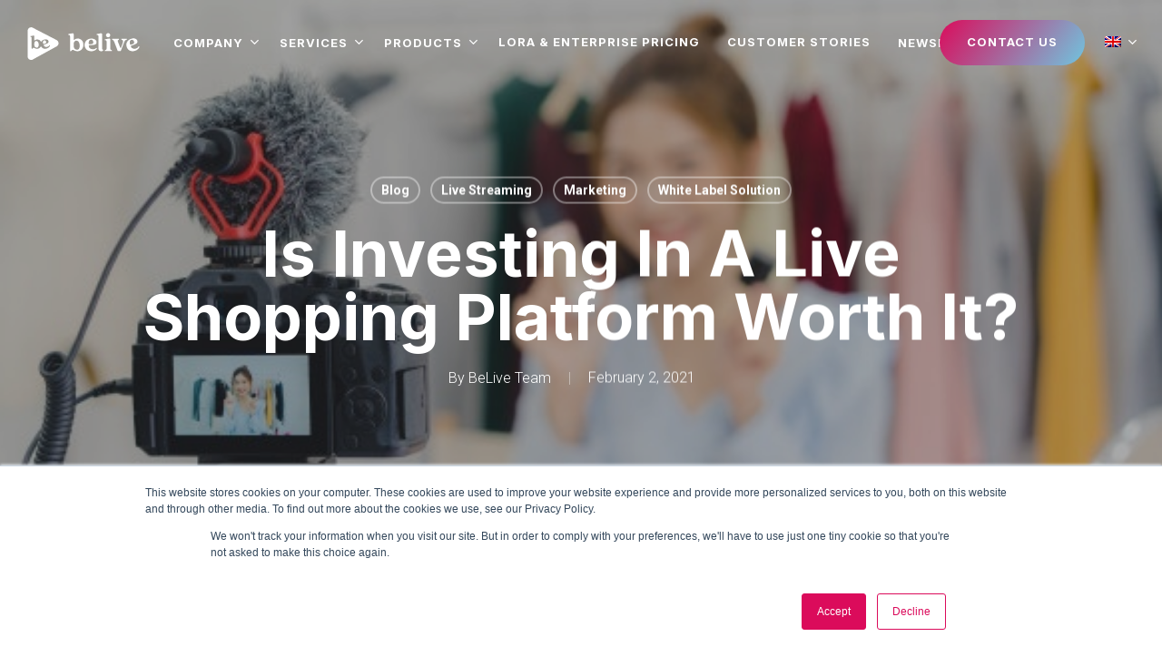

--- FILE ---
content_type: text/html; charset=UTF-8
request_url: https://belive.technology/%E5%8D%9A%E5%AE%A2/is-investing-in-a-live-shopping-platform-worth-it/?lang=zh-hans
body_size: 39765
content:
<!doctype html>
<html lang="zh-hans" prefix="og: https://ogp.me/ns#" class="no-js">
<head>
	<meta charset="UTF-8">
	<meta name="viewport" content="width=device-width, initial-scale=1, maximum-scale=1, user-scalable=0" />	<style>img:is([sizes="auto" i], [sizes^="auto," i]) { contain-intrinsic-size: 3000px 1500px }</style>
	<link rel="alternate" hreflang="en" href="https://belive.technology/live-streaming/is-investing-in-a-live-shopping-platform-worth-it/" />
<link rel="alternate" hreflang="zh-hans" href="https://belive.technology/live-streaming/is-investing-in-a-live-shopping-platform-worth-it/?lang=zh-hans" />
<link rel="alternate" hreflang="id" href="https://belive.technology/live-streaming/is-investing-in-a-live-shopping-platform-worth-it/?lang=id" />
<link rel="alternate" hreflang="ja" href="https://belive.technology/live-streaming/is-investing-in-a-live-shopping-platform-worth-it/?lang=ja" />
<link rel="alternate" hreflang="ko" href="https://belive.technology/live-streaming/is-investing-in-a-live-shopping-platform-worth-it/?lang=ko" />
<link rel="alternate" hreflang="th" href="https://belive.technology/live-streaming/is-investing-in-a-live-shopping-platform-worth-it/?lang=th" />
<link rel="alternate" hreflang="vi" href="https://belive.technology/live-streaming/is-investing-in-a-live-shopping-platform-worth-it/?lang=vi" />
<link rel="alternate" hreflang="x-default" href="https://belive.technology/live-streaming/is-investing-in-a-live-shopping-platform-worth-it/" />

<!-- Search Engine Optimization by Rank Math PRO - https://rankmath.com/ -->
<title>Is Investing In A Live Shopping Platform Worth It? - BeLive</title><link rel="preload" data-rocket-preload as="style" href="https://fonts.googleapis.com/css?family=Open%20Sans%3A300%2C400%2C600%2C700%7CInter%3A700%7CRoboto%3A300%2C700&#038;subset=latin%2Clatin-ext&#038;display=swap" /><link rel="stylesheet" href="https://fonts.googleapis.com/css?family=Open%20Sans%3A300%2C400%2C600%2C700%7CInter%3A700%7CRoboto%3A300%2C700&#038;subset=latin%2Clatin-ext&#038;display=swap" media="print" onload="this.media='all'" /><noscript><link rel="stylesheet" href="https://fonts.googleapis.com/css?family=Open%20Sans%3A300%2C400%2C600%2C700%7CInter%3A700%7CRoboto%3A300%2C700&#038;subset=latin%2Clatin-ext&#038;display=swap" /></noscript>
<meta name="description" content="Unleash the potential of live shopping platform. Boost sales, engage customers, and create exclusivity. Find out more with BeLive Technology."/>
<meta name="robots" content="follow, index, max-snippet:-1, max-video-preview:-1, max-image-preview:large"/>
<link rel="canonical" href="https://belive.technology/live-streaming/is-investing-in-a-live-shopping-platform-worth-it/?lang=zh-hans" />
<meta property="og:locale" content="zh_CN" />
<meta property="og:type" content="article" />
<meta property="og:title" content="Is Investing In A Live Shopping Platform Worth It? - BeLive" />
<meta property="og:description" content="Unleash the potential of live shopping platform. Boost sales, engage customers, and create exclusivity. Find out more with BeLive Technology." />
<meta property="og:url" content="https://belive.technology/live-streaming/is-investing-in-a-live-shopping-platform-worth-it/?lang=zh-hans" />
<meta property="og:site_name" content="BeLive" />
<meta property="article:tag" content="BeLive" />
<meta property="article:tag" content="BeLive technology" />
<meta property="article:tag" content="Best live video streaming companies" />
<meta property="article:tag" content="business live stream" />
<meta property="article:tag" content="Content streaming platform" />
<meta property="article:tag" content="Corporate video streaming software" />
<meta property="article:tag" content="Live conference streaming software" />
<meta property="article:tag" content="live content monetization" />
<meta property="article:tag" content="Live stream service providers" />
<meta property="article:tag" content="Live streaming broadcasting software" />
<meta property="article:tag" content="Live Streaming solutions" />
<meta property="article:tag" content="Live streaming technology companies" />
<meta property="article:tag" content="Live video streaming for enterprises" />
<meta property="article:tag" content="monetize live videos" />
<meta property="article:tag" content="Online video streaming for business" />
<meta property="article:tag" content="Secure live streaming software" />
<meta property="article:tag" content="White label streaming service" />
<meta property="article:section" content="博客" />
<meta property="og:updated_time" content="2023-05-15T21:59:49+08:00" />
<meta property="og:image" content="https://static.belive.technology/wp-content/uploads/2021/02/09112503/beauty-blogger-present-beauty-cosmetics-sitting-recording-video-camera_7861-770.jpg" />
<meta property="og:image:secure_url" content="https://static.belive.technology/wp-content/uploads/2021/02/09112503/beauty-blogger-present-beauty-cosmetics-sitting-recording-video-camera_7861-770.jpg" />
<meta property="og:image:width" content="626" />
<meta property="og:image:height" content="250" />
<meta property="og:image:alt" content="BeLive | End to End Live Commerce Solution" />
<meta property="og:image:type" content="image/jpeg" />
<meta property="article:published_time" content="2021-02-02T23:46:00+08:00" />
<meta property="article:modified_time" content="2023-05-15T21:59:49+08:00" />
<meta name="twitter:card" content="summary_large_image" />
<meta name="twitter:title" content="Is Investing In A Live Shopping Platform Worth It? - BeLive" />
<meta name="twitter:description" content="Unleash the potential of live shopping platform. Boost sales, engage customers, and create exclusivity. Find out more with BeLive Technology." />
<meta name="twitter:image" content="https://static.belive.technology/wp-content/uploads/2021/02/09112503/beauty-blogger-present-beauty-cosmetics-sitting-recording-video-camera_7861-770.jpg" />
<meta name="twitter:label1" content="Written by" />
<meta name="twitter:data1" content="BeLive Team" />
<meta name="twitter:label2" content="Time to read" />
<meta name="twitter:data2" content="4 minutes" />
<script type="application/ld+json" class="rank-math-schema-pro">{"@context":"https://schema.org","@graph":[{"@type":["Person","Organization"],"@id":"https://belive.technology/?lang=zh-hans#person","name":"BeLive","logo":{"@type":"ImageObject","@id":"https://belive.technology/?lang=zh-hans#logo","url":"https://static.belive.technology/wp-content/uploads/2022/03/09112340/Belive_TransLogoV1_RGB.svg","contentUrl":"https://static.belive.technology/wp-content/uploads/2022/03/09112340/Belive_TransLogoV1_RGB.svg","caption":"BeLive","inLanguage":"zh-Hans","width":"0","height":"0"},"image":{"@type":"ImageObject","@id":"https://belive.technology/?lang=zh-hans#logo","url":"https://static.belive.technology/wp-content/uploads/2022/03/09112340/Belive_TransLogoV1_RGB.svg","contentUrl":"https://static.belive.technology/wp-content/uploads/2022/03/09112340/Belive_TransLogoV1_RGB.svg","caption":"BeLive","inLanguage":"zh-Hans","width":"0","height":"0"}},{"@type":"WebSite","@id":"https://belive.technology/?lang=zh-hans#website","url":"https://belive.technology/?lang=zh-hans","name":"BeLive","publisher":{"@id":"https://belive.technology/?lang=zh-hans#person"},"inLanguage":"zh-Hans"},{"@type":"ImageObject","@id":"https://static.belive.technology/wp-content/uploads/2021/02/09112503/beauty-blogger-present-beauty-cosmetics-sitting-recording-video-camera_7861-770.jpg","url":"https://static.belive.technology/wp-content/uploads/2021/02/09112503/beauty-blogger-present-beauty-cosmetics-sitting-recording-video-camera_7861-770.jpg","width":"626","height":"250","caption":"BeLive | End to End Live Commerce Solution","inLanguage":"zh-Hans"},{"@type":"WebPage","@id":"https://belive.technology/live-streaming/is-investing-in-a-live-shopping-platform-worth-it/?lang=zh-hans#webpage","url":"https://belive.technology/live-streaming/is-investing-in-a-live-shopping-platform-worth-it/?lang=zh-hans","name":"Is Investing In A Live Shopping Platform Worth It? - BeLive","datePublished":"2021-02-02T23:46:00+08:00","dateModified":"2023-05-15T21:59:49+08:00","isPartOf":{"@id":"https://belive.technology/?lang=zh-hans#website"},"primaryImageOfPage":{"@id":"https://static.belive.technology/wp-content/uploads/2021/02/09112503/beauty-blogger-present-beauty-cosmetics-sitting-recording-video-camera_7861-770.jpg"},"inLanguage":"zh-Hans"},{"@type":"Person","@id":"https://belive.technology/author/belive-team/?lang=zh-hans","name":"BeLive Team","url":"https://belive.technology/author/belive-team/?lang=zh-hans","image":{"@type":"ImageObject","@id":"https://secure.gravatar.com/avatar/e29b06c75d7cdf7e5d6e1cc04c0801bb?s=96&amp;d=mm&amp;r=g","url":"https://secure.gravatar.com/avatar/e29b06c75d7cdf7e5d6e1cc04c0801bb?s=96&amp;d=mm&amp;r=g","caption":"BeLive Team","inLanguage":"zh-Hans"}},{"@type":"BlogPosting","headline":"Is Investing In A Live Shopping Platform Worth It? - BeLive","keywords":"Live Shopping Platform","datePublished":"2021-02-02T23:46:00+08:00","dateModified":"2023-05-15T21:59:49+08:00","articleSection":"\u535a\u5ba2, Live Streaming, Marketing, White Label Solution","author":{"@id":"https://belive.technology/author/belive-team/?lang=zh-hans","name":"BeLive Team"},"publisher":{"@id":"https://belive.technology/?lang=zh-hans#person"},"description":"Unleash the potential of live shopping platform. Boost sales, engage customers, and create exclusivity. Find out more with BeLive Technology.","name":"Is Investing In A Live Shopping Platform Worth It? - BeLive","@id":"https://belive.technology/live-streaming/is-investing-in-a-live-shopping-platform-worth-it/?lang=zh-hans#richSnippet","isPartOf":{"@id":"https://belive.technology/live-streaming/is-investing-in-a-live-shopping-platform-worth-it/?lang=zh-hans#webpage"},"image":{"@id":"https://static.belive.technology/wp-content/uploads/2021/02/09112503/beauty-blogger-present-beauty-cosmetics-sitting-recording-video-camera_7861-770.jpg"},"inLanguage":"zh-Hans","mainEntityOfPage":{"@id":"https://belive.technology/live-streaming/is-investing-in-a-live-shopping-platform-worth-it/?lang=zh-hans#webpage"}}]}</script>
<!-- /Rank Math WordPress SEO plugin -->

<link rel='dns-prefetch' href='//js.hs-scripts.com' />
<link rel='dns-prefetch' href='//www.google.com' />
<link rel='dns-prefetch' href='//fonts.googleapis.com' />
<link href='https://fonts.gstatic.com' crossorigin rel='preconnect' />
<link rel="alternate" type="application/rss+xml" title="BeLive &raquo; Feed" href="https://belive.technology/feed/?lang=zh-hans" />
<link rel="alternate" type="application/rss+xml" title="BeLive &raquo; 评论 Feed" href="https://belive.technology/comments/feed/?lang=zh-hans" />
<link rel="alternate" type="application/rss+xml" title="BeLive &raquo; Is Investing In A Live Shopping Platform Worth It? 评论 Feed" href="https://belive.technology/live-streaming/is-investing-in-a-live-shopping-platform-worth-it/feed/?lang=zh-hans" />
<link rel="preload" href="https://belive.technology/wp-content/themes/belive/css/fonts/icomoon.woff?v=1.4" as="font" type="font/woff" crossorigin="anonymous"><link rel='stylesheet' id='simple_tooltips_style-css' href='https://belive.technology/wp-content/plugins/simple-tooltips/zebra_tooltips.css?ver=6.7.4' type='text/css' media='all' />
<link rel='stylesheet' id='sbi_styles-css' href='https://belive.technology/wp-content/plugins/instagram-feed/css/sbi-styles.min.css?ver=6.10.0' type='text/css' media='all' />
<link rel='stylesheet' id='wp-block-library-css' href='https://belive.technology/wp-includes/css/dist/block-library/style.min.css?ver=6.7.4' type='text/css' media='all' />
<style id='classic-theme-styles-inline-css' type='text/css'>
/*! This file is auto-generated */
.wp-block-button__link{color:#fff;background-color:#32373c;border-radius:9999px;box-shadow:none;text-decoration:none;padding:calc(.667em + 2px) calc(1.333em + 2px);font-size:1.125em}.wp-block-file__button{background:#32373c;color:#fff;text-decoration:none}
</style>
<style id='global-styles-inline-css' type='text/css'>
:root{--wp--preset--aspect-ratio--square: 1;--wp--preset--aspect-ratio--4-3: 4/3;--wp--preset--aspect-ratio--3-4: 3/4;--wp--preset--aspect-ratio--3-2: 3/2;--wp--preset--aspect-ratio--2-3: 2/3;--wp--preset--aspect-ratio--16-9: 16/9;--wp--preset--aspect-ratio--9-16: 9/16;--wp--preset--color--black: #000000;--wp--preset--color--cyan-bluish-gray: #abb8c3;--wp--preset--color--white: #ffffff;--wp--preset--color--pale-pink: #f78da7;--wp--preset--color--vivid-red: #cf2e2e;--wp--preset--color--luminous-vivid-orange: #ff6900;--wp--preset--color--luminous-vivid-amber: #fcb900;--wp--preset--color--light-green-cyan: #7bdcb5;--wp--preset--color--vivid-green-cyan: #00d084;--wp--preset--color--pale-cyan-blue: #8ed1fc;--wp--preset--color--vivid-cyan-blue: #0693e3;--wp--preset--color--vivid-purple: #9b51e0;--wp--preset--gradient--vivid-cyan-blue-to-vivid-purple: linear-gradient(135deg,rgba(6,147,227,1) 0%,rgb(155,81,224) 100%);--wp--preset--gradient--light-green-cyan-to-vivid-green-cyan: linear-gradient(135deg,rgb(122,220,180) 0%,rgb(0,208,130) 100%);--wp--preset--gradient--luminous-vivid-amber-to-luminous-vivid-orange: linear-gradient(135deg,rgba(252,185,0,1) 0%,rgba(255,105,0,1) 100%);--wp--preset--gradient--luminous-vivid-orange-to-vivid-red: linear-gradient(135deg,rgba(255,105,0,1) 0%,rgb(207,46,46) 100%);--wp--preset--gradient--very-light-gray-to-cyan-bluish-gray: linear-gradient(135deg,rgb(238,238,238) 0%,rgb(169,184,195) 100%);--wp--preset--gradient--cool-to-warm-spectrum: linear-gradient(135deg,rgb(74,234,220) 0%,rgb(151,120,209) 20%,rgb(207,42,186) 40%,rgb(238,44,130) 60%,rgb(251,105,98) 80%,rgb(254,248,76) 100%);--wp--preset--gradient--blush-light-purple: linear-gradient(135deg,rgb(255,206,236) 0%,rgb(152,150,240) 100%);--wp--preset--gradient--blush-bordeaux: linear-gradient(135deg,rgb(254,205,165) 0%,rgb(254,45,45) 50%,rgb(107,0,62) 100%);--wp--preset--gradient--luminous-dusk: linear-gradient(135deg,rgb(255,203,112) 0%,rgb(199,81,192) 50%,rgb(65,88,208) 100%);--wp--preset--gradient--pale-ocean: linear-gradient(135deg,rgb(255,245,203) 0%,rgb(182,227,212) 50%,rgb(51,167,181) 100%);--wp--preset--gradient--electric-grass: linear-gradient(135deg,rgb(202,248,128) 0%,rgb(113,206,126) 100%);--wp--preset--gradient--midnight: linear-gradient(135deg,rgb(2,3,129) 0%,rgb(40,116,252) 100%);--wp--preset--font-size--small: 13px;--wp--preset--font-size--medium: 20px;--wp--preset--font-size--large: 36px;--wp--preset--font-size--x-large: 42px;--wp--preset--spacing--20: 0.44rem;--wp--preset--spacing--30: 0.67rem;--wp--preset--spacing--40: 1rem;--wp--preset--spacing--50: 1.5rem;--wp--preset--spacing--60: 2.25rem;--wp--preset--spacing--70: 3.38rem;--wp--preset--spacing--80: 5.06rem;--wp--preset--shadow--natural: 6px 6px 9px rgba(0, 0, 0, 0.2);--wp--preset--shadow--deep: 12px 12px 50px rgba(0, 0, 0, 0.4);--wp--preset--shadow--sharp: 6px 6px 0px rgba(0, 0, 0, 0.2);--wp--preset--shadow--outlined: 6px 6px 0px -3px rgba(255, 255, 255, 1), 6px 6px rgba(0, 0, 0, 1);--wp--preset--shadow--crisp: 6px 6px 0px rgba(0, 0, 0, 1);}:where(.is-layout-flex){gap: 0.5em;}:where(.is-layout-grid){gap: 0.5em;}body .is-layout-flex{display: flex;}.is-layout-flex{flex-wrap: wrap;align-items: center;}.is-layout-flex > :is(*, div){margin: 0;}body .is-layout-grid{display: grid;}.is-layout-grid > :is(*, div){margin: 0;}:where(.wp-block-columns.is-layout-flex){gap: 2em;}:where(.wp-block-columns.is-layout-grid){gap: 2em;}:where(.wp-block-post-template.is-layout-flex){gap: 1.25em;}:where(.wp-block-post-template.is-layout-grid){gap: 1.25em;}.has-black-color{color: var(--wp--preset--color--black) !important;}.has-cyan-bluish-gray-color{color: var(--wp--preset--color--cyan-bluish-gray) !important;}.has-white-color{color: var(--wp--preset--color--white) !important;}.has-pale-pink-color{color: var(--wp--preset--color--pale-pink) !important;}.has-vivid-red-color{color: var(--wp--preset--color--vivid-red) !important;}.has-luminous-vivid-orange-color{color: var(--wp--preset--color--luminous-vivid-orange) !important;}.has-luminous-vivid-amber-color{color: var(--wp--preset--color--luminous-vivid-amber) !important;}.has-light-green-cyan-color{color: var(--wp--preset--color--light-green-cyan) !important;}.has-vivid-green-cyan-color{color: var(--wp--preset--color--vivid-green-cyan) !important;}.has-pale-cyan-blue-color{color: var(--wp--preset--color--pale-cyan-blue) !important;}.has-vivid-cyan-blue-color{color: var(--wp--preset--color--vivid-cyan-blue) !important;}.has-vivid-purple-color{color: var(--wp--preset--color--vivid-purple) !important;}.has-black-background-color{background-color: var(--wp--preset--color--black) !important;}.has-cyan-bluish-gray-background-color{background-color: var(--wp--preset--color--cyan-bluish-gray) !important;}.has-white-background-color{background-color: var(--wp--preset--color--white) !important;}.has-pale-pink-background-color{background-color: var(--wp--preset--color--pale-pink) !important;}.has-vivid-red-background-color{background-color: var(--wp--preset--color--vivid-red) !important;}.has-luminous-vivid-orange-background-color{background-color: var(--wp--preset--color--luminous-vivid-orange) !important;}.has-luminous-vivid-amber-background-color{background-color: var(--wp--preset--color--luminous-vivid-amber) !important;}.has-light-green-cyan-background-color{background-color: var(--wp--preset--color--light-green-cyan) !important;}.has-vivid-green-cyan-background-color{background-color: var(--wp--preset--color--vivid-green-cyan) !important;}.has-pale-cyan-blue-background-color{background-color: var(--wp--preset--color--pale-cyan-blue) !important;}.has-vivid-cyan-blue-background-color{background-color: var(--wp--preset--color--vivid-cyan-blue) !important;}.has-vivid-purple-background-color{background-color: var(--wp--preset--color--vivid-purple) !important;}.has-black-border-color{border-color: var(--wp--preset--color--black) !important;}.has-cyan-bluish-gray-border-color{border-color: var(--wp--preset--color--cyan-bluish-gray) !important;}.has-white-border-color{border-color: var(--wp--preset--color--white) !important;}.has-pale-pink-border-color{border-color: var(--wp--preset--color--pale-pink) !important;}.has-vivid-red-border-color{border-color: var(--wp--preset--color--vivid-red) !important;}.has-luminous-vivid-orange-border-color{border-color: var(--wp--preset--color--luminous-vivid-orange) !important;}.has-luminous-vivid-amber-border-color{border-color: var(--wp--preset--color--luminous-vivid-amber) !important;}.has-light-green-cyan-border-color{border-color: var(--wp--preset--color--light-green-cyan) !important;}.has-vivid-green-cyan-border-color{border-color: var(--wp--preset--color--vivid-green-cyan) !important;}.has-pale-cyan-blue-border-color{border-color: var(--wp--preset--color--pale-cyan-blue) !important;}.has-vivid-cyan-blue-border-color{border-color: var(--wp--preset--color--vivid-cyan-blue) !important;}.has-vivid-purple-border-color{border-color: var(--wp--preset--color--vivid-purple) !important;}.has-vivid-cyan-blue-to-vivid-purple-gradient-background{background: var(--wp--preset--gradient--vivid-cyan-blue-to-vivid-purple) !important;}.has-light-green-cyan-to-vivid-green-cyan-gradient-background{background: var(--wp--preset--gradient--light-green-cyan-to-vivid-green-cyan) !important;}.has-luminous-vivid-amber-to-luminous-vivid-orange-gradient-background{background: var(--wp--preset--gradient--luminous-vivid-amber-to-luminous-vivid-orange) !important;}.has-luminous-vivid-orange-to-vivid-red-gradient-background{background: var(--wp--preset--gradient--luminous-vivid-orange-to-vivid-red) !important;}.has-very-light-gray-to-cyan-bluish-gray-gradient-background{background: var(--wp--preset--gradient--very-light-gray-to-cyan-bluish-gray) !important;}.has-cool-to-warm-spectrum-gradient-background{background: var(--wp--preset--gradient--cool-to-warm-spectrum) !important;}.has-blush-light-purple-gradient-background{background: var(--wp--preset--gradient--blush-light-purple) !important;}.has-blush-bordeaux-gradient-background{background: var(--wp--preset--gradient--blush-bordeaux) !important;}.has-luminous-dusk-gradient-background{background: var(--wp--preset--gradient--luminous-dusk) !important;}.has-pale-ocean-gradient-background{background: var(--wp--preset--gradient--pale-ocean) !important;}.has-electric-grass-gradient-background{background: var(--wp--preset--gradient--electric-grass) !important;}.has-midnight-gradient-background{background: var(--wp--preset--gradient--midnight) !important;}.has-small-font-size{font-size: var(--wp--preset--font-size--small) !important;}.has-medium-font-size{font-size: var(--wp--preset--font-size--medium) !important;}.has-large-font-size{font-size: var(--wp--preset--font-size--large) !important;}.has-x-large-font-size{font-size: var(--wp--preset--font-size--x-large) !important;}
:where(.wp-block-post-template.is-layout-flex){gap: 1.25em;}:where(.wp-block-post-template.is-layout-grid){gap: 1.25em;}
:where(.wp-block-columns.is-layout-flex){gap: 2em;}:where(.wp-block-columns.is-layout-grid){gap: 2em;}
:root :where(.wp-block-pullquote){font-size: 1.5em;line-height: 1.6;}
</style>
<link rel='stylesheet' id='salient-social-css' href='https://belive.technology/wp-content/plugins/salient-social/css/style.css?ver=1.2.2' type='text/css' media='all' />
<style id='salient-social-inline-css' type='text/css'>

  .sharing-default-minimal .nectar-love.loved,
  body .nectar-social[data-color-override="override"].fixed > a:before, 
  body .nectar-social[data-color-override="override"].fixed .nectar-social-inner a,
  .sharing-default-minimal .nectar-social[data-color-override="override"] .nectar-social-inner a:hover,
  .nectar-social.vertical[data-color-override="override"] .nectar-social-inner a:hover {
    background-color: #000000;
  }
  .nectar-social.hover .nectar-love.loved,
  .nectar-social.hover > .nectar-love-button a:hover,
  .nectar-social[data-color-override="override"].hover > div a:hover,
  #single-below-header .nectar-social[data-color-override="override"].hover > div a:hover,
  .nectar-social[data-color-override="override"].hover .share-btn:hover,
  .sharing-default-minimal .nectar-social[data-color-override="override"] .nectar-social-inner a {
    border-color: #000000;
  }
  #single-below-header .nectar-social.hover .nectar-love.loved i,
  #single-below-header .nectar-social.hover[data-color-override="override"] a:hover,
  #single-below-header .nectar-social.hover[data-color-override="override"] a:hover i,
  #single-below-header .nectar-social.hover .nectar-love-button a:hover i,
  .nectar-love:hover i,
  .hover .nectar-love:hover .total_loves,
  .nectar-love.loved i,
  .nectar-social.hover .nectar-love.loved .total_loves,
  .nectar-social.hover .share-btn:hover, 
  .nectar-social[data-color-override="override"].hover .nectar-social-inner a:hover,
  .nectar-social[data-color-override="override"].hover > div:hover span,
  .sharing-default-minimal .nectar-social[data-color-override="override"] .nectar-social-inner a:not(:hover) i,
  .sharing-default-minimal .nectar-social[data-color-override="override"] .nectar-social-inner a:not(:hover) {
    color: #000000;
  }
</style>
<link rel='stylesheet' id='wpml-menu-item-0-css' href='https://belive.technology/wp-content/plugins/sitepress-multilingual-cms/templates/language-switchers/menu-item/style.min.css?ver=1' type='text/css' media='all' />
<link rel='stylesheet' id='font-awesome-css' href='https://belive.technology/wp-content/themes/belive/css/font-awesome.min.css?ver=4.7.1' type='text/css' media='all' />
<link rel='stylesheet' id='salient-grid-system-css' href='https://belive.technology/wp-content/themes/belive/css/build/grid-system.css?ver=15.0.9' type='text/css' media='all' />
<link rel='stylesheet' id='main-styles-css' href='https://belive.technology/wp-content/themes/belive/css/build/style.css?ver=15.0.9' type='text/css' media='all' />
<style id='main-styles-inline-css' type='text/css'>
html:not(.page-trans-loaded) { background-color: #ffffff; }
</style>
<link rel='stylesheet' id='nectar-header-layout-centered-menu-css' href='https://belive.technology/wp-content/themes/belive/css/build/header/header-layout-centered-menu.css?ver=15.0.9' type='text/css' media='all' />
<link rel='stylesheet' id='nectar-single-styles-css' href='https://belive.technology/wp-content/themes/belive/css/build/single.css?ver=15.0.9' type='text/css' media='all' />
<link rel='stylesheet' id='nectar-element-wpb-column-border-css' href='https://belive.technology/wp-content/themes/belive/css/build/elements/element-wpb-column-border.css?ver=15.0.9' type='text/css' media='all' />
<link rel='stylesheet' id='nectar-element-recent-posts-css' href='https://belive.technology/wp-content/themes/belive/css/build/elements/element-recent-posts.css?ver=15.0.9' type='text/css' media='all' />

<link rel='stylesheet' id='nectar-blog-masonry-core-css' href='https://belive.technology/wp-content/themes/belive/css/build/blog/masonry-core.css?ver=15.0.9' type='text/css' media='all' />
<link rel='stylesheet' id='nectar-blog-masonry-classic-enhanced-css' href='https://belive.technology/wp-content/themes/belive/css/build/blog/masonry-classic-enhanced.css?ver=15.0.9' type='text/css' media='all' />
<link rel='stylesheet' id='responsive-css' href='https://belive.technology/wp-content/themes/belive/css/build/responsive.css?ver=15.0.9' type='text/css' media='all' />
<link rel='stylesheet' id='select2-css' href='https://belive.technology/wp-content/themes/belive/css/build/plugins/select2.css?ver=4.0.1' type='text/css' media='all' />
<link rel='stylesheet' id='skin-material-css' href='https://belive.technology/wp-content/themes/belive/css/build/skin-material.css?ver=15.0.9' type='text/css' media='all' />
<style id='salient-wp-menu-dynamic-fallback-inline-css' type='text/css'>
#header-outer .nectar-ext-menu-item .image-layer-outer,#header-outer .nectar-ext-menu-item .image-layer,#header-outer .nectar-ext-menu-item .color-overlay,#slide-out-widget-area .nectar-ext-menu-item .image-layer-outer,#slide-out-widget-area .nectar-ext-menu-item .color-overlay,#slide-out-widget-area .nectar-ext-menu-item .image-layer{position:absolute;top:0;left:0;width:100%;height:100%;overflow:hidden;}.nectar-ext-menu-item .inner-content{position:relative;z-index:10;width:100%;}.nectar-ext-menu-item .image-layer{background-size:cover;background-position:center;transition:opacity 0.25s ease 0.1s;}.nectar-ext-menu-item .image-layer video{object-fit:cover;width:100%;height:100%;}#header-outer nav .nectar-ext-menu-item .image-layer:not(.loaded){background-image:none!important;}#header-outer nav .nectar-ext-menu-item .image-layer{opacity:0;}#header-outer nav .nectar-ext-menu-item .image-layer.loaded{opacity:1;}.nectar-ext-menu-item span[class*="inherit-h"] + .menu-item-desc{margin-top:0.4rem;}#mobile-menu .nectar-ext-menu-item .title,#slide-out-widget-area .nectar-ext-menu-item .title,.nectar-ext-menu-item .menu-title-text,.nectar-ext-menu-item .menu-item-desc{position:relative;}.nectar-ext-menu-item .menu-item-desc{display:block;line-height:1.4em;}body #slide-out-widget-area .nectar-ext-menu-item .menu-item-desc{line-height:1.4em;}#mobile-menu .nectar-ext-menu-item .title,#slide-out-widget-area .nectar-ext-menu-item:not(.style-img-above-text) .title,.nectar-ext-menu-item:not(.style-img-above-text) .menu-title-text,.nectar-ext-menu-item:not(.style-img-above-text) .menu-item-desc,.nectar-ext-menu-item:not(.style-img-above-text) i:before,.nectar-ext-menu-item:not(.style-img-above-text) .svg-icon{color:#fff;}#mobile-menu .nectar-ext-menu-item.style-img-above-text .title{color:inherit;}.sf-menu li ul li a .nectar-ext-menu-item .menu-title-text:after{display:none;}.menu-item .widget-area-active[data-margin="default"] > div:not(:last-child){margin-bottom:20px;}.nectar-ext-menu-item__button{display:inline-block;padding-top:2em;}#header-outer nav li:not([class*="current"]) > a .nectar-ext-menu-item .inner-content.has-button .title .menu-title-text{background-image:none;}.nectar-ext-menu-item__button .nectar-cta:not([data-color="transparent"]){margin-top:.8em;margin-bottom:.8em;}.nectar-ext-menu-item .color-overlay{transition:opacity 0.5s cubic-bezier(.15,.75,.5,1);}.nectar-ext-menu-item:hover .hover-zoom-in-slow .image-layer{transform:scale(1.15);transition:transform 4s cubic-bezier(0.1,0.2,.7,1);}.nectar-ext-menu-item:hover .hover-zoom-in-slow .color-overlay{transition:opacity 1.5s cubic-bezier(.15,.75,.5,1);}.nectar-ext-menu-item .hover-zoom-in-slow .image-layer{transition:transform 0.5s cubic-bezier(.15,.75,.5,1);}.nectar-ext-menu-item .hover-zoom-in-slow .color-overlay{transition:opacity 0.5s cubic-bezier(.15,.75,.5,1);}.nectar-ext-menu-item:hover .hover-zoom-in .image-layer{transform:scale(1.12);}.nectar-ext-menu-item .hover-zoom-in .image-layer{transition:transform 0.5s cubic-bezier(.15,.75,.5,1);}.nectar-ext-menu-item{display:flex;text-align:left;}#slide-out-widget-area .nectar-ext-menu-item .title,#slide-out-widget-area .nectar-ext-menu-item .menu-item-desc,#slide-out-widget-area .nectar-ext-menu-item .menu-title-text,#mobile-menu .nectar-ext-menu-item .title,#mobile-menu .nectar-ext-menu-item .menu-item-desc,#mobile-menu .nectar-ext-menu-item .menu-title-text{color:inherit!important;}#slide-out-widget-area .nectar-ext-menu-item,#mobile-menu .nectar-ext-menu-item{display:block;}#slide-out-widget-area .nectar-ext-menu-item .inner-content,#mobile-menu .nectar-ext-menu-item .inner-content{width:100%;}#slide-out-widget-area.fullscreen-alt .nectar-ext-menu-item,#slide-out-widget-area.fullscreen .nectar-ext-menu-item{text-align:center;}#header-outer .nectar-ext-menu-item.style-img-above-text .image-layer-outer,#slide-out-widget-area .nectar-ext-menu-item.style-img-above-text .image-layer-outer{position:relative;}#header-outer .nectar-ext-menu-item.style-img-above-text,#slide-out-widget-area .nectar-ext-menu-item.style-img-above-text{flex-direction:column;}
</style>
<link rel='stylesheet' id='tablepress-default-css' href='https://belive.technology/wp-content/tablepress-combined.min.css?ver=68' type='text/css' media='all' />
<link rel='stylesheet' id='tablepress-datatables-buttons-css' href='https://belive.technology/wp-content/plugins/tablepress-premium/modules/css/build/datatables.buttons.css?ver=2.2.5' type='text/css' media='all' />
<link rel='stylesheet' id='tablepress-datatables-rowgroup-css' href='https://belive.technology/wp-content/plugins/tablepress-premium/modules/css/build/datatables.rowgroup.css?ver=2.2.5' type='text/css' media='all' />
<link rel='stylesheet' id='tablepress-responsive-tables-css' href='https://belive.technology/wp-content/plugins/tablepress-premium/modules/css/build/responsive-tables.css?ver=2.2.5' type='text/css' media='all' />
<link rel='stylesheet' id='tablepress-datatables-columnfilterwidgets-css' href='https://belive.technology/wp-content/plugins/tablepress-premium/modules/css/build/datatables.columnfilterwidgets.css?ver=2.2.5' type='text/css' media='all' />
<link rel='stylesheet' id='wpdiscuz-frontend-css-css' href='https://belive.technology/wp-content/plugins/wpdiscuz/themes/default/style.css?ver=7.6.45' type='text/css' media='all' />
<style id='wpdiscuz-frontend-css-inline-css' type='text/css'>
 #wpdcom .wpd-blog-administrator .wpd-comment-label{color:#ffffff;background-color:#00B38F;border:none}#wpdcom .wpd-blog-administrator .wpd-comment-author, #wpdcom .wpd-blog-administrator .wpd-comment-author a{color:#00B38F}#wpdcom.wpd-layout-1 .wpd-comment .wpd-blog-administrator .wpd-avatar img{border-color:#00B38F}#wpdcom.wpd-layout-2 .wpd-comment.wpd-reply .wpd-comment-wrap.wpd-blog-administrator{border-left:3px solid #00B38F}#wpdcom.wpd-layout-2 .wpd-comment .wpd-blog-administrator .wpd-avatar img{border-bottom-color:#00B38F}#wpdcom.wpd-layout-3 .wpd-blog-administrator .wpd-comment-subheader{border-top:1px dashed #00B38F}#wpdcom.wpd-layout-3 .wpd-reply .wpd-blog-administrator .wpd-comment-right{border-left:1px solid #00B38F}#wpdcom .wpd-blog-editor .wpd-comment-label{color:#ffffff;background-color:#00B38F;border:none}#wpdcom .wpd-blog-editor .wpd-comment-author, #wpdcom .wpd-blog-editor .wpd-comment-author a{color:#00B38F}#wpdcom.wpd-layout-1 .wpd-comment .wpd-blog-editor .wpd-avatar img{border-color:#00B38F}#wpdcom.wpd-layout-2 .wpd-comment.wpd-reply .wpd-comment-wrap.wpd-blog-editor{border-left:3px solid #00B38F}#wpdcom.wpd-layout-2 .wpd-comment .wpd-blog-editor .wpd-avatar img{border-bottom-color:#00B38F}#wpdcom.wpd-layout-3 .wpd-blog-editor .wpd-comment-subheader{border-top:1px dashed #00B38F}#wpdcom.wpd-layout-3 .wpd-reply .wpd-blog-editor .wpd-comment-right{border-left:1px solid #00B38F}#wpdcom .wpd-blog-author .wpd-comment-label{color:#ffffff;background-color:#00B38F;border:none}#wpdcom .wpd-blog-author .wpd-comment-author, #wpdcom .wpd-blog-author .wpd-comment-author a{color:#00B38F}#wpdcom.wpd-layout-1 .wpd-comment .wpd-blog-author .wpd-avatar img{border-color:#00B38F}#wpdcom.wpd-layout-2 .wpd-comment .wpd-blog-author .wpd-avatar img{border-bottom-color:#00B38F}#wpdcom.wpd-layout-3 .wpd-blog-author .wpd-comment-subheader{border-top:1px dashed #00B38F}#wpdcom.wpd-layout-3 .wpd-reply .wpd-blog-author .wpd-comment-right{border-left:1px solid #00B38F}#wpdcom .wpd-blog-contributor .wpd-comment-label{color:#ffffff;background-color:#00B38F;border:none}#wpdcom .wpd-blog-contributor .wpd-comment-author, #wpdcom .wpd-blog-contributor .wpd-comment-author a{color:#00B38F}#wpdcom.wpd-layout-1 .wpd-comment .wpd-blog-contributor .wpd-avatar img{border-color:#00B38F}#wpdcom.wpd-layout-2 .wpd-comment .wpd-blog-contributor .wpd-avatar img{border-bottom-color:#00B38F}#wpdcom.wpd-layout-3 .wpd-blog-contributor .wpd-comment-subheader{border-top:1px dashed #00B38F}#wpdcom.wpd-layout-3 .wpd-reply .wpd-blog-contributor .wpd-comment-right{border-left:1px solid #00B38F}#wpdcom .wpd-blog-subscriber .wpd-comment-label{color:#ffffff;background-color:#00B38F;border:none}#wpdcom .wpd-blog-subscriber .wpd-comment-author, #wpdcom .wpd-blog-subscriber .wpd-comment-author a{color:#00B38F}#wpdcom.wpd-layout-2 .wpd-comment .wpd-blog-subscriber .wpd-avatar img{border-bottom-color:#00B38F}#wpdcom.wpd-layout-3 .wpd-blog-subscriber .wpd-comment-subheader{border-top:1px dashed #00B38F}#wpdcom .wpd-blog-post_author .wpd-comment-label{color:#ffffff;background-color:#00B38F;border:none}#wpdcom .wpd-blog-post_author .wpd-comment-author, #wpdcom .wpd-blog-post_author .wpd-comment-author a{color:#00B38F}#wpdcom .wpd-blog-post_author .wpd-avatar img{border-color:#00B38F}#wpdcom.wpd-layout-1 .wpd-comment .wpd-blog-post_author .wpd-avatar img{border-color:#00B38F}#wpdcom.wpd-layout-2 .wpd-comment.wpd-reply .wpd-comment-wrap.wpd-blog-post_author{border-left:3px solid #00B38F}#wpdcom.wpd-layout-2 .wpd-comment .wpd-blog-post_author .wpd-avatar img{border-bottom-color:#00B38F}#wpdcom.wpd-layout-3 .wpd-blog-post_author .wpd-comment-subheader{border-top:1px dashed #00B38F}#wpdcom.wpd-layout-3 .wpd-reply .wpd-blog-post_author .wpd-comment-right{border-left:1px solid #00B38F}#wpdcom .wpd-blog-guest .wpd-comment-label{color:#ffffff;background-color:#00B38F;border:none}#wpdcom .wpd-blog-guest .wpd-comment-author, #wpdcom .wpd-blog-guest .wpd-comment-author a{color:#00B38F}#wpdcom.wpd-layout-3 .wpd-blog-guest .wpd-comment-subheader{border-top:1px dashed #00B38F}#comments, #respond, .comments-area, #wpdcom{}#wpdcom .ql-editor > *{color:#777777}#wpdcom .ql-editor::before{}#wpdcom .ql-toolbar{border:1px solid #DDDDDD;border-top:none}#wpdcom .ql-container{border:1px solid #DDDDDD;border-bottom:none}#wpdcom .wpd-form-row .wpdiscuz-item input[type="text"], #wpdcom .wpd-form-row .wpdiscuz-item input[type="email"], #wpdcom .wpd-form-row .wpdiscuz-item input[type="url"], #wpdcom .wpd-form-row .wpdiscuz-item input[type="color"], #wpdcom .wpd-form-row .wpdiscuz-item input[type="date"], #wpdcom .wpd-form-row .wpdiscuz-item input[type="datetime"], #wpdcom .wpd-form-row .wpdiscuz-item input[type="datetime-local"], #wpdcom .wpd-form-row .wpdiscuz-item input[type="month"], #wpdcom .wpd-form-row .wpdiscuz-item input[type="number"], #wpdcom .wpd-form-row .wpdiscuz-item input[type="time"], #wpdcom textarea, #wpdcom select{border:1px solid #DDDDDD;color:#777777}#wpdcom .wpd-form-row .wpdiscuz-item textarea{border:1px solid #DDDDDD}#wpdcom input::placeholder, #wpdcom textarea::placeholder, #wpdcom input::-moz-placeholder, #wpdcom textarea::-webkit-input-placeholder{}#wpdcom .wpd-comment-text{color:#777777}#wpdcom .wpd-thread-head .wpd-thread-info{border-bottom:2px solid #da4468}#wpdcom .wpd-thread-head .wpd-thread-info.wpd-reviews-tab svg{fill:#da4468}#wpdcom .wpd-thread-head .wpdiscuz-user-settings{border-bottom:2px solid #da4468}#wpdcom .wpd-thread-head .wpdiscuz-user-settings:hover{color:#da4468}#wpdcom .wpd-comment .wpd-follow-link:hover{color:#da4468}#wpdcom .wpd-comment-status .wpd-sticky{color:#da4468}#wpdcom .wpd-thread-filter .wpdf-active{color:#da4468;border-bottom-color:#da4468}#wpdcom .wpd-comment-info-bar{border:1px dashed #e26a87;background:#fcedf0}#wpdcom .wpd-comment-info-bar .wpd-current-view i{color:#da4468}#wpdcom .wpd-filter-view-all:hover{background:#da4468}#wpdcom .wpdiscuz-item .wpdiscuz-rating > label{color:#DDDDDD}#wpdcom .wpdiscuz-item .wpdiscuz-rating:not(:checked) > label:hover, .wpdiscuz-rating:not(:checked) > label:hover ~ label{}#wpdcom .wpdiscuz-item .wpdiscuz-rating > input ~ label:hover, #wpdcom .wpdiscuz-item .wpdiscuz-rating > input:not(:checked) ~ label:hover ~ label, #wpdcom .wpdiscuz-item .wpdiscuz-rating > input:not(:checked) ~ label:hover ~ label{color:#FFED85}#wpdcom .wpdiscuz-item .wpdiscuz-rating > input:checked ~ label:hover, #wpdcom .wpdiscuz-item .wpdiscuz-rating > input:checked ~ label:hover, #wpdcom .wpdiscuz-item .wpdiscuz-rating > label:hover ~ input:checked ~ label, #wpdcom .wpdiscuz-item .wpdiscuz-rating > input:checked + label:hover ~ label, #wpdcom .wpdiscuz-item .wpdiscuz-rating > input:checked ~ label:hover ~ label, .wpd-custom-field .wcf-active-star, #wpdcom .wpdiscuz-item .wpdiscuz-rating > input:checked ~ label{color:#FFD700}#wpd-post-rating .wpd-rating-wrap .wpd-rating-stars svg .wpd-star{fill:#DDDDDD}#wpd-post-rating .wpd-rating-wrap .wpd-rating-stars svg .wpd-active{fill:#FFD700}#wpd-post-rating .wpd-rating-wrap .wpd-rate-starts svg .wpd-star{fill:#DDDDDD}#wpd-post-rating .wpd-rating-wrap .wpd-rate-starts:hover svg .wpd-star{fill:#FFED85}#wpd-post-rating.wpd-not-rated .wpd-rating-wrap .wpd-rate-starts svg:hover ~ svg .wpd-star{fill:#DDDDDD}.wpdiscuz-post-rating-wrap .wpd-rating .wpd-rating-wrap .wpd-rating-stars svg .wpd-star{fill:#DDDDDD}.wpdiscuz-post-rating-wrap .wpd-rating .wpd-rating-wrap .wpd-rating-stars svg .wpd-active{fill:#FFD700}#wpdcom .wpd-comment .wpd-follow-active{color:#ff7a00}#wpdcom .page-numbers{color:#555;border:#555 1px solid}#wpdcom span.current{background:#555}#wpdcom.wpd-layout-1 .wpd-new-loaded-comment > .wpd-comment-wrap > .wpd-comment-right{background:#FFFAD6}#wpdcom.wpd-layout-2 .wpd-new-loaded-comment.wpd-comment > .wpd-comment-wrap > .wpd-comment-right{background:#FFFAD6}#wpdcom.wpd-layout-2 .wpd-new-loaded-comment.wpd-comment.wpd-reply > .wpd-comment-wrap > .wpd-comment-right{background:transparent}#wpdcom.wpd-layout-2 .wpd-new-loaded-comment.wpd-comment.wpd-reply > .wpd-comment-wrap{background:#FFFAD6}#wpdcom.wpd-layout-3 .wpd-new-loaded-comment.wpd-comment > .wpd-comment-wrap > .wpd-comment-right{background:#FFFAD6}#wpdcom .wpd-follow:hover i, #wpdcom .wpd-unfollow:hover i, #wpdcom .wpd-comment .wpd-follow-active:hover i{color:#da4468}#wpdcom .wpdiscuz-readmore{cursor:pointer;color:#da4468}.wpd-custom-field .wcf-pasiv-star, #wpcomm .wpdiscuz-item .wpdiscuz-rating > label{color:#DDDDDD}.wpd-wrapper .wpd-list-item.wpd-active{border-top:3px solid #da4468}#wpdcom.wpd-layout-2 .wpd-comment.wpd-reply.wpd-unapproved-comment .wpd-comment-wrap{border-left:3px solid #FFFAD6}#wpdcom.wpd-layout-3 .wpd-comment.wpd-reply.wpd-unapproved-comment .wpd-comment-right{border-left:1px solid #FFFAD6}#wpdcom .wpd-prim-button{background-color:#da4468;color:#FFFFFF}#wpdcom .wpd_label__check i.wpdicon-on{color:#da4468;border:1px solid #eda2b4}#wpd-bubble-wrapper #wpd-bubble-all-comments-count{color:#da4468}#wpd-bubble-wrapper > div{background-color:#da4468}#wpd-bubble-wrapper > #wpd-bubble #wpd-bubble-add-message{background-color:#da4468}#wpd-bubble-wrapper > #wpd-bubble #wpd-bubble-add-message::before{border-left-color:#da4468;border-right-color:#da4468}#wpd-bubble-wrapper.wpd-right-corner > #wpd-bubble #wpd-bubble-add-message::before{border-left-color:#da4468;border-right-color:#da4468}.wpd-inline-icon-wrapper path.wpd-inline-icon-first{fill:#da4468}.wpd-inline-icon-count{background-color:#da4468}.wpd-inline-icon-count::before{border-right-color:#da4468}.wpd-inline-form-wrapper::before{border-bottom-color:#da4468}.wpd-inline-form-question{background-color:#da4468}.wpd-inline-form{background-color:#da4468}.wpd-last-inline-comments-wrapper{border-color:#da4468}.wpd-last-inline-comments-wrapper::before{border-bottom-color:#da4468}.wpd-last-inline-comments-wrapper .wpd-view-all-inline-comments{background:#da4468}.wpd-last-inline-comments-wrapper .wpd-view-all-inline-comments:hover,.wpd-last-inline-comments-wrapper .wpd-view-all-inline-comments:active,.wpd-last-inline-comments-wrapper .wpd-view-all-inline-comments:focus{background-color:#da4468}#wpdcom .ql-snow .ql-tooltip[data-mode="link"]::before{content:"输入链接："}#wpdcom .ql-snow .ql-tooltip.ql-editing a.ql-action::after{content:"保存"}.comments-area{width:auto}
</style>
<link rel='stylesheet' id='wpdiscuz-fa-css' href='https://belive.technology/wp-content/plugins/wpdiscuz/assets/third-party/font-awesome-5.13.0/css/fa.min.css?ver=7.6.45' type='text/css' media='all' />
<link rel='stylesheet' id='wpdiscuz-combo-css-css' href='https://belive.technology/wp-content/plugins/wpdiscuz/assets/css/wpdiscuz-combo.min.css?ver=6.7.4' type='text/css' media='all' />
<link rel='stylesheet' id='dynamic-css-css' href='https://belive.technology/wp-content/themes/belive/css/salient-dynamic-styles.css?ver=7120' type='text/css' media='all' />
<style id='dynamic-css-inline-css' type='text/css'>
#page-header-bg[data-post-hs="default_minimal"] .inner-wrap{text-align:center}#page-header-bg[data-post-hs="default_minimal"] .inner-wrap >a,.material #page-header-bg.fullscreen-header .inner-wrap >a{color:#fff;font-weight:600;border:2px solid rgba(255,255,255,0.4);padding:4px 10px;margin:5px 6px 0 5px;display:inline-block;transition:all 0.2s ease;-webkit-transition:all 0.2s ease;font-size:14px;line-height:18px}body.material #page-header-bg.fullscreen-header .inner-wrap >a{margin-bottom:15px;}body.material #page-header-bg.fullscreen-header .inner-wrap >a{border:none;padding:6px 10px}body[data-button-style^="rounded"] #page-header-bg[data-post-hs="default_minimal"] .inner-wrap >a,body[data-button-style^="rounded"].material #page-header-bg.fullscreen-header .inner-wrap >a{border-radius:100px}body.single [data-post-hs="default_minimal"] #single-below-header span,body.single .heading-title[data-header-style="default_minimal"] #single-below-header span{line-height:14px;}#page-header-bg[data-post-hs="default_minimal"] #single-below-header{text-align:center;position:relative;z-index:100}#page-header-bg[data-post-hs="default_minimal"] #single-below-header span{float:none;display:inline-block}#page-header-bg[data-post-hs="default_minimal"] .inner-wrap >a:hover,#page-header-bg[data-post-hs="default_minimal"] .inner-wrap >a:focus{border-color:transparent}#page-header-bg.fullscreen-header .avatar,#page-header-bg[data-post-hs="default_minimal"] .avatar{border-radius:100%}#page-header-bg.fullscreen-header .meta-author span,#page-header-bg[data-post-hs="default_minimal"] .meta-author span{display:block}#page-header-bg.fullscreen-header .meta-author img{margin-bottom:0;height:50px;width:auto}#page-header-bg[data-post-hs="default_minimal"] .meta-author img{margin-bottom:0;height:40px;width:auto}#page-header-bg[data-post-hs="default_minimal"] .author-section{position:absolute;bottom:30px}#page-header-bg.fullscreen-header .meta-author,#page-header-bg[data-post-hs="default_minimal"] .meta-author{font-size:18px}#page-header-bg.fullscreen-header .author-section .meta-date,#page-header-bg[data-post-hs="default_minimal"] .author-section .meta-date{font-size:12px;color:rgba(255,255,255,0.8)}#page-header-bg.fullscreen-header .author-section .meta-date i{font-size:12px}#page-header-bg[data-post-hs="default_minimal"] .author-section .meta-date i{font-size:11px;line-height:14px}#page-header-bg[data-post-hs="default_minimal"] .author-section .avatar-post-info{position:relative;top:-5px}#page-header-bg.fullscreen-header .author-section a,#page-header-bg[data-post-hs="default_minimal"] .author-section a{display:block;margin-bottom:-2px}#page-header-bg[data-post-hs="default_minimal"] .author-section a{font-size:14px;line-height:14px}#page-header-bg.fullscreen-header .author-section a:hover,#page-header-bg[data-post-hs="default_minimal"] .author-section a:hover{color:rgba(255,255,255,0.85)!important}#page-header-bg.fullscreen-header .author-section,#page-header-bg[data-post-hs="default_minimal"] .author-section{width:100%;z-index:10;text-align:center}#page-header-bg.fullscreen-header .author-section{margin-top:25px;}#page-header-bg.fullscreen-header .author-section span,#page-header-bg[data-post-hs="default_minimal"] .author-section span{padding-left:0;line-height:20px;font-size:20px}#page-header-bg.fullscreen-header .author-section .avatar-post-info,#page-header-bg[data-post-hs="default_minimal"] .author-section .avatar-post-info{margin-left:10px}#page-header-bg.fullscreen-header .author-section .avatar-post-info,#page-header-bg.fullscreen-header .author-section .meta-author,#page-header-bg[data-post-hs="default_minimal"] .author-section .avatar-post-info,#page-header-bg[data-post-hs="default_minimal"] .author-section .meta-author{text-align:left;display:inline-block;top:9px}@media only screen and (min-width :690px) and (max-width :999px){body.single-post #page-header-bg[data-post-hs="default_minimal"]{padding-top:10%;padding-bottom:10%;}}@media only screen and (max-width :690px){#ajax-content-wrap #page-header-bg[data-post-hs="default_minimal"] #single-below-header span:not(.rich-snippet-hidden),#ajax-content-wrap .row.heading-title[data-header-style="default_minimal"] .col.section-title span.meta-category{display:inline-block;}.container-wrap[data-remove-post-comment-number="0"][data-remove-post-author="0"][data-remove-post-date="0"] .heading-title[data-header-style="default_minimal"] #single-below-header > span,#page-header-bg[data-post-hs="default_minimal"] .span_6[data-remove-post-comment-number="0"][data-remove-post-author="0"][data-remove-post-date="0"] #single-below-header > span{padding:0 8px;}.container-wrap[data-remove-post-comment-number="0"][data-remove-post-author="0"][data-remove-post-date="0"] .heading-title[data-header-style="default_minimal"] #single-below-header span,#page-header-bg[data-post-hs="default_minimal"] .span_6[data-remove-post-comment-number="0"][data-remove-post-author="0"][data-remove-post-date="0"] #single-below-header span{font-size:13px;line-height:10px;}.material #page-header-bg.fullscreen-header .author-section{margin-top:5px;}#page-header-bg.fullscreen-header .author-section{bottom:20px;}#page-header-bg.fullscreen-header .author-section .meta-date:not(.updated){margin-top:-4px;display:block;}#page-header-bg.fullscreen-header .author-section .avatar-post-info{margin:10px 0 0 0;}}#page-header-bg h1,#page-header-bg .subheader,.nectar-box-roll .overlaid-content h1,.nectar-box-roll .overlaid-content .subheader,#page-header-bg #portfolio-nav a i,body .section-title #portfolio-nav a:hover i,.page-header-no-bg h1,.page-header-no-bg span,#page-header-bg #portfolio-nav a i,#page-header-bg span,#page-header-bg #single-below-header a:hover,#page-header-bg #single-below-header a:focus,#page-header-bg.fullscreen-header .author-section a{color:#ffffff!important;}body #page-header-bg .pinterest-share i,body #page-header-bg .facebook-share i,body #page-header-bg .linkedin-share i,body #page-header-bg .twitter-share i,body #page-header-bg .google-plus-share i,body #page-header-bg .icon-salient-heart,body #page-header-bg .icon-salient-heart-2{color:#ffffff;}#page-header-bg[data-post-hs="default_minimal"] .inner-wrap > a:not(:hover){color:#ffffff;border-color:rgba(255,255,255,0.4);}.single #page-header-bg #single-below-header > span{border-color:rgba(255,255,255,0.4);}body .section-title #portfolio-nav a:hover i{opacity:0.75;}.single #page-header-bg .blog-title #single-meta .nectar-social.hover > div a,.single #page-header-bg .blog-title #single-meta > div a,.single #page-header-bg .blog-title #single-meta ul .n-shortcode a,#page-header-bg .blog-title #single-meta .nectar-social.hover .share-btn{border-color:rgba(255,255,255,0.4);}.single #page-header-bg .blog-title #single-meta .nectar-social.hover > div a:hover,#page-header-bg .blog-title #single-meta .nectar-social.hover .share-btn:hover,.single #page-header-bg .blog-title #single-meta div > a:hover,.single #page-header-bg .blog-title #single-meta ul .n-shortcode a:hover,.single #page-header-bg .blog-title #single-meta ul li:not(.meta-share-count):hover > a{border-color:rgba(255,255,255,1);}.single #page-header-bg #single-meta div span,.single #page-header-bg #single-meta > div a,.single #page-header-bg #single-meta > div i{color:#ffffff!important;}.single #page-header-bg #single-meta ul .meta-share-count .nectar-social a i{color:rgba(255,255,255,0.7)!important;}.single #page-header-bg #single-meta ul .meta-share-count .nectar-social a:hover i{color:rgba(255,255,255,1)!important;}.no-rgba #header-space{display:none;}@media only screen and (max-width:999px){body #header-space[data-header-mobile-fixed="1"]{display:none;}#header-outer[data-mobile-fixed="false"]{position:absolute;}}@media only screen and (max-width:999px){body:not(.nectar-no-flex-height) #header-space[data-secondary-header-display="full"]:not([data-header-mobile-fixed="false"]){display:block!important;margin-bottom:-50px;}#header-space[data-secondary-header-display="full"][data-header-mobile-fixed="false"]{display:none;}}@media only screen and (min-width:1000px){#header-space{display:none;}.nectar-slider-wrap.first-section,.parallax_slider_outer.first-section,.full-width-content.first-section,.parallax_slider_outer.first-section .swiper-slide .content,.nectar-slider-wrap.first-section .swiper-slide .content,#page-header-bg,.nder-page-header,#page-header-wrap,.full-width-section.first-section{margin-top:0!important;}body #page-header-bg,body #page-header-wrap{height:96px;}body #search-outer{z-index:100000;}}@media only screen and (min-width:1000px){#page-header-wrap.fullscreen-header,#page-header-wrap.fullscreen-header #page-header-bg,html:not(.nectar-box-roll-loaded) .nectar-box-roll > #page-header-bg.fullscreen-header,.nectar_fullscreen_zoom_recent_projects,#nectar_fullscreen_rows:not(.afterLoaded) > div{height:100vh;}.wpb_row.vc_row-o-full-height.top-level,.wpb_row.vc_row-o-full-height.top-level > .col.span_12{min-height:100vh;}#page-header-bg[data-alignment-v="middle"] .span_6 .inner-wrap,#page-header-bg[data-alignment-v="top"] .span_6 .inner-wrap{padding-top:68px;}.nectar-slider-wrap[data-fullscreen="true"]:not(.loaded),.nectar-slider-wrap[data-fullscreen="true"]:not(.loaded) .swiper-container{height:calc(100vh + 2px)!important;}.admin-bar .nectar-slider-wrap[data-fullscreen="true"]:not(.loaded),.admin-bar .nectar-slider-wrap[data-fullscreen="true"]:not(.loaded) .swiper-container{height:calc(100vh - 30px)!important;}}@media only screen and (max-width:999px){#page-header-bg[data-alignment-v="middle"]:not(.fullscreen-header) .span_6 .inner-wrap,#page-header-bg[data-alignment-v="top"] .span_6 .inner-wrap{padding-top:34px;}.vc_row.top-level.full-width-section:not(.full-width-ns) > .span_12,#page-header-bg[data-alignment-v="bottom"] .span_6 .inner-wrap{padding-top:24px;}}@media only screen and (max-width:690px){.vc_row.top-level.full-width-section:not(.full-width-ns) > .span_12{padding-top:34px;}.vc_row.top-level.full-width-content .nectar-recent-posts-single_featured .recent-post-container > .inner-wrap{padding-top:24px;}}@media only screen and (max-width:999px){.full-width-ns .nectar-slider-wrap .swiper-slide[data-y-pos="middle"] .content,.full-width-ns .nectar-slider-wrap .swiper-slide[data-y-pos="top"] .content{padding-top:30px;}}@media only screen and (max-width:999px){.using-mobile-browser #nectar_fullscreen_rows:not(.afterLoaded):not([data-mobile-disable="on"]) > div{height:calc(100vh - 76px);}.using-mobile-browser .wpb_row.vc_row-o-full-height.top-level,.using-mobile-browser .wpb_row.vc_row-o-full-height.top-level > .col.span_12,[data-permanent-transparent="1"].using-mobile-browser .wpb_row.vc_row-o-full-height.top-level,[data-permanent-transparent="1"].using-mobile-browser .wpb_row.vc_row-o-full-height.top-level > .col.span_12{min-height:calc(100vh - 76px);}html:not(.nectar-box-roll-loaded) .nectar-box-roll > #page-header-bg.fullscreen-header,.nectar_fullscreen_zoom_recent_projects,.nectar-slider-wrap[data-fullscreen="true"]:not(.loaded),.nectar-slider-wrap[data-fullscreen="true"]:not(.loaded) .swiper-container,#nectar_fullscreen_rows:not(.afterLoaded):not([data-mobile-disable="on"]) > div{height:calc(100vh - 1px);}.wpb_row.vc_row-o-full-height.top-level,.wpb_row.vc_row-o-full-height.top-level > .col.span_12{min-height:calc(100vh - 1px);}body[data-transparent-header="false"] #ajax-content-wrap.no-scroll{min-height:calc(100vh - 1px);height:calc(100vh - 1px);}}body .container-wrap .wpb_row[data-column-margin="none"]:not(.full-width-section):not(.full-width-content){margin-bottom:0;}body .container-wrap .vc_row-fluid[data-column-margin="none"] > .span_12,body .container-wrap .vc_row-fluid[data-column-margin="none"] .full-page-inner > .container > .span_12,body .container-wrap .vc_row-fluid[data-column-margin="none"] .full-page-inner > .span_12{margin-left:0;margin-right:0;}body .container-wrap .vc_row-fluid[data-column-margin="none"] .wpb_column:not(.child_column),body .container-wrap .inner_row[data-column-margin="none"] .child_column{padding-left:0;padding-right:0;}.wpb_column.child_column.border_left_desktop_1px > .vc_column-inner{border-left-width:1px;}@media only screen and (max-width:999px){.nectar-cta.display_tablet_inherit{display:inherit;}}.nectar_icon_wrap[data-style*="default"][data-color*="extra-color-gradient"] .nectar_icon i{border-radius:0!important;text-align:center;}.nectar_icon_wrap[data-style*="default"][data-color*="extra-color-gradient"] .nectar_icon i:before{vertical-align:top;}.nectar_icon_wrap[data-style*="default"][data-color*="extra-color-gradient"] .nectar_icon i[class*="fa-"],.nectar_icon_wrap[data-style*="default"][data-color*="extra-color-gradient"] .nectar_icon i[class^="icon-"]{vertical-align:baseline;}.wpb_column.child_column.border_top_desktop_1px > .vc_column-inner{border-top-width:1px;}.wpb_column[data-cfc="true"] h1,.wpb_column[data-cfc="true"] h2,.wpb_column[data-cfc="true"] h3,.wpb_column[data-cfc="true"] h4,.wpb_column[data-cfc="true"] h5,.wpb_column[data-cfc="true"] h6,.wpb_column[data-cfc="true"] p{color:inherit}.wpb_column.child_column.border_style_solid > .vc_column-inner{border-style:solid;}.wpb_column.child_column.border_color_ffffff > .vc_column-inner{border-color:#ffffff;}@media only screen and (min-width:1000px){.full-width-content .column_container:not(.vc_col-sm-12) .col.padding-7-percent > .vc_column-inner{padding:calc(100vw * 0.035);}}.col.padding-7-percent > .vc_column-inner,.col.padding-7-percent > .n-sticky > .vc_column-inner{padding:calc(600px * 0.07);}@media only screen and (max-width:690px){.col.padding-7-percent > .vc_column-inner,.col.padding-7-percent > .n-sticky > .vc_column-inner{padding:calc(100vw * 0.07);}}@media only screen and (min-width:1000px){.col.padding-7-percent > .vc_column-inner,.col.padding-7-percent > .n-sticky > .vc_column-inner{padding:calc((100vw - 180px) * 0.07);}.column_container:not(.vc_col-sm-12) .col.padding-7-percent > .vc_column-inner{padding:calc((100vw - 180px) * 0.035);}}@media only screen and (min-width:1425px){.col.padding-7-percent > .vc_column-inner{padding:calc(1245px * 0.07);}.column_container:not(.vc_col-sm-12) .col.padding-7-percent > .vc_column-inner{padding:calc(1245px * 0.035);}}.full-width-content .col.padding-7-percent > .vc_column-inner{padding:calc(100vw * 0.07);}@media only screen and (max-width:999px){.full-width-content .col.padding-7-percent > .vc_column-inner{padding:calc(100vw * 0.07);}}#ajax-content-wrap .col[data-padding-pos="left-right"] > .vc_column-inner,#ajax-content-wrap .col[data-padding-pos="left-right"] > .n-sticky > .vc_column-inner{padding-top:0;padding-bottom:0}@media only screen and (min-width:1000px){.full-width-content .column_container:not(.vc_col-sm-12) .col.padding-5-percent > .vc_column-inner{padding:calc(100vw * 0.025);}}.col.padding-5-percent > .vc_column-inner,.col.padding-5-percent > .n-sticky > .vc_column-inner{padding:calc(600px * 0.06);}@media only screen and (max-width:690px){.col.padding-5-percent > .vc_column-inner,.col.padding-5-percent > .n-sticky > .vc_column-inner{padding:calc(100vw * 0.06);}}@media only screen and (min-width:1000px){.col.padding-5-percent > .vc_column-inner,.col.padding-5-percent > .n-sticky > .vc_column-inner{padding:calc((100vw - 180px) * 0.05);}.column_container:not(.vc_col-sm-12) .col.padding-5-percent > .vc_column-inner{padding:calc((100vw - 180px) * 0.025);}}@media only screen and (min-width:1425px){.col.padding-5-percent > .vc_column-inner{padding:calc(1245px * 0.05);}.column_container:not(.vc_col-sm-12) .col.padding-5-percent > .vc_column-inner{padding:calc(1245px * 0.025);}}.full-width-content .col.padding-5-percent > .vc_column-inner{padding:calc(100vw * 0.05);}@media only screen and (max-width:999px){.full-width-content .col.padding-5-percent > .vc_column-inner{padding:calc(100vw * 0.06);}}@media only screen and (max-width:690px){.nectar-cta.display_phone_inherit{display:inherit;}}@media only screen and (max-width:690px){.nectar-cta.position_phone_relative{position:relative;}}@media only screen and (max-width:690px){.wpb_row .wpb_column.child_column.border_bottom_phone_1px > .vc_column-inner{border-bottom-width:1px;}}@media only screen and (max-width:690px){.wpb_row .wpb_column.child_column.border_left_phone_0px > .vc_column-inner{border-left-width:0;}}@media only screen and (max-width:690px){.wpb_row.reverse_columns_row_phone .row_col_wrap_12,.wpb_row.inner_row.reverse_columns_row_phone .row_col_wrap_12_inner{flex-direction:row-reverse;}.wpb_row.reverse_columns_column_phone .row_col_wrap_12,.wpb_row.inner_row.reverse_columns_column_phone .row_col_wrap_12_inner{flex-direction:column-reverse;}.wpb_row.reverse_columns_column_phone:not([data-column-margin="none"]):not(.full-width-content) > .row_col_wrap_12 > .wpb_column:last-of-type,.wpb_row:not(.full-width-content) .wpb_row.inner_row:not([data-column-margin="none"]).reverse_columns_column_phone .row_col_wrap_12_inner > .wpb_column:last-of-type{margin-bottom:25px;}.wpb_row.reverse_columns_column_phone:not([data-column-margin="none"]):not(.full-width-content) > .row_col_wrap_12 > .wpb_column:first-of-type,.wpb_row:not(.full-width-content) .wpb_row.inner_row:not([data-column-margin="none"]).reverse_columns_column_phone .row_col_wrap_12_inner > .wpb_column:first-of-type{margin-bottom:0;}}.screen-reader-text,.nectar-skip-to-content:not(:focus){border:0;clip:rect(1px,1px,1px,1px);clip-path:inset(50%);height:1px;margin:-1px;overflow:hidden;padding:0;position:absolute!important;width:1px;word-wrap:normal!important;}.row .col img:not([srcset]){width:auto;}.row .col img.img-with-animation.nectar-lazy:not([srcset]){width:100%;}
/*body, p, a, span, select {
    font-family: sofia-pro,sans-serif !important;
    font-weight: 300;
    font-style: normal;
}

body em {
    font-family: sofia-pro,sans-serif !important;
font-weight: 300;
font-style: italic;
}

strong, b, .bold {
    font-family: sofia-pro,sans-serif !important;
    font-weight: 700;
    font-style: normal;
}

h1, h2, h3, h4, h5, h6, .rev-btn,
h1 span, h2 span, h3 span, h4 span, h5 span, h6 span {
    font-family: sofia-pro,sans-serif !important;
font-weight: 700;
font-style: normal;
line-height: 1.35;
}*/

.nectar-gradient-text h3 {
    line-height: 1.4 !important;
}

.wpml-ls-item ul { max-width: 70px; }

.bgsize .row-bg.using-image {
    background-size: auto !important;
    
}

.sf-menu li:not(.menu-item-has-children) a{
    margin-top: -3px !important;
}

.bgsize .column-image-bg {
   background-repeat: no-repeat !important; 
   padding-right: 10px;
}

.features .vc_col-sm-4 > .vc_column-inner > .wpb_wrapper {
    display: flex;
    justify-content: space-between;
    align-items: flex-start;
    gap: 20px;
}

.features .vc_col-sm-4 .wpb_wrapper > .img-with-aniamtion-wrap { width: 25%; padding-right: 20px; }
.features .vc_col-sm-4 .wpb_wrapper > .wpb_text_column { width: 75%; margin-bottom:0 !important; }
.features .vc_col-sm-4 .wpb_wrapper > .wpb_text_column h4 { line-height: 1; }

#top nav >ul >li[class*="button_solid_color"] >a, body #header-outer.transparent #top nav >ul >li[class*="button_solid_color"] >a, #header-outer[data-lhe="animated_underline"] #top nav >ul >li[class*="button_solid_color"] >a, #header-outer.transparent.dark-slide > #top nav .sf-menu > li[class*="button_solid_color"].sfHover > a, #header-outer[data-lhe="animated_underline"].transparent.dark-slide #top nav >ul >li[class*="button_solid_color"] >a:hover, #header-outer[data-lhe="default"].transparent.dark-slide #top nav >ul >li[class*="button_solid_color"] >a:hover, #header-outer[data-lhe="default"] #top nav .sf-menu > li[class*="button_solid_color"] > a:hover, #header-outer.dark-text #top nav >ul >li[class*="button_solid_color"] >a, #header-outer[data-lhe="default"] #top nav .sf-menu .current_page_item[class*="button_solid_color"] >a, #header-outer.transparent.dark-slide >#top nav >ul >li[class*="button_solid_color"] >a:hover {
    padding-left:30px;
    padding-right:30px;
}

.button_solid_color >a:before {
    height: 40px !important;
}

.button_bordered >a:before {
    height: 50px !important;
}


.nectar-split-heading[data-animation-type="line-reveal-by-space"] span, .nectar-split-heading[data-animation-type="line-reveal-by-space"]:not(.markup-generated) > * {
    line-height: 1.4;
}


#gradient > .row-bg-wrap > .inner-wrap,
.gradient .row-bg-wrap .inner-wrap {
    background: linear-gradient(-45deg,#72e6f3,#654d97,#972f80,#e6005e,#972f80,#654d97,#72e6f3);
	background-size: 200% 200%;
	animation: gradient 15s ease infinite;
}

@keyframes gradient {
	0% {
		background-position: 0% 50%;
	}
	50% {
		background-position: 100% 50%;
	}
	100% {
		background-position: 0% 50%;
	}
}

.phone-outline {
    border: 1px solid #ccc;
    border-radius: 40px;
    width: 350px;
    height: 623px;
    z-index: 1;
    position: absolute;
    margin-left: 40px;
    margin-top: -20px;
}

#sidebar .widget { margin-bottom: 0px; }
#sidebar .widget img { 
    border-radius: 10px;  
    border-bottom-left-radius: 0;
    border-bottom-right-radius: 0;
}
.widget_block { 
    background: #f4f4f4; padding-bottom: 10px;

}
#sidebar .widget figcaption, #sidebar .widget p,
.wp-block-button { padding: 0 20px; }
.wp-block-button { 
    border-radius: 50px; 
    background: linear-gradient(125deg, #db0b5b, #70c5df);
    margin: 0 20px;
    padding-top: 10px;
    padding-bottom: 10px;
    text-align: center;
}
#sidebar .widget p { padding-bottom: 10px; }
.wp-block-button a {
    color: #fff;  
    text-transform: uppercase; 
    font-size: 12px;
    
}

.row-with-video video {
    position:relative;
    z-index: 2;
    border-radius: 30px;
    -moz-border-radius: 30px;
    -webkit-border-radius: 30px;
}

.helloworld video {
    width: 130px !important;
    height: 130px !important;
}

.like-heart { 
    position: absolute;
    bottom: 20px;
    right: 20px;
    color: pink; 
    cursor: pointer;
    z-index: 999;
}

.like-heart i {
    font-size: 30px;
}

@keyframes float {
  0% { opacity: 1;
       top: 0;
    transform: rotateZ(0deg);
     }
  12% {transform: rotateZ(-10deg);}
  24% {transform: rotateZ(10deg);}
  40% {transform: rotateZ(-6deg);}
  70% {transform: rotateZ(5deg) scale(0.8);
       opacity: .8; }
  
  100% { opacity: 0;
         top: -150px;
         transform: rotateZ(-3deg) scale(0.6);
       }
}

.animate {
  position: absolute;
  top: 0;
  left: 0;
  animation: float 1s linear forwards;
}

.button_solid_color a:before {
    background: linear-gradient(125deg, #db0b5b, #70c5df);
}

.before-footer .container div:first-child {
    margin-bottom:0 !important; }

.icon img {
    width: 100px !important;
}

.case-icon img {
    width: 50px !important;
}

.post-header.small h5{
    letter-spacing:0 !important;
    line-height: 1.4;
}



.container-wrap #author-bio #author-info p { max-width: 100%; }

#author-bio {
    border-top: 1px solid #ccc;
    border-bottom: 1px solid #ccc;
    padding: 10px 0 15px 0 !important;
}

.ascend .related-post-wrap h3.related-title, .material .related-post-wrap h3.related-title {
    padding: 0 0 20px 0;
}
.related-post-wrap .row-bg-wrap .row-bg { background: transparent; }
.related-post-wrap[data-using-post-pagination="false"], .blog_next_prev_buttons:not(.full-width-content) + .related-post-wrap {
    margin-top: 30px;
}

body.material .comment-wrap { padding-top:0; }
.row .col.section-title .readingtime span { padding-left:0; }
.post-header, #single-below-header { color:#fff; }



/* Hide author bio for Press Releases and Customer Stories */
.category-customer-stories + #author-bio,
.category-press-releases + #author-bio { display: none; }


#menu-main-menu-1 {
  columns: 3;
  -webkit-columns: 3;
  -moz-columns: 3;
  margin-left:0;
}

#menu-main-menu-1 .sub-menu {
    margin-left: 0px;
}

#menu-main-menu-1 li {
    list-style: none;
    
}
#menu-main-menu-1 > li {
    padding: 5px 20px 0 0 !important;
}
#menu-main-menu-1 li a {
    border-bottom: 1px solid #ffffff;
    border-bottom: 1px solid rgba(255,255,255,0.2);
    display: block;
    padding: 5px !important;
}

.footer-menu .menu {
    margin-left:0;
    margin-right: 5%;
}


.footer-menu .menu li {
    list-style: none;
    border-bottom: 1px solid rgba(255,255,255,0.2);
    padding: 5px 0;
}

.footer-menu .menu li a {
        transition: all .15s ease-in-out !important;
}

.footer-menu .menu li a:hover {
    padding-left: 0.25rem !important;
    color: rgba(255,255,255,0.7) !important;
}

.footer-menu .widgettitle {
    font-size: 14px; 
    text-transform: uppercase;
    letter-spacing: 1px;
}

.vc_wp_custommenu:first-child {
    width: 30%;
    float: left;
}

.vc_wp_custommenu:nth-child(2) {
    width: 40%;
    float: left;
}

.vc_wp_custommenu:nth-child(3) {
    width: 30%;
    float: left;
}

.footer-menu .divider-wrap {
    clear: both;
}

.blog-recent .post-meta { display: none; }
.related-post-wrap { margin-left: 0 !important; width: 100% !important; }

#wpdcom { max-width:100%; }

.clients-scroll .wpb_raw_html {
  height:60px; 
  position:relative; 
  overflow:hidden;
}

.clients-scroll .wpb_raw_html .wpb_wrapper {
  position:absolute; 
  top:0px; 
  left:0px; 
  overflow:hidden; 
  white-space: nowrap;
  animation: bannermove 40s linear infinite;
  align-items:center;
  display: flex;
}

.clients-scroll .wpb_raw_html .wpb_wrapper img {    
  margin: 0 3em;
}

.clients-scroll .wpb_raw_html .wpb_wrapper img { 
    max-width: none !important;
}

.blog-recent[data-style*="classic_enhanced"] .inner-wrap:hover .post-featured-img img, 
.blog-recent[data-style*="classic_enhanced_alt"] .inner-wrap:hover .post-featured-img {
    transform: none; 
    -webkit-transform: none; 
}

.blog-recent[data-style*="classic_enhanced"] .inner-wrap:hover .title {
    color: #da4468;
}

@keyframes bannermove {
  0% {
      transform: translate(0, 0);
  }
  100% {
      transform: translate(-50%, 0);
  }
}

#single-below-header .bottom-meta {
    margin-top: 20px;
}
#single-below-header .bottom-meta .sharing-default-minimal {
    text-align: center !important;
}

#single-below-header .bottom-meta .sharing-default-minimal .nectar-social-inner > a {
    padding: 2px 10px 6px !important;
    border: 1px solid #fff !important;
}

#single-below-header .social-text {
    font-size: 11px;
    padding-left: 5px;
}

#single-below-header .nectar-love { 
    display: none !important; }


.portfolio-items[data-col-num="elastic"] .col .work-meta .logo img {
    width: auto !important;
    height: auto !important;
}

.portfolio-items[data-col-num="elastic"] .col:hover .work-meta .logo img {
    transform: none !important;
    box-shadow: none !important;
}

.portfolio-items .excerpt {
    font-size: 16px;
    line-height: 1.4;
    color: #676767;
}

.nectar-icon-list-item .content h4 { font-size: 16px !important; }

.three-column-features img {
    max-width: 150px !important;
}

.three-column-features .nectar-hor-list-item { padding: 6px 0 10px 0; }

.engagement .wpb_wrapper img{
    float: left;
    margin-right: 30px;
    margin-bottom: 30px;
    width: 80px !important;
}

.engagement .nectar-split-heading {
    margin-bottom: 0;
}



.work-meta p { font-size: 16px; }
.nectar-flickity.nectar-carousel.nectar-carousel:not(.masonry) .flickity-viewport { margin-top:0 !important; }

body .portfolio-items .col img, .more-stories img {
    width: 100% !important;
    max-height: 230px;
}

.portfolio-filters-inline .container > ul > li a, 
.portfolio-filters-inline .container > ul > li:last-child a {
    border: 1px solid #ccc;
    padding: 10px 20px;
    color: #ccc;
}t

.portfolio-filters-inline .container > ul > li a.active {
    border: 1px solid #da4468;
    color: #da4468;
}

.nectar-button span { font-size: 15px; }

.wpdiscuz-subscribe-form-option .select2-choice { border:0; padding-top:0!important; }
.wpdiscuz-subscribe-form-option .fancy-select-wrap { padding-top:0!important; }
body[data-fancy-form-rcs="1"] .select2-container .select2-choice {
    border: none!important;
    background: rgba(255,255,255,0.1)!important;
}

.display-term { display: inline-block; margin-bottom:0 !important; }

.display-term a {
    color: #676767;
}

.display-term a:hover {
    color: #da4468;
}

.elastic-portfolio-item .parallaxImg-rendered-layer:first-child:after {
    content: "READ MORE";
    color: #fff;
    letter-spacing: 1px;
    position: absolute;
    bottom: 12px;
    font-weight: 700;
    font-size: 11px;
    margin-left: -40px;
    text-shadow: 1px 2px 10px rgb(0 0 0 / 80%);
}

body .portfolio-filters-inline { background: transparent !important; }
.features-icons img { width:75px !important; }

.more-projects img { max-height: 204px !important; }

.masonry.classic_enhanced .masonry-blog-item .article-content-wrap, .blog-recent[data-style*="classic_enhanced"] .article-content-wrap {
    padding: 8%;
}

.row .nectar-icon-list .nectar-icon-list-item h4 {
    line-height: 1.4 !important;
}

.nectar-gradient-text u { border-bottom: 2px solid #da4468; }

.like i { font-size: 50px; }

/* .nectar-list-item { 
    display: flex !important; 
    align-items: center !important; } */
    
    .clients.carousel.six-cols >div {
        padding: 30px; 
    }

.nectar-icon-list-item {
    margin-bottom: 30px;
}

.row .nectar-icon-list .nectar-icon-list-item h4 {
    font-size: 18px;
    font-weight: 400;
    padding-top: 5px;
}

.subject { font-weight: bold; }

.phone-outline {
    width: 350px;
    height: 623px;
}

.what-they-say, .clients.no-carousel { margin-bottom:0 !important; }

#menu-item-11375 .sub-menu.tracked-pos li:not(:first-child) {
    padding-left: 20px;
}

#belive-time-iframe { height: 350px; }

.nectar_image_with_hotspots[data-size="medium"] .nectar_hotspot_wrap .nttip[data-tooltip-position="top"] {
    margin-top: 0;
    margin-left: 15px;
    text-align: center;
    padding: 0;
    padding-bottom: 10px;
}

.row .team-member[data-style="bio_fullscreen_alt"] h5 {
    letter-spacing:0;
}

.nectar_image_with_hotspots[data-size="medium"] 
.nectar_hotspot_wrap .nttip[data-tooltip-position="left"]
 {
    margin-left: -10px;
    text-align: right;
}

.nectar_image_with_hotspots[data-size="medium"] 
.nectar_hotspot_wrap .nttip[data-tooltip-position="right"] {
    margin-left: 40px;
    width: auto !important;
}

.nttip .inner {
    font-weight: bold;
    text-transform: uppercase;
}

.nectar_image_with_hotspots .nectar_hotspot_wrap .nttip { padding: 10px !important; }

rs-mask-wrap h5 a { font-size: 14px !important; color: #fff; font-weight: bold; }

#to-top { left: 17px !important; }

body.archive .post-content {
    padding-left:0;
}

.portfoliocta .wpb_wrapper >div {
    margin-bottom: 0px; 
}

video { border-radius: 30px; }

.nectar-hor-list-item.has-btn .nectar-list-item a{
    margin-left: 40px;
    border-color: #da4468;
    color: #da4468;
    padding-top: 6px;
}

.nectar-hor-list-item.has-btn .nectar-list-item a:hover{
    background: #da4468;
    color: #fff;
}

#forminator-module-943 .iti__country.iti__standard { color: #000 !important; }

body[data-fancy-form-rcs="1"] .fancy-select-wrap {
    padding-top: 0px !important;
}

.select2-choice { height: 50px !important; }

.sf-menu .wpml-ls-item a { margin: 0 7px !important; }

.wpml-ls-item .sub-menu li, .wpml-ls-item .sub-menu li a { 
    padding: 0 !important; 
    width: 18px !important;
    float: none !important;
}

.clients img.nectar-lazy.loaded { width: 200px; }

.lora-image { z-index: 103; }
.lora-vertical {
    position: absolute; 
top: 30px;
right: 20px;
width: 110% !important; 
height: 50vh !important;
border-radius: 10px !important;
z-index: 101;
max-height: 380px !important;
}

body .light-white [class^="icon-"].icon-default-style.extra-color-2 {
    color: #fff !important;
}

/* AWS PAGE */
.page-id-32764 .iwt-text span { line-height: 2.5; font-weight: bold; }
.page-id-32764 .nectar_single_testimonial[data-style="bold"] p { font-size: 25px; line-height: 1.4; }
.page-id-32764 .nectar-hor-list-item { padding: 0; border:0; }
.page-id-32764 .nectar_single_testimonial span { font-weight: 600; }
.page-id-32764 .nectar_single_testimonial span.title { font-weight: 400; opacity: 1 !important; }


/* LORA PAGE */
.nectar-fancy-ul ul li::before {content:'' !important;}
.nectar-fancy-ul[data-list-icon="dot"] ul li {
    background: url('https://static.belive.technology/wp-content/uploads/2022/11/16111230/belive-button.svg') no-repeat; ;
    background-size: 15px;
    background-position: left 4px;
}
.two-columns-list ul { column-count: 2; }
.clients img.nectar-lazy.loaded { width: 200px; }

.lora-image { z-index: 103; }
.lora-vertical {
    position: absolute; 
top: 30px;
right: 20px;
width: 110% !important; 
height: 50vh !important;
border-radius: 10px !important;
z-index: 101;
max-height: 380px !important;
}

body .light-white [class^="icon-"].icon-default-style.extra-color-2 {
    color: #fff !important;
}

body .white [class^="icon-"].icon-default-style.extra-color-1  .icon-salient-thin-line.extra-color-1 { color: #fff !important; }


.flex .wpb_wrapper .nectar-split-heading[data-animation-type="line-reveal-by-space"][data-align="left"] {
    display: flex;
    align-items: center;
    gap: 15px;
    }
.flex .nectar_icon_wrap { margin-bottom:0; }
.flex img { width: 60px !important; }
    
.ecommerce-enhanced-icons .vc_column-inner .wpb_wrapper {
    display: flex;
    align-items: center;
    jsutify-content: space-between;
    gap: 24px;
}

body .nectar-milestone .subject { letter-spacing:0; }
.client-feature .video-container .wpb_wrapper { display: flex; justify-content: center; }
.page-id-34252 { background: #fff; }
.nectar_video_player_self_hosted .wpb_wrapper video {
    width: 102% !important;
    height: 102% !important;
}
.lora-banner { overflow:hidden; }

.nectar-milestone .number {
    font-family: "Inter";
}


.mobile-only { display: none; }

@media screen and (min-width: 800px) and (max-width:1024px) {
    .nectar-fancy-ul ul li { text-align: left; }
    .nectar-fancy-ul { padding: 0 20%; }
}

@media screen and (max-width:768px) {
    .a-quick-snapshot .wpb_wrapper h3.vc_custom_heading {
        font-size: 16px !important;
    }
    .a-quick-snapshot .number.default {
        font-size: 90px !important;
    }
    
    .mobile-only { display: block; text-align: center; }
    
    .nectar-button.jumbo { padding-left: 20px !important; padding-right: 20px !important; }
    
    .left-logo { padding-left:0 !important;     }
    video.vertical {
        width: 150px !important;
        margin: 0 auto !important;
        height: 340px !important;
    }
    
    #trendyol {margin-left: -10vw; }
    body:not([data-m-animate="1"]) .clients.no-carousel.fade-in-animation > div {
        padding: 10px;
    }
    
    body:not([data-m-animate="1"]) .clients.no-carousel.fade-in-animation > div:last-child {
        padding: 0;
    }
    
    .custom-text { font-size:25px !important; }
    .leverage-lora { font-size: 28px !important; }
    .flex h4 { font-size: 15px !important; }
    .symbol { font-size: 24px !important; }
    .nectar-split-heading {
        font-size: 15px !important; 
        line-height: 1.5 !important;
    }
    .number.default { font-size: 30px !important; line-height: 1 !important;}
    body .nectar-milestone .subject { letter-spacing:0; line-height: 1.2 !important; }
    .nectar-fancy-ul { padding: 0; }
    .section-headers {
        font-size: 30px !important;
        line-height: 1.3 !important;
    }
    .nectar-fancy-ul ul li { text-align: left; }
    p.vc_custom_heading { font-size: 15px !important; line-height: 1.5 !important; }
    .container-wrap .full-width-content .vc_row-fluid[data-column-margin*="px"] > .span_12 > .wpb_column {
        margin-bottom: 30px; 
    }
    .ecommerce-enhanced-icons .vc_column-inner .wpb_wrapper { display: block; }
    .ecommerce-enhanced-icons .vc_column-inner .wpb_wrapper h4 { text-align: center !important;}
    .ecommerce-enhanced-icons .img-with-aniamtion-wrap.custom-width-60px .inner {  margin: 0 auto !important; }
    .ecommerce-enhanced-icons .img-with-animation { max-width: 50px !important; }
    .ecommerce-enhanced-icons  { margin-bottom:0!important; }
    
    .aws-benefits { width: 200px; }
    .page-id-32764 .nectar_single_testimonial[data-style="bold"] p { font-size: 20px; }
    .row-with-video .lora-vertical {
        width: 330px !important; 
        height: 190px !important;
    }
    
    #trendyol {
        margin-left: -10vw; 
    }
    
    body:not([data-m-animate="1"]) .clients.no-carousel.fade-in-animation > div {
        padding: 10px;
    }
    
    body:not([data-m-animate="1"]) .clients.no-carousel.fade-in-animation > div:last-child {
        padding: 0;
    }
}

@media screen and (max-width: 1440px) and (min-width: 1280px) {
    #belive-time-iframe { height: 350px; }
}

@media screen and (max-width: 1280px) and (min-width: 1000px) {
    .nectar-icon-list-item {
        margin-bottom: 10px;
    }
    .nectar-split-heading {
        margin-bottom: 10px !important;
    }
    
    #header-outer[data-lhe="animated_underline"] #top .sf-menu > .sf-with-ul:not([class*="button"]) > a{ padding-right:0!important; }
}

@media screen and (max-width: 1280px) {
    .row-with-video video, .row-with-video .phone-outline  { width: 281px !important; height: 500px !important; }
    .engagement .wpb_wrapper img{ width: 50px !important;}
    .engagement .nectar-split-heading, .engagement h3 {margin-bottom: 0px !important;}
    
    .using-mobile-browser #nectar_fullscreen_rows[data-mobile-disable="on"] > div:not(.full-width-content) .full-page-inner-wrap-outer > .full-page-inner-wrap > .full-page-inner > .container {
    padding-bottom: 0 !important; }
    #gradient .full-page-inner-wrap-outer .full-page-inner .row_col_wrap_12.col,
    #gradient .full-page-inner-wrap-outer .full-page-inner .row_col_wrap_12.col .no-extra-padding { margin-bottom:0 !important; }
}

@media only screen and (min-width: 1024px) {
    .related-post-wrap { width: 860px;}
    .related-posts .post-featured-img { max-height: 200px; }
    .portfolio-filters ul { margin-left:-100px !important;}
}

@media only screen and (min-width: 1000px) {
    .single .container {
     max-width: 1200px;
    }
}

@media only screen and (min-width: 690px) and (max-width: 999px) {
    .container {
        max-width: 700px;
    }
}
@media only screen and (max-width: 1024px) {
    
    .vc_wp_custommenu { width: 100% !important; }
    .footer-menu .vc_column-inner .wpb_wrapper { padding-top: 30px !important; }
    .tolive .vc_column-inner { justify-content: flex-start !important; }
    .like i {font-size: 30px !important;}
    .wp { position: relative !important; text-align:center!important; margin: 0 auto; top:0 !important;}
    .lora-intro { max-width: 600px; margin-left: auto; margin-right: auto; }
}

@media only screen and (max-width: 768px) {
    .clients-scroll .wpb_raw_html .wpb_wrapper img { margin: 0 1.5em; max-width:120px!important; }
    .number.accent-color h1 span { font-size: 40px!important; }
    .nectar-flickity.nectar-simple-slider[data-arrows="true"].arrow-position-overlapping .flickity-slider .cell {
    padding: 0 30px; }
    .nectar-flickity.nectar-simple-slider p { line-height: 1.2; }
    #author-bio { padding-top: 30px; }
    .row-with-video video, .row-with-video .phone-outline, .engagement .phone-outline  { 
        width: 250px !important; height: 445px !important; }
    .about-belive .using-image { background: none !important; }
    .book-a-demo span{ font-size: 13px !important; }
    .two-columns-list ul { column-count: 1; padding-left: 10%; }
}

/* FINANCIAL REPORTS */

.mobile-only { display:none; }
h4.report-name { margin-bottom: 0 !important; }

@media only screen and (max-width: 999px) {
body .vc_row-fluid:not(.full-width-content) > .span_12 .vc_col-sm-2:not(:last-child):not([class*="vc_col-xs-"]) {
     margin-bottom: 0px; 
}
}

@media only screen and (max-width: 690px) {
    .nectar_icon_wrap { margin-bottom:0 !important; }
    .mobile-only {display: block; padding-bottom: 20px; }
    .file-name { font-size: 0.9rem; }
    #financial-reports .vc_col-sm-4 { margin-bottom:0; padding-bottom:0; }
    .financial-report-hdr { margin-bottom:0 !important; }
    .col-report-title { margin-bottom: 24px !important; }
    #financial-reports { margin-bottom: 15px !important; }
    .report-name { font-size: 20px !important; }
    #financial-reports .vc_column-inner { padding-top: 5% !important; }
    #view-all-reports { padding-top: 5% !important; }
}

.financial-report-row { border-bottom: 1px solid #ccc; padding-bottom: 15px; }
.financial-report-row .nectar_icon_wrap { margin-bottom: 0 !important; }

@media only screen and (max-width:1655px) {
    .recent-post-container h3 {
        font-size: 24px !important;
        line-height: 1.2 !important;
    }
}

@media only screen and (max-width:1366px) {
    .recent-post-container h3 {
        font-size: 18px !important;
    }
}
</style>
<link rel='stylesheet' id='salient-child-style-css' href='https://belive.technology/wp-content/themes/belive-child/style.css?ver=15.0.9' type='text/css' media='all' />

<script type="text/javascript" src="https://belive.technology/wp-includes/js/jquery/jquery.min.js?ver=3.7.1" id="jquery-core-js"></script>
<script type="text/javascript" src="https://belive.technology/wp-includes/js/jquery/jquery-migrate.min.js?ver=3.4.1" id="jquery-migrate-js"></script>
<script type="text/javascript" id="wpml-cookie-js-extra">
/* <![CDATA[ */
var wpml_cookies = {"wp-wpml_current_language":{"value":"zh-hans","expires":1,"path":"\/"}};
var wpml_cookies = {"wp-wpml_current_language":{"value":"zh-hans","expires":1,"path":"\/"}};
/* ]]> */
</script>
<script type="text/javascript" src="https://belive.technology/wp-content/plugins/sitepress-multilingual-cms/res/js/cookies/language-cookie.js?ver=486900" id="wpml-cookie-js" defer="defer" data-wp-strategy="defer"></script>
<script type="text/javascript" src="https://belive.technology/wp-content/plugins/handl-utm-grabber/js/js.cookie.js?ver=6.7.4" id="js.cookie-js"></script>
<script type="text/javascript" id="handl-utm-grabber-js-extra">
/* <![CDATA[ */
var handl_utm = [];
/* ]]> */
</script>
<script type="text/javascript" src="https://belive.technology/wp-content/plugins/handl-utm-grabber/js/handl-utm-grabber.js?ver=6.7.4" id="handl-utm-grabber-js"></script>
<script type="text/javascript" id="wpml-browser-redirect-js-extra">
/* <![CDATA[ */
var wpml_browser_redirect_params = {"pageLanguage":"zh-hans","languageUrls":{"en_us":"https:\/\/belive.technology\/live-streaming\/is-investing-in-a-live-shopping-platform-worth-it\/","en":"https:\/\/belive.technology\/live-streaming\/is-investing-in-a-live-shopping-platform-worth-it\/","us":"https:\/\/belive.technology\/live-streaming\/is-investing-in-a-live-shopping-platform-worth-it\/","zh_cn":"https:\/\/belive.technology\/live-streaming\/is-investing-in-a-live-shopping-platform-worth-it\/?lang=zh-hans","zh":"https:\/\/belive.technology\/live-streaming\/is-investing-in-a-live-shopping-platform-worth-it\/?lang=zh-hans","cn":"https:\/\/belive.technology\/live-streaming\/is-investing-in-a-live-shopping-platform-worth-it\/?lang=zh-hans","zh-hans":"https:\/\/belive.technology\/live-streaming\/is-investing-in-a-live-shopping-platform-worth-it\/?lang=zh-hans","id_id":"https:\/\/belive.technology\/live-streaming\/is-investing-in-a-live-shopping-platform-worth-it\/?lang=id","id":"https:\/\/belive.technology\/live-streaming\/is-investing-in-a-live-shopping-platform-worth-it\/?lang=id","ja":"https:\/\/belive.technology\/live-streaming\/is-investing-in-a-live-shopping-platform-worth-it\/?lang=ja","ko_kr":"https:\/\/belive.technology\/live-streaming\/is-investing-in-a-live-shopping-platform-worth-it\/?lang=ko","ko":"https:\/\/belive.technology\/live-streaming\/is-investing-in-a-live-shopping-platform-worth-it\/?lang=ko","kr":"https:\/\/belive.technology\/live-streaming\/is-investing-in-a-live-shopping-platform-worth-it\/?lang=ko","th":"https:\/\/belive.technology\/live-streaming\/is-investing-in-a-live-shopping-platform-worth-it\/?lang=th","vi_vn":"https:\/\/belive.technology\/live-streaming\/is-investing-in-a-live-shopping-platform-worth-it\/?lang=vi","vi":"https:\/\/belive.technology\/live-streaming\/is-investing-in-a-live-shopping-platform-worth-it\/?lang=vi","vn":"https:\/\/belive.technology\/live-streaming\/is-investing-in-a-live-shopping-platform-worth-it\/?lang=vi"},"cookie":{"name":"_icl_visitor_lang_js","domain":"belive.technology","path":"\/","expiration":24}};
/* ]]> */
</script>
<script type="text/javascript" src="https://belive.technology/wp-content/plugins/sitepress-multilingual-cms/dist/js/browser-redirect/app.js?ver=486900" id="wpml-browser-redirect-js"></script>
<script></script><link rel="https://api.w.org/" href="https://belive.technology/wp-json/" /><link rel="alternate" title="JSON" type="application/json" href="https://belive.technology/wp-json/wp/v2/posts/849" /><link rel="EditURI" type="application/rsd+xml" title="RSD" href="https://belive.technology/xmlrpc.php?rsd" />
<meta name="generator" content="WordPress 6.7.4" />
<link rel='shortlink' href='https://belive.technology/?p=849&#038;lang=zh-hans' />
<link rel="alternate" title="oEmbed (JSON)" type="application/json+oembed" href="https://belive.technology/wp-json/oembed/1.0/embed?url=https%3A%2F%2Fbelive.technology%2Flive-streaming%2Fis-investing-in-a-live-shopping-platform-worth-it%2F%3Flang%3Dzh-hans" />
<link rel="alternate" title="oEmbed (XML)" type="text/xml+oembed" href="https://belive.technology/wp-json/oembed/1.0/embed?url=https%3A%2F%2Fbelive.technology%2Flive-streaming%2Fis-investing-in-a-live-shopping-platform-worth-it%2F%3Flang%3Dzh-hans&#038;format=xml" />
<meta name="generator" content="WPML ver:4.8.6 stt:59,1,25,28,29,52,57;" />
			<!-- DO NOT COPY THIS SNIPPET! Start of Page Analytics Tracking for HubSpot WordPress plugin v11.3.37-->
			<script class="hsq-set-content-id" data-content-id="blog-post">
				var _hsq = _hsq || [];
				_hsq.push(["setContentType", "blog-post"]);
			</script>
			<!-- DO NOT COPY THIS SNIPPET! End of Page Analytics Tracking for HubSpot WordPress plugin -->
			    <script>
jQuery(document).ready(function() {
  jQuery('body > a').last().hide();
});
    </script>
    <script type="text/javascript"> var root = document.getElementsByTagName( "html" )[0]; root.setAttribute( "class", "js" ); </script><!-- Google Tag Manager -->
<script>(function(w,d,s,l,i){w[l]=w[l]||[];w[l].push({'gtm.start':
new Date().getTime(),event:'gtm.js'});var f=d.getElementsByTagName(s)[0],
j=d.createElement(s),dl=l!='dataLayer'?'&l='+l:'';j.async=true;j.src=
'https://www.googletagmanager.com/gtm.js?id='+i+dl;f.parentNode.insertBefore(j,f);
})(window,document,'script','dataLayer','GTM-TG833JL');</script>
<!-- End Google Tag Manager -->
<link rel="stylesheet" href="https://use.typekit.net/rtt1itm.css">
<script type="text/javascript">
jQuery('.fa-heart-o').on('click', function(){
  jQuery('.fa-heart-o').addClass('fa-heart animate').removeClass('fa-heart-o');
  setTimeout(() => {
    jQuery('.fa-heart').addClass('fa-heart-o').removeClass('fa-heart animate');
  }, 1001);
});
</script>
<link rel="shortcut icon" href="https://belive.technology/wp-content/uploads/2022/04/favicon.ico" />
  <!-- Global site tag (gtag.js) - Google Analytics -->
<script async src="https://www.googletagmanager.com/gtag/js?id=G-DJ5MB5NRJ6"></script>
<script>
  window.dataLayer = window.dataLayer || [];
  function gtag(){dataLayer.push(arguments);}
  gtag('js', new Date());

  gtag('config', 'G-DJ5MB5NRJ6');
</script>
<script>
        (function () {
          var zi = document.createElement('script');
          zi.type = 'text/javascript';
          zi.async = true;
          zi.referrerPolicy = 'unsafe-url';
          zi.src = 'https://ws.zoominfo.com/pixel/62901e9fc3ba13008eb5909a';
          var s = document.getElementsByTagName('script')[0];
          s.parentNode.insertBefore(zi, s);
        })();
</script><meta name="generator" content="Powered by WPBakery Page Builder - drag and drop page builder for WordPress."/>
<meta name="generator" content="Powered by Slider Revolution 6.7.12 - responsive, Mobile-Friendly Slider Plugin for WordPress with comfortable drag and drop interface." />
<script>function setREVStartSize(e){
			//window.requestAnimationFrame(function() {
				window.RSIW = window.RSIW===undefined ? window.innerWidth : window.RSIW;
				window.RSIH = window.RSIH===undefined ? window.innerHeight : window.RSIH;
				try {
					var pw = document.getElementById(e.c).parentNode.offsetWidth,
						newh;
					pw = pw===0 || isNaN(pw) || (e.l=="fullwidth" || e.layout=="fullwidth") ? window.RSIW : pw;
					e.tabw = e.tabw===undefined ? 0 : parseInt(e.tabw);
					e.thumbw = e.thumbw===undefined ? 0 : parseInt(e.thumbw);
					e.tabh = e.tabh===undefined ? 0 : parseInt(e.tabh);
					e.thumbh = e.thumbh===undefined ? 0 : parseInt(e.thumbh);
					e.tabhide = e.tabhide===undefined ? 0 : parseInt(e.tabhide);
					e.thumbhide = e.thumbhide===undefined ? 0 : parseInt(e.thumbhide);
					e.mh = e.mh===undefined || e.mh=="" || e.mh==="auto" ? 0 : parseInt(e.mh,0);
					if(e.layout==="fullscreen" || e.l==="fullscreen")
						newh = Math.max(e.mh,window.RSIH);
					else{
						e.gw = Array.isArray(e.gw) ? e.gw : [e.gw];
						for (var i in e.rl) if (e.gw[i]===undefined || e.gw[i]===0) e.gw[i] = e.gw[i-1];
						e.gh = e.el===undefined || e.el==="" || (Array.isArray(e.el) && e.el.length==0)? e.gh : e.el;
						e.gh = Array.isArray(e.gh) ? e.gh : [e.gh];
						for (var i in e.rl) if (e.gh[i]===undefined || e.gh[i]===0) e.gh[i] = e.gh[i-1];
											
						var nl = new Array(e.rl.length),
							ix = 0,
							sl;
						e.tabw = e.tabhide>=pw ? 0 : e.tabw;
						e.thumbw = e.thumbhide>=pw ? 0 : e.thumbw;
						e.tabh = e.tabhide>=pw ? 0 : e.tabh;
						e.thumbh = e.thumbhide>=pw ? 0 : e.thumbh;
						for (var i in e.rl) nl[i] = e.rl[i]<window.RSIW ? 0 : e.rl[i];
						sl = nl[0];
						for (var i in nl) if (sl>nl[i] && nl[i]>0) { sl = nl[i]; ix=i;}
						var m = pw>(e.gw[ix]+e.tabw+e.thumbw) ? 1 : (pw-(e.tabw+e.thumbw)) / (e.gw[ix]);
						newh =  (e.gh[ix] * m) + (e.tabh + e.thumbh);
					}
					var el = document.getElementById(e.c);
					if (el!==null && el) el.style.height = newh+"px";
					el = document.getElementById(e.c+"_wrapper");
					if (el!==null && el) {
						el.style.height = newh+"px";
						el.style.display = "block";
					}
				} catch(e){
					console.log("Failure at Presize of Slider:" + e)
				}
			//});
		  };</script>
<noscript><style> .wpb_animate_when_almost_visible { opacity: 1; }</style></noscript>	
</head><body class="post-template-default single single-post postid-849 single-format-standard material wpb-js-composer js-comp-ver-7.7.2 vc_responsive" data-footer-reveal="false" data-footer-reveal-shadow="none" data-header-format="centered-menu" data-body-border="off" data-boxed-style="" data-header-breakpoint="1240" data-dropdown-style="minimal" data-cae="easeOutCubic" data-cad="750" data-megamenu-width="contained" data-aie="none" data-ls="fancybox" data-apte="standard" data-hhun="0" data-fancy-form-rcs="1" data-form-style="default" data-form-submit="regular" data-is="minimal" data-button-style="rounded" data-user-account-button="false" data-flex-cols="true" data-col-gap="default" data-header-inherit-rc="true" data-header-search="false" data-animated-anchors="true" data-ajax-transitions="true" data-full-width-header="true" data-slide-out-widget-area="true" data-slide-out-widget-area-style="simple" data-user-set-ocm="off" data-loading-animation="none" data-bg-header="true" data-responsive="1" data-ext-responsive="true" data-ext-padding="90" data-header-resize="1" data-header-color="custom" data-cart="false" data-remove-m-parallax="" data-remove-m-video-bgs="" data-m-animate="0" data-force-header-trans-color="light" data-smooth-scrolling="0" data-permanent-transparent="false" >

<!-- Google Tag Manager (noscript) -->
<noscript><iframe src="https://www.googletagmanager.com/ns.html?id=GTM-TG833JL"
height="0" width="0" style="display:none;visibility:hidden"></iframe></noscript>
<!-- End Google Tag Manager (noscript) -->

	
	<script type="text/javascript">
	 (function(window, document) {

		 if(navigator.userAgent.match(/(Android|iPod|iPhone|iPad|BlackBerry|IEMobile|Opera Mini)/)) {
			 document.body.className += " using-mobile-browser mobile ";
		 }

		 if( !("ontouchstart" in window) ) {

			 var body = document.querySelector("body");
			 var winW = window.innerWidth;
			 var bodyW = body.clientWidth;

			 if (winW > bodyW + 4) {
				 body.setAttribute("style", "--scroll-bar-w: " + (winW - bodyW - 4) + "px");
			 } else {
				 body.setAttribute("style", "--scroll-bar-w: 0px");
			 }
		 }

	 })(window, document);
   </script><a href="#ajax-content-wrap" class="nectar-skip-to-content">Skip to main content</a><div class="ocm-effect-wrap"><div class="ocm-effect-wrap-inner"><div id="ajax-loading-screen" data-disable-mobile="1" data-disable-fade-on-click="0" data-effect="standard" data-method="standard"><div class="loading-icon none"><div class="material-icon">
						<svg class="nectar-material-spinner" width="60px" height="60px" viewBox="0 0 60 60">
							<circle stroke-linecap="round" cx="30" cy="30" r="26" fill="none" stroke-width="6"></circle>
				  		</svg>	 
					</div></div></div>	
	<div id="header-space"  data-header-mobile-fixed='1'></div> 
	
		<div id="header-outer" data-has-menu="true" data-has-buttons="no" data-header-button_style="default" data-using-pr-menu="true" data-mobile-fixed="1" data-ptnm="false" data-lhe="animated_underline" data-user-set-bg="#ffffff" data-format="centered-menu" data-permanent-transparent="false" data-megamenu-rt="0" data-remove-fixed="0" data-header-resize="1" data-cart="false" data-transparency-option="" data-box-shadow="large" data-shrink-num="6" data-using-secondary="0" data-using-logo="1" data-logo-height="40" data-m-logo-height="24" data-padding="28" data-full-width="true" data-condense="false" data-transparent-header="true" data-transparent-shadow-helper="false" data-remove-border="true" class="transparent">
		
<div id="search-outer" class="nectar">
	<div id="search">
		<div class="container">
			 <div id="search-box">
				 <div class="inner-wrap">
					 <div class="col span_12">
						  <form role="search" action="https://belive.technology/?lang=zh-hans" method="GET">
														 <input type="text" name="s"  value="" aria-label="Search" placeholder="Search" />
							 
						<span>Hit enter to search or ESC to close</span>
												</form>
					</div><!--/span_12-->
				</div><!--/inner-wrap-->
			 </div><!--/search-box-->
			 <div id="close"><a href="#"><span class="screen-reader-text">Close Search</span>
				<span class="close-wrap"> <span class="close-line close-line1"></span> <span class="close-line close-line2"></span> </span>				 </a></div>
		 </div><!--/container-->
	</div><!--/search-->
</div><!--/search-outer-->

<header id="top">
	<div class="container">
		<div class="row">
			<div class="col span_3">
								<a id="logo" href="https://belive.technology/?lang=zh-hans" data-supplied-ml-starting-dark="false" data-supplied-ml-starting="true" data-supplied-ml="false" >
					<img class="stnd skip-lazy default-logo dark-version" width="0" height="0" alt="BeLive" src="https://static.belive.technology/wp-content/uploads/2022/03/09112340/Belive_TransLogoV1_RGB.svg" srcset="https://static.belive.technology/wp-content/uploads/2022/03/09112340/Belive_TransLogoV1_RGB.svg 1x, https://static.belive.technology/wp-content/uploads/2022/03/09112340/Belive_TransLogoV1_RGB.svg 2x" /><img class="starting-logo mobile-only-logo skip-lazy" width="0" height="0"  alt="BeLive" src="https://static.belive.technology/wp-content/uploads/2022/04/09112337/Belive_TransLogoV1_WHITE.svg" /><img class="starting-logo skip-lazy default-logo" width="0" height="0" alt="BeLive" src="https://static.belive.technology/wp-content/uploads/2022/04/09112337/Belive_TransLogoV1_WHITE.svg" srcset="https://static.belive.technology/wp-content/uploads/2022/04/09112337/Belive_TransLogoV1_WHITE.svg 1x, https://static.belive.technology/wp-content/uploads/2022/04/09112337/Belive_TransLogoV1_WHITE.svg 2x" />				</a>
							</div><!--/span_3-->

			<div class="col span_9 col_last">
									<div class="nectar-mobile-only mobile-header"><div class="inner"></div></div>
													<div class="slide-out-widget-area-toggle mobile-icon simple" data-custom-color="false" data-icon-animation="simple-transform">
						<div> <a href="#sidewidgetarea" aria-label="Navigation Menu" aria-expanded="false" class="closed">
							<span class="screen-reader-text">Menu</span><span aria-hidden="true"> <i class="lines-button x2"> <i class="lines"></i> </i> </span>
						</a></div>
					</div>
				
									<nav>
													<ul class="sf-menu">
								<li id="menu-item-30160" class="menu-item menu-item-type-custom menu-item-object-custom menu-item-has-children nectar-regular-menu-item sf-with-ul menu-item-30160"><a href="#"><span class="menu-title-text">公司</span><span class="sf-sub-indicator"><i class="fa fa-angle-down icon-in-menu" aria-hidden="true"></i></span></a>
<ul class="sub-menu">
	<li id="menu-item-30161" class="menu-item menu-item-type-post_type menu-item-object-page nectar-regular-menu-item menu-item-30161"><a href="https://belive.technology/%e5%85%ac%e5%8f%b8/%e5%85%b3%e4%ba%8e%e6%88%91%e4%bb%ac/?lang=zh-hans"><span class="menu-title-text">关于我们</span></a></li>
	<li id="menu-item-30162" class="menu-item menu-item-type-post_type menu-item-object-page nectar-regular-menu-item menu-item-30162"><a href="https://belive.technology/%e5%85%ac%e5%8f%b8/%e5%8a%a0%e5%85%a5%e6%88%91%e4%bb%ac/?lang=zh-hans"><span class="menu-title-text">加入我们</span></a></li>
</ul>
</li>
<li id="menu-item-30163" class="menu-item menu-item-type-custom menu-item-object-custom menu-item-has-children nectar-regular-menu-item sf-with-ul menu-item-30163"><a href="#"><span class="menu-title-text">我们的服务</span><span class="sf-sub-indicator"><i class="fa fa-angle-down icon-in-menu" aria-hidden="true"></i></span></a>
<ul class="sub-menu">
	<li id="menu-item-30164" class="menu-item menu-item-type-post_type menu-item-object-page nectar-regular-menu-item menu-item-30164"><a href="https://belive.technology/%e6%88%91%e4%bb%ac%e7%9a%84%e6%9c%8d%e5%8a%a1/%e7%ab%af%e5%88%b0%e7%ab%af%e5%bc%80%e5%8f%91/?lang=zh-hans"><span class="menu-title-text">端到端开发</span></a></li>
	<li id="menu-item-38491" class="menu-item menu-item-type-post_type menu-item-object-page nectar-regular-menu-item menu-item-38491"><a href="https://belive.technology/%e6%88%91%e4%bb%ac%e7%9a%84%e6%9c%8d%e5%8a%a1/lora-%e7%9b%b4%e6%92%ad%e5%b8%a6%e8%b4%a7%e5%85%bc%e7%9f%ad%e8%a7%86%e9%a2%91%e8%bd%af%e4%bb%b6%e5%8d%b3%e6%9c%8d%e5%8a%a1-saas/?lang=zh-hans"><span class="menu-title-text">LORA — 直播带货兼短视频软件即服务 (SaaS)</span></a></li>
	<li id="menu-item-30165" class="menu-item menu-item-type-post_type menu-item-object-page nectar-regular-menu-item menu-item-30165"><a href="https://belive.technology/%e6%88%91%e4%bb%ac%e7%9a%84%e6%9c%8d%e5%8a%a1/%e8%bd%af%e4%bb%b6%e5%bc%80%e5%8f%91%e5%b7%a5%e5%85%b7%e5%8c%85-sdk/?lang=zh-hans"><span class="menu-title-text">软件开发工具包 (SDK)</span></a></li>
</ul>
</li>
<li id="menu-item-30166" class="menu-item menu-item-type-custom menu-item-object-custom menu-item-has-children nectar-regular-menu-item sf-with-ul menu-item-30166"><a href="#"><span class="menu-title-text">我们的产品</span><span class="sf-sub-indicator"><i class="fa fa-angle-down icon-in-menu" aria-hidden="true"></i></span></a>
<ul class="sub-menu">
	<li id="menu-item-30167" class="menu-item menu-item-type-post_type menu-item-object-page nectar-regular-menu-item menu-item-30167"><a href="https://belive.technology/%e6%88%91%e4%bb%ac%e7%9a%84%e4%ba%a7%e5%93%81/%e7%a4%be%e4%ba%a4%e7%9b%b4%e6%92%ad/?lang=zh-hans"><span class="menu-title-text">直播社交媒体</span></a></li>
	<li id="menu-item-30168" class="menu-item menu-item-type-post_type menu-item-object-page nectar-regular-menu-item menu-item-30168"><a href="https://belive.technology/%e6%88%91%e4%bb%ac%e7%9a%84%e4%ba%a7%e5%93%81/%e7%9b%b4%e6%92%ad%e8%b4%ad%e7%89%a9/?lang=zh-hans"><span class="menu-title-text">直播购物</span></a></li>
	<li id="menu-item-30240" class="menu-item menu-item-type-post_type menu-item-object-page nectar-regular-menu-item menu-item-30240"><a href="https://belive.technology/%e6%88%91%e4%bb%ac%e7%9a%84%e4%ba%a7%e5%93%81/%e6%95%99%e8%82%b2%e5%a8%b1%e4%b9%90%e7%9b%b4%e6%92%ad/?lang=zh-hans"><span class="menu-title-text">教育娱乐直播</span></a></li>
	<li id="menu-item-30241" class="menu-item menu-item-type-post_type menu-item-object-page nectar-regular-menu-item menu-item-30241"><a href="https://belive.technology/%e6%88%91%e4%bb%ac%e7%9a%84%e4%ba%a7%e5%93%81/%e7%89%b9%e8%89%b2%e5%8a%9f%e8%83%bd/?lang=zh-hans"><span class="menu-title-text">特色功能</span></a></li>
</ul>
</li>
<li id="menu-item-36900" class="menu-item menu-item-type-post_type menu-item-object-page nectar-regular-menu-item menu-item-36900"><a href="https://belive.technology/%e5%ae%9a%e4%bb%b7/?lang=zh-hans"><span class="menu-title-text">定价</span></a></li>
<li id="menu-item-30242" class="menu-item menu-item-type-post_type menu-item-object-page nectar-regular-menu-item menu-item-30242"><a href="https://belive.technology/%e5%ae%a2%e6%88%b7%e6%a1%88%e4%be%8b/?lang=zh-hans"><span class="menu-title-text">客户案例</span></a></li>
<li id="menu-item-30243" class="menu-item menu-item-type-custom menu-item-object-custom menu-item-has-children nectar-regular-menu-item sf-with-ul menu-item-30243"><a href="#"><span class="menu-title-text">新闻编辑室</span><span class="sf-sub-indicator"><i class="fa fa-angle-down icon-in-menu" aria-hidden="true"></i></span></a>
<ul class="sub-menu">
	<li id="menu-item-30244" class="menu-item menu-item-type-post_type menu-item-object-page nectar-regular-menu-item menu-item-30244"><a href="https://belive.technology/%e8%b5%84%e6%ba%90/%e6%9c%80%e6%96%b0%e6%b6%88%e6%81%af/?lang=zh-hans"><span class="menu-title-text">最新消息</span></a></li>
	<li id="menu-item-30245" class="menu-item menu-item-type-post_type menu-item-object-page nectar-regular-menu-item menu-item-30245"><a href="https://belive.technology/%e8%b5%84%e6%ba%90/%e6%96%b0%e9%97%bb%e7%a8%bf/?lang=zh-hans"><span class="menu-title-text">新闻稿</span></a></li>
	<li id="menu-item-30246" class="menu-item menu-item-type-post_type menu-item-object-page nectar-regular-menu-item menu-item-30246"><a href="https://belive.technology/%e8%b5%84%e6%ba%90/%e5%aa%92%e4%bd%93%e6%8a%a5%e9%81%93/?lang=zh-hans"><span class="menu-title-text">媒体报道</span></a></li>
	<li id="menu-item-30247" class="menu-item menu-item-type-post_type menu-item-object-page nectar-regular-menu-item menu-item-30247"><a href="https://belive.technology/%e8%b5%84%e6%ba%90/%e5%8d%9a%e5%ae%a2/?lang=zh-hans"><span class="menu-title-text">博客</span></a></li>
</ul>
</li>
							</ul>
													<ul class="buttons sf-menu" data-user-set-ocm="off">

								<li id="menu-item-30249" class="menu-item menu-item-type-post_type menu-item-object-page button_solid_color menu-item-30249"><a href="https://belive.technology/%e8%81%94%e7%b3%bb%e6%88%91%e4%bb%ac/?lang=zh-hans"><span class="menu-title-text">联系我们</span></a></li>
<li id="menu-item-wpml-ls-3-zh-hans" class="menu-item wpml-ls-slot-3 wpml-ls-item wpml-ls-item-zh-hans wpml-ls-current-language wpml-ls-menu-item menu-item-type-wpml_ls_menu_item menu-item-object-wpml_ls_menu_item menu-item-has-children nectar-regular-menu-item sf-with-ul menu-item-wpml-ls-3-zh-hans"><a href="https://belive.technology/live-streaming/is-investing-in-a-live-shopping-platform-worth-it/?lang=zh-hans" role="menuitem"><span class="menu-title-text">
            <img
            class="wpml-ls-flag"
            src="https://belive.technology/wp-content/plugins/sitepress-multilingual-cms/res/flags/zh-hans.png"
            alt="简体中文"
            
            
    /></span><span class="sf-sub-indicator"><i class="fa fa-angle-down icon-in-menu" aria-hidden="true"></i></span></a>
<ul class="sub-menu">
	<li id="menu-item-wpml-ls-3-en" class="menu-item wpml-ls-slot-3 wpml-ls-item wpml-ls-item-en wpml-ls-menu-item wpml-ls-first-item menu-item-type-wpml_ls_menu_item menu-item-object-wpml_ls_menu_item nectar-regular-menu-item menu-item-wpml-ls-3-en"><a href="https://belive.technology/live-streaming/is-investing-in-a-live-shopping-platform-worth-it/" title="切换到 英语" aria-label="切换到 英语" role="menuitem"><span class="menu-title-text">
            <img
            class="wpml-ls-flag"
            src="https://belive.technology/wp-content/plugins/sitepress-multilingual-cms/res/flags/en.png"
            alt="英语"
            
            
    /></span></a></li>
	<li id="menu-item-wpml-ls-3-id" class="menu-item wpml-ls-slot-3 wpml-ls-item wpml-ls-item-id wpml-ls-menu-item menu-item-type-wpml_ls_menu_item menu-item-object-wpml_ls_menu_item nectar-regular-menu-item menu-item-wpml-ls-3-id"><a href="https://belive.technology/live-streaming/is-investing-in-a-live-shopping-platform-worth-it/?lang=id" title="切换到 印度尼西亚语" aria-label="切换到 印度尼西亚语" role="menuitem"><span class="menu-title-text">
            <img
            class="wpml-ls-flag"
            src="https://belive.technology/wp-content/plugins/sitepress-multilingual-cms/res/flags/id.png"
            alt="印度尼西亚语"
            
            
    /></span></a></li>
	<li id="menu-item-wpml-ls-3-ja" class="menu-item wpml-ls-slot-3 wpml-ls-item wpml-ls-item-ja wpml-ls-menu-item menu-item-type-wpml_ls_menu_item menu-item-object-wpml_ls_menu_item nectar-regular-menu-item menu-item-wpml-ls-3-ja"><a href="https://belive.technology/live-streaming/is-investing-in-a-live-shopping-platform-worth-it/?lang=ja" title="切换到 日语" aria-label="切换到 日语" role="menuitem"><span class="menu-title-text">
            <img
            class="wpml-ls-flag"
            src="https://belive.technology/wp-content/plugins/sitepress-multilingual-cms/res/flags/ja.png"
            alt="日语"
            
            
    /></span></a></li>
	<li id="menu-item-wpml-ls-3-ko" class="menu-item wpml-ls-slot-3 wpml-ls-item wpml-ls-item-ko wpml-ls-menu-item menu-item-type-wpml_ls_menu_item menu-item-object-wpml_ls_menu_item nectar-regular-menu-item menu-item-wpml-ls-3-ko"><a href="https://belive.technology/live-streaming/is-investing-in-a-live-shopping-platform-worth-it/?lang=ko" title="切换到 韩语" aria-label="切换到 韩语" role="menuitem"><span class="menu-title-text">
            <img
            class="wpml-ls-flag"
            src="https://belive.technology/wp-content/plugins/sitepress-multilingual-cms/res/flags/ko.png"
            alt="韩语"
            
            
    /></span></a></li>
	<li id="menu-item-wpml-ls-3-th" class="menu-item wpml-ls-slot-3 wpml-ls-item wpml-ls-item-th wpml-ls-menu-item menu-item-type-wpml_ls_menu_item menu-item-object-wpml_ls_menu_item nectar-regular-menu-item menu-item-wpml-ls-3-th"><a href="https://belive.technology/live-streaming/is-investing-in-a-live-shopping-platform-worth-it/?lang=th" title="切换到 泰语" aria-label="切换到 泰语" role="menuitem"><span class="menu-title-text">
            <img
            class="wpml-ls-flag"
            src="https://belive.technology/wp-content/plugins/sitepress-multilingual-cms/res/flags/th.png"
            alt="泰语"
            
            
    /></span></a></li>
	<li id="menu-item-wpml-ls-3-vi" class="menu-item wpml-ls-slot-3 wpml-ls-item wpml-ls-item-vi wpml-ls-menu-item wpml-ls-last-item menu-item-type-wpml_ls_menu_item menu-item-object-wpml_ls_menu_item nectar-regular-menu-item menu-item-wpml-ls-3-vi"><a href="https://belive.technology/live-streaming/is-investing-in-a-live-shopping-platform-worth-it/?lang=vi" title="切换到 越南语" aria-label="切换到 越南语" role="menuitem"><span class="menu-title-text">
            <img
            class="wpml-ls-flag"
            src="https://belive.technology/wp-content/plugins/sitepress-multilingual-cms/res/flags/vi.png"
            alt="越南语"
            
            
    /></span></a></li>
</ul>
</li>

							</ul>
						
					</nav>

					<div class="logo-spacing" data-using-image="true"><img class="hidden-logo" alt="BeLive" width="0" height="0" src="https://static.belive.technology/wp-content/uploads/2022/03/09112340/Belive_TransLogoV1_RGB.svg" /></div>
				</div><!--/span_9-->

				
			</div><!--/row-->
			
<div id="mobile-menu" data-mobile-fixed="1">

	<div class="inner">

		
		<div class="menu-items-wrap" data-has-secondary-text="false">

			<ul>
				<li class="menu-item menu-item-type-custom menu-item-object-custom menu-item-has-children menu-item-30160"><a href="#">公司</a>
<ul class="sub-menu">
	<li class="menu-item menu-item-type-post_type menu-item-object-page menu-item-30161"><a href="https://belive.technology/%e5%85%ac%e5%8f%b8/%e5%85%b3%e4%ba%8e%e6%88%91%e4%bb%ac/?lang=zh-hans">关于我们</a></li>
	<li class="menu-item menu-item-type-post_type menu-item-object-page menu-item-30162"><a href="https://belive.technology/%e5%85%ac%e5%8f%b8/%e5%8a%a0%e5%85%a5%e6%88%91%e4%bb%ac/?lang=zh-hans">加入我们</a></li>
</ul>
</li>
<li class="menu-item menu-item-type-custom menu-item-object-custom menu-item-has-children menu-item-30163"><a href="#">我们的服务</a>
<ul class="sub-menu">
	<li class="menu-item menu-item-type-post_type menu-item-object-page menu-item-30164"><a href="https://belive.technology/%e6%88%91%e4%bb%ac%e7%9a%84%e6%9c%8d%e5%8a%a1/%e7%ab%af%e5%88%b0%e7%ab%af%e5%bc%80%e5%8f%91/?lang=zh-hans">端到端开发</a></li>
	<li class="menu-item menu-item-type-post_type menu-item-object-page menu-item-38491"><a href="https://belive.technology/%e6%88%91%e4%bb%ac%e7%9a%84%e6%9c%8d%e5%8a%a1/lora-%e7%9b%b4%e6%92%ad%e5%b8%a6%e8%b4%a7%e5%85%bc%e7%9f%ad%e8%a7%86%e9%a2%91%e8%bd%af%e4%bb%b6%e5%8d%b3%e6%9c%8d%e5%8a%a1-saas/?lang=zh-hans">LORA — 直播带货兼短视频软件即服务 (SaaS)</a></li>
	<li class="menu-item menu-item-type-post_type menu-item-object-page menu-item-30165"><a href="https://belive.technology/%e6%88%91%e4%bb%ac%e7%9a%84%e6%9c%8d%e5%8a%a1/%e8%bd%af%e4%bb%b6%e5%bc%80%e5%8f%91%e5%b7%a5%e5%85%b7%e5%8c%85-sdk/?lang=zh-hans">软件开发工具包 (SDK)</a></li>
</ul>
</li>
<li class="menu-item menu-item-type-custom menu-item-object-custom menu-item-has-children menu-item-30166"><a href="#">我们的产品</a>
<ul class="sub-menu">
	<li class="menu-item menu-item-type-post_type menu-item-object-page menu-item-30167"><a href="https://belive.technology/%e6%88%91%e4%bb%ac%e7%9a%84%e4%ba%a7%e5%93%81/%e7%a4%be%e4%ba%a4%e7%9b%b4%e6%92%ad/?lang=zh-hans">直播社交媒体</a></li>
	<li class="menu-item menu-item-type-post_type menu-item-object-page menu-item-30168"><a href="https://belive.technology/%e6%88%91%e4%bb%ac%e7%9a%84%e4%ba%a7%e5%93%81/%e7%9b%b4%e6%92%ad%e8%b4%ad%e7%89%a9/?lang=zh-hans">直播购物</a></li>
	<li class="menu-item menu-item-type-post_type menu-item-object-page menu-item-30240"><a href="https://belive.technology/%e6%88%91%e4%bb%ac%e7%9a%84%e4%ba%a7%e5%93%81/%e6%95%99%e8%82%b2%e5%a8%b1%e4%b9%90%e7%9b%b4%e6%92%ad/?lang=zh-hans">教育娱乐直播</a></li>
	<li class="menu-item menu-item-type-post_type menu-item-object-page menu-item-30241"><a href="https://belive.technology/%e6%88%91%e4%bb%ac%e7%9a%84%e4%ba%a7%e5%93%81/%e7%89%b9%e8%89%b2%e5%8a%9f%e8%83%bd/?lang=zh-hans">特色功能</a></li>
</ul>
</li>
<li class="menu-item menu-item-type-post_type menu-item-object-page menu-item-36900"><a href="https://belive.technology/%e5%ae%9a%e4%bb%b7/?lang=zh-hans">定价</a></li>
<li class="menu-item menu-item-type-post_type menu-item-object-page menu-item-30242"><a href="https://belive.technology/%e5%ae%a2%e6%88%b7%e6%a1%88%e4%be%8b/?lang=zh-hans">客户案例</a></li>
<li class="menu-item menu-item-type-custom menu-item-object-custom menu-item-has-children menu-item-30243"><a href="#">新闻编辑室</a>
<ul class="sub-menu">
	<li class="menu-item menu-item-type-post_type menu-item-object-page menu-item-30244"><a href="https://belive.technology/%e8%b5%84%e6%ba%90/%e6%9c%80%e6%96%b0%e6%b6%88%e6%81%af/?lang=zh-hans">最新消息</a></li>
	<li class="menu-item menu-item-type-post_type menu-item-object-page menu-item-30245"><a href="https://belive.technology/%e8%b5%84%e6%ba%90/%e6%96%b0%e9%97%bb%e7%a8%bf/?lang=zh-hans">新闻稿</a></li>
	<li class="menu-item menu-item-type-post_type menu-item-object-page menu-item-30246"><a href="https://belive.technology/%e8%b5%84%e6%ba%90/%e5%aa%92%e4%bd%93%e6%8a%a5%e9%81%93/?lang=zh-hans">媒体报道</a></li>
	<li class="menu-item menu-item-type-post_type menu-item-object-page menu-item-30247"><a href="https://belive.technology/%e8%b5%84%e6%ba%90/%e5%8d%9a%e5%ae%a2/?lang=zh-hans">博客</a></li>
</ul>
</li>
<li class="menu-item menu-item-type-post_type menu-item-object-page menu-item-30249"><a href="https://belive.technology/%e8%81%94%e7%b3%bb%e6%88%91%e4%bb%ac/?lang=zh-hans">联系我们</a></li>
<li class="menu-item wpml-ls-slot-3 wpml-ls-item wpml-ls-item-zh-hans wpml-ls-current-language wpml-ls-menu-item menu-item-type-wpml_ls_menu_item menu-item-object-wpml_ls_menu_item menu-item-has-children menu-item-wpml-ls-3-zh-hans"><a href="https://belive.technology/live-streaming/is-investing-in-a-live-shopping-platform-worth-it/?lang=zh-hans" role="menuitem"><img
            class="wpml-ls-flag"
            src="https://belive.technology/wp-content/plugins/sitepress-multilingual-cms/res/flags/zh-hans.png"
            alt="简体中文"
            
            
    /></a>
<ul class="sub-menu">
	<li class="menu-item wpml-ls-slot-3 wpml-ls-item wpml-ls-item-en wpml-ls-menu-item wpml-ls-first-item menu-item-type-wpml_ls_menu_item menu-item-object-wpml_ls_menu_item menu-item-wpml-ls-3-en"><a href="https://belive.technology/live-streaming/is-investing-in-a-live-shopping-platform-worth-it/" title="切换到 英语" aria-label="切换到 英语" role="menuitem"><img
            class="wpml-ls-flag"
            src="https://belive.technology/wp-content/plugins/sitepress-multilingual-cms/res/flags/en.png"
            alt="英语"
            
            
    /></a></li>
	<li class="menu-item wpml-ls-slot-3 wpml-ls-item wpml-ls-item-id wpml-ls-menu-item menu-item-type-wpml_ls_menu_item menu-item-object-wpml_ls_menu_item menu-item-wpml-ls-3-id"><a href="https://belive.technology/live-streaming/is-investing-in-a-live-shopping-platform-worth-it/?lang=id" title="切换到 印度尼西亚语" aria-label="切换到 印度尼西亚语" role="menuitem"><img
            class="wpml-ls-flag"
            src="https://belive.technology/wp-content/plugins/sitepress-multilingual-cms/res/flags/id.png"
            alt="印度尼西亚语"
            
            
    /></a></li>
	<li class="menu-item wpml-ls-slot-3 wpml-ls-item wpml-ls-item-ja wpml-ls-menu-item menu-item-type-wpml_ls_menu_item menu-item-object-wpml_ls_menu_item menu-item-wpml-ls-3-ja"><a href="https://belive.technology/live-streaming/is-investing-in-a-live-shopping-platform-worth-it/?lang=ja" title="切换到 日语" aria-label="切换到 日语" role="menuitem"><img
            class="wpml-ls-flag"
            src="https://belive.technology/wp-content/plugins/sitepress-multilingual-cms/res/flags/ja.png"
            alt="日语"
            
            
    /></a></li>
	<li class="menu-item wpml-ls-slot-3 wpml-ls-item wpml-ls-item-ko wpml-ls-menu-item menu-item-type-wpml_ls_menu_item menu-item-object-wpml_ls_menu_item menu-item-wpml-ls-3-ko"><a href="https://belive.technology/live-streaming/is-investing-in-a-live-shopping-platform-worth-it/?lang=ko" title="切换到 韩语" aria-label="切换到 韩语" role="menuitem"><img
            class="wpml-ls-flag"
            src="https://belive.technology/wp-content/plugins/sitepress-multilingual-cms/res/flags/ko.png"
            alt="韩语"
            
            
    /></a></li>
	<li class="menu-item wpml-ls-slot-3 wpml-ls-item wpml-ls-item-th wpml-ls-menu-item menu-item-type-wpml_ls_menu_item menu-item-object-wpml_ls_menu_item menu-item-wpml-ls-3-th"><a href="https://belive.technology/live-streaming/is-investing-in-a-live-shopping-platform-worth-it/?lang=th" title="切换到 泰语" aria-label="切换到 泰语" role="menuitem"><img
            class="wpml-ls-flag"
            src="https://belive.technology/wp-content/plugins/sitepress-multilingual-cms/res/flags/th.png"
            alt="泰语"
            
            
    /></a></li>
	<li class="menu-item wpml-ls-slot-3 wpml-ls-item wpml-ls-item-vi wpml-ls-menu-item wpml-ls-last-item menu-item-type-wpml_ls_menu_item menu-item-object-wpml_ls_menu_item menu-item-wpml-ls-3-vi"><a href="https://belive.technology/live-streaming/is-investing-in-a-live-shopping-platform-worth-it/?lang=vi" title="切换到 越南语" aria-label="切换到 越南语" role="menuitem"><img
            class="wpml-ls-flag"
            src="https://belive.technology/wp-content/plugins/sitepress-multilingual-cms/res/flags/vi.png"
            alt="越南语"
            
            
    /></a></li>
</ul>
</li>


			</ul>

			
		</div><!--/menu-items-wrap-->

		<div class="below-menu-items-wrap">
					</div><!--/below-menu-items-wrap-->

	</div><!--/inner-->

</div><!--/mobile-menu-->
		</div><!--/container-->
	</header>		
	</div>
		<div id="ajax-content-wrap">
<div id="page-header-wrap" data-animate-in-effect="none" data-midnight="light" class="" style="height: 550px;"><div id="page-header-bg" class="not-loaded  hentry" data-post-hs="default_minimal" data-padding-amt="normal" data-animate-in-effect="none" data-midnight="light" data-text-effect="" data-bg-pos="center" data-alignment="left" data-alignment-v="middle" data-parallax="0" data-height="550"  style="height:550px;">					<div class="page-header-bg-image-wrap" id="nectar-page-header-p-wrap" data-parallax-speed="fast">
						<div class="page-header-bg-image" style="background-image: url(https://static.belive.technology/wp-content/uploads/2021/02/09112503/beauty-blogger-present-beauty-cosmetics-sitting-recording-video-camera_7861-770.jpg);"></div>
					</div> 
				<div class="container"><img loading="lazy" class="hidden-social-img" src="https://static.belive.technology/wp-content/uploads/2021/02/09112503/beauty-blogger-present-beauty-cosmetics-sitting-recording-video-camera_7861-770.jpg" alt="Is Investing In A Live Shopping Platform Worth It?" style="display: none;" />
					<div class="row">
						<div class="col span_6 section-title blog-title" data-remove-post-date="0" data-remove-post-author="0" data-remove-post-comment-number="1">
							<div class="inner-wrap">

								<a class="%e5%8d%9a%e5%ae%a2" href="https://belive.technology/category/%e5%8d%9a%e5%ae%a2/?lang=zh-hans" >博客</a><a class="live-streaming" href="https://belive.technology/category/live-streaming/" >Live Streaming</a><a class="marketing" href="https://belive.technology/category/marketing/" >Marketing</a><a class="white-label-solution" href="https://belive.technology/category/white-label-solution/" >White Label Solution</a>
								<h1 class="entry-title">Is Investing In A Live Shopping Platform Worth It?</h1>

								

																	<div id="single-below-header" data-hide-on-mobile="true">
										<span class="meta-author vcard author"><span class="fn"><span class="author-leading">By</span> <a href="https://belive.technology/author/belive-team/?lang=zh-hans" title="由 BeLive Team 发布" rel="author">BeLive Team</a></span></span><span class="meta-date date published">2 2 月, 2021</span><span class="meta-date date updated rich-snippet-hidden">15 5 月, 2023</span><span class="meta-comment-count"><a href="https://belive.technology/live-streaming/is-investing-in-a-live-shopping-platform-worth-it/?lang=zh-hans#respond">No Comments</a></span>									</div><!--/single-below-header-->
						
											</div>

				</div><!--/section-title-->
							</div><!--/row-->

			


			</div>
</div>

</div>

<div class="container-wrap" data-midnight="dark" data-remove-post-date="0" data-remove-post-author="0" data-remove-post-comment-number="1">
	<div class="container main-content">

		
		<div class="row">

			
			<div class="post-area col  span_9" role="main">

			
<article id="post-849" class="post-849 post type-post status-publish format-standard has-post-thumbnail category-401 category-live-streaming category-marketing category-white-label-solution tag-belive tag-belive-technology tag-best-live-video-streaming-companies tag-business-live-stream tag-content-streaming-platform tag-corporate-video-streaming-software tag-live-conference-streaming-software tag-live-content-monetization tag-live-stream-service-providers tag-live-streaming-broadcasting-software tag-live-streaming-solutions tag-live-streaming-technology-companies tag-live-video-streaming-for-enterprises tag-monetize-live-videos tag-online-video-streaming-for-business tag-secure-live-streaming-software tag-white-label-streaming-service">
  
  <div class="inner-wrap">

		<div class="post-content" data-hide-featured-media="0">
      
        <div class="content-inner">


<div id="attachment_11679" style="width: 734px" class="wp-caption aligncenter"><img fetchpriority="high" decoding="async" aria-describedby="caption-attachment-11679" class="wp-image-11679 size-full" src="https://static.belive.technology/wp-content/uploads/2021/09/09112456/Live-streaming-helps-beauty-brands-build-trust-with-consumers_wrbm_large.jpeg" alt="BeLive live shopping platform" width="724" height="407" srcset="https://static.belive.technology/wp-content/uploads/2021/09/09112456/Live-streaming-helps-beauty-brands-build-trust-with-consumers_wrbm_large.jpeg 724w, https://static.belive.technology/wp-content/uploads/2021/09/09112456/Live-streaming-helps-beauty-brands-build-trust-with-consumers_wrbm_large-300x169.jpeg 300w" sizes="(max-width: 724px) 100vw, 724px" /><p id="caption-attachment-11679" class="wp-caption-text">Happy young attractive Asian ethnic model filming vlog on mobile phone on tripod and showing eyeshadows at table with cosmetics</p></div>
<h2 class="wp-block-heading">What Is Live Video Streaming Ecommerce?</h2>



<p>The pandemic has led to the growth of online work, entertainment, and consumption.</p>



<p>The merge of live stream and ecommerce, also known as live commerce, has proven fruitful in China who has taken the lead in showing the rest of the world the countless opportunities that it brings to businesses.</p>



<p>Ultimately, live streaming for ecommerce is promoting or demonstrating your product and services through live video on your website or mobile app.</p>



<p>But that&#8217;s not all.</p>



<p>Live commerce viewers have the ability to add-to-cart and checkout without leaving the live stream.</p>



<h2 class="wp-block-heading">The Pandemic&#8217;s Role In The Trend</h2>



<p>Undeniably, the COVID-19 crisis catapulted the trend of clearing out inventories through live streaming.</p>



<p>With social distancing measures put into place, customers look to online stores to shop.</p>



<p>This transition has resulted in a loss of interaction and engagement between the brand and the customer.</p>



<p>This pushes brands to go beyond selling on a website to selling on live streams where they are able to still interact with customers in real-time no matter their locations.</p>





<h2 class="wp-block-heading">How Is Live Video Streaming For Ecommerce Changing Online Sales?</h2>



<p>Brick and mortar shopping malls, along with other sectors, are being rescued by live streaming ecommerce.</p>



<p>iResearch predicts that by the end of 2020, China will have 524 million online live streaming users. This means 40% of Chinese people and 62% of the country’s internet users will be live streamers.</p>



<p>The total scale of China’s live streaming e-commerce industry reached RMB 433.8 billion in 2019 and is expected to double by the end of 2020.</p>



<p>Given that in 2019, live streaming ecommerce only accounted for 4.1% of the online retail market and it accounted for 1.1% of overall e-commerce, it still has plenty of room for growth worldwide.</p>



<figure class="wp-block-image alignnone"><img decoding="async" class="aligncenter wp-image-11684 size-full" src="https://static.belive.technology/wp-content/uploads/2021/09/09112456/167750496_s.jpeg" alt="BeLive | End to End Live Commerce Solution" width="690" height="390" srcset="https://static.belive.technology/wp-content/uploads/2021/09/09112456/167750496_s.jpeg 690w, https://static.belive.technology/wp-content/uploads/2021/09/09112456/167750496_s-300x170.jpeg 300w" sizes="(max-width: 690px) 100vw, 690px" />
<figcaption>                              Impact of live video on sales.</figcaption>
</figure>



<h2 class="wp-block-heading">Top Advantages Of Using Live Video For Ecommerce</h2>



<p>&#8211; Live video shopping provides better customer experience and improves sales conversion rate.</p>



<p>&#8211; Real-time element of live video creates excitement and keeps users on your page for a longer duration.</p>



<p>&#8211; Live video shopping creates exclusivity and a sense of urgency that improves the average amount spent per purchase.</p>



<p>&#8211; Live video attracts new customers because it has a wider reach</p>



<h3 class="wp-block-heading">How To Implement Live Commerce?</h3>



<p>With the right resources, launching live commerce is a piece of cake.</p>



<p>You can go simple and promote your products on free live streaming platforms like Facebook, YouTube or Instagram. These platforms, however, have drawbacks that could limit your opportunities.</p>



<p>Here&#8217;s a breakdown of the factors that should be considered when selecting the right platform.</p>



<h3 class="wp-block-heading">Branding</h3>



<p>Having a live stream on Facebook, YouTube or Instagram would mean making use of the existing user interface on the platform.</p>



<p>What happens then is that your branding and identity will be lost.</p>



<p>But when you have your own live shopping platform, you can have your platform exactly to how you want it to be to suit your branding.</p>



<p>This will promote a sense of brand loyalty, exclusivity and recognition for your users.</p>



<h3 class="wp-block-heading">Monetization</h3>



<p>Monetization opportunity is always the most important factor for any business.</p>



<p>When you put in resources to having a live stream, you would want some form of returns as an outcome.</p>



<p>Having your own live shopping platform gives you control of monetization features such as ticketing, pay-per-view, or even a monthly subscription.</p>



<p>Besides,on your own live shopping platform, you can <a href="https://belive.technology/blog/marketing-with-live-streaming-e-commerce/?lang=zh-hans">implement payment and shopping-specific features</a> so you don’t have to do any manual stock-taking.</p>



<h3 class="wp-block-heading">Quality</h3>



<p>Not to be taken lightly, live stream quality can make or break your live video’s success.</p>



<p>A survey has shown that <a href="https://blog.zoominfo.com/live-streaming-statistics/#:~:text=Factors%20to%20consider%20when%20live,as%20of%202015%20(source)." rel="nofollow noopener" target="_blank">video quality is the most important factor to viewers.</a></p>



<p>Facebook Live is not as <em>live</em> as you think it is; it has a <a href="https://help.golightstream.com/en/article/what-is-the-delaylatency-when-streaming-to-facebook-fdmkto/#:~:text=At%20the%20moment%2C%20Facebook%20Live,bottom%20right%20of%20the%20editor." rel="nofollow noopener" target="_blank">latency of 15 seconds</a>. This means that whatever the broadcaster says or does will only be shown on the viewers’ screens 15 seconds later.</p>



<p>On top of that, Facebook only allows a maximum of 720p video resolution.</p>



<p>With millions of others using the same server on a mainstream platform, there are high chances of video buffering.</p>





<h3 class="wp-block-heading">Conclusion:</h3>



<p>Live video streaming ecommerce is the fastest growing trend that adds value to shopping, especially in these times of social distancing.</p>



<p>This can give you the opportunity to stay ahead of your competitors and sell well via your digital stores.</p>



<p>Live video for ecommerce will not only help you increase sales, but also provide your buyers with valuable information.</p>



<p>If you need more details on how to get your own white labelled platform for live streaming or a customized SDK live streaming solution, <a href="https://bit.ly/38nXRcn" target="_blank" rel="noopener">BeLive Technology</a> will deliver whatever you need.</p>


<div class="post-tags"><h4>Tags:</h4><a href="https://belive.technology/tag/belive/" rel="tag">BeLive</a><a href="https://belive.technology/tag/belive-technology/" rel="tag">BeLive technology</a><a href="https://belive.technology/tag/best-live-video-streaming-companies/" rel="tag">Best live video streaming companies</a><a href="https://belive.technology/tag/business-live-stream/" rel="tag">business live stream</a><a href="https://belive.technology/tag/content-streaming-platform/" rel="tag">Content streaming platform</a><a href="https://belive.technology/tag/corporate-video-streaming-software/" rel="tag">Corporate video streaming software</a><a href="https://belive.technology/tag/live-conference-streaming-software/" rel="tag">Live conference streaming software</a><a href="https://belive.technology/tag/live-content-monetization/" rel="tag">live content monetization</a><a href="https://belive.technology/tag/live-stream-service-providers/" rel="tag">Live stream service providers</a><a href="https://belive.technology/tag/live-streaming-broadcasting-software/" rel="tag">Live streaming broadcasting software</a><a href="https://belive.technology/tag/live-streaming-solutions/" rel="tag">Live Streaming solutions</a><a href="https://belive.technology/tag/live-streaming-technology-companies/" rel="tag">Live streaming technology companies</a><a href="https://belive.technology/tag/live-video-streaming-for-enterprises/" rel="tag">Live video streaming for enterprises</a><a href="https://belive.technology/tag/monetize-live-videos/" rel="tag">monetize live videos</a><a href="https://belive.technology/tag/online-video-streaming-for-business/" rel="tag">Online video streaming for business</a><a href="https://belive.technology/tag/secure-live-streaming-software/" rel="tag">Secure live streaming software</a><a href="https://belive.technology/tag/white-label-streaming-service/" rel="tag">White label streaming service</a><div class="clear"></div></div> </div>        
      </div><!--/post-content-->
      
    </div><!--/inner-wrap-->
    
</article>
<div class="bottom-meta">	
	<div class="sharing-default-minimal" data-bottom-space="true"><div class="nectar-social default" data-position="" data-rm-love="" data-color-override="override"><div class="nectar-social-inner"><a href="#" class="nectar-love" id="nectar-love-849" title="Love this"> <i class="icon-salient-heart-2"></i><span class="love-text">Love</span><span class="total_loves"><span class="nectar-love-count">0</span></span></a><a class='facebook-share nectar-sharing' href='#' title='Share this'> <i class='fa fa-facebook'></i> <span class='social-text'>Share</span> </a><a class='twitter-share nectar-sharing' href='#' title='Tweet this'> <i class='fa fa-twitter'></i> <span class='social-text'>Tweet</span> </a><a class='linkedin-share nectar-sharing' href='#' title='Share this'> <i class='fa fa-linkedin'></i> <span class='social-text'>Share</span> </a></div></div></div></div>

<div id="author-bio" class="" data-has-tags="true">

	<div class="span_12">

	<img alt='BeLive Team' src='https://secure.gravatar.com/avatar/e29b06c75d7cdf7e5d6e1cc04c0801bb?s=80&#038;d=mm&#038;r=g' srcset='https://secure.gravatar.com/avatar/e29b06c75d7cdf7e5d6e1cc04c0801bb?s=160&#038;d=mm&#038;r=g 2x' class='avatar avatar-80 photo' height='80' width='80' decoding='async'/>	<div id="author-info">

	  <h3 class="nectar-link-underline-effect"><span></span>

		<a href="https://belive.technology/author/belive-team/?lang=zh-hans">BeLive Team</a>		</h3>
	  <p></p>

	</div>

	
	<div class="clear"></div>

	</div><!--/span_12-->

</div><!--/author-bio-->

		</div><!--/post-area-->

			
				<div id="sidebar" data-nectar-ss="1" class="col span_3 col_last">
					<div id="block-11" class="widget widget_block widget_media_gallery">
<figure class="wp-block-gallery has-nested-images columns-default is-cropped wp-block-gallery-1 is-layout-flex wp-block-gallery-is-layout-flex">
<figure class="wp-block-image size-full"><img decoding="async" width="864" height="864" data-id="34915" src="https://static.belive.technology/wp-content/uploads/2023/01/31174143/belive-newsletter-sub-placeholder.gif" alt="" class="wp-image-34915"/></figure>
</figure>
</div><div id="block-13" class="widget widget_block">
<div class="wp-block-columns is-layout-flex wp-container-core-columns-is-layout-1 wp-block-columns-is-layout-flex">
<div class="wp-block-column is-layout-flow wp-block-column-is-layout-flow" style="flex-basis:5%"></div>



<div class="wp-block-column is-layout-flow wp-block-column-is-layout-flow" style="flex-basis:92%">
<div class="wp-block-leadin-hubspot-form-block">
						<script>
							window.hsFormsOnReady = window.hsFormsOnReady || [];
							window.hsFormsOnReady.push(()=>{
								hbspt.forms.create({
									portalId: 21255950,
									formId: "9191e953-f3bc-4f11-a266-18535278c611",
									target: "#hbspt-form-1768863498000-5402387071",
									region: "",
									
							})});
						</script>
						<div class="hbspt-form" id="hbspt-form-1768863498000-5402387071"></div></div>
</div>



<div class="wp-block-column is-layout-flow wp-block-column-is-layout-flow" style="flex-basis:3%"></div>
</div>
</div><div id="block-18" class="widget widget_block">
<div class="wp-block-columns is-layout-flex wp-container-core-columns-is-layout-2 wp-block-columns-is-layout-flex">
<div class="wp-block-column is-layout-flow wp-block-column-is-layout-flow" style="flex-basis:25%"></div>



<div class="wp-block-column is-layout-flow wp-block-column-is-layout-flow" style="flex-basis:50%"></div>



<div class="wp-block-column is-layout-flow wp-block-column-is-layout-flow" style="flex-basis:25%"></div>
</div>
</div>				</div><!--/sidebar-->

			
		</div><!--/row-->

		<div class="row">

			<div class="row vc_row-fluid full-width-section related-post-wrap" data-using-post-pagination="false" data-midnight="dark"> <div class="row-bg-wrap"><div class="row-bg"></div></div> <h3 class="related-title hidden">Related Posts</h3><div class="row span_12 blog-recent related-posts columns-3" data-style="classic_enhanced" data-color-scheme="light">
					 <div class="col span_4">
						 <div class="inner-wrap post-39479 post type-post status-publish format-standard has-post-thumbnail category-401 category-imda category-live-stream-trends category-marketing category-402 category-13">

							 <a href="https://belive.technology/%e6%9c%aa%e5%88%86%e7%b1%bb/ai-bridges-the-gap-between-singapores-retailers-and-omnichannel-shoppers/?lang=zh-hans" class="img-link"><span class="post-featured-img"><img class="nectar-lazy skip-lazy" height="403" width="600" alt="" data-nectar-img-src="https://static.belive.technology/wp-content/uploads/2025/03/24142155/AI-bridges-the-gap-between-Singapores-retailers-and-omnichannel-shoppers-600x403.png"  src="data:image/svg+xml;charset=utf-8,%3Csvg%20xmlns%3D'http%3A%2F%2Fwww.w3.org%2F2000%2Fsvg'%20viewBox%3D'0%200%20600%20403'%2F%3E" /></span></a>
							 <span class="meta-category"><a class="%e5%8d%9a%e5%ae%a2" href="https://belive.technology/category/%e5%8d%9a%e5%ae%a2/?lang=zh-hans">博客</a><a class="imda" href="https://belive.technology/category/%e5%aa%92%e4%bd%93%e6%8a%a5%e9%81%93/imda/">IMDA</a><a class="live-stream-trends" href="https://belive.technology/category/live-stream-trends/">Live Stream Trends</a><a class="marketing" href="https://belive.technology/category/marketing/">Marketing</a><a class="%e5%aa%92%e4%bd%93%e6%8a%a5%e9%81%93" href="https://belive.technology/category/%e5%aa%92%e4%bd%93%e6%8a%a5%e9%81%93/?lang=zh-hans">媒体报道</a><a class="%e6%9c%aa%e5%88%86%e7%b1%bb" href="https://belive.technology/category/%e6%9c%aa%e5%88%86%e7%b1%bb/?lang=zh-hans">未分类</a></span>
							 <a class="entire-meta-link" href="https://belive.technology/%e6%9c%aa%e5%88%86%e7%b1%bb/ai-bridges-the-gap-between-singapores-retailers-and-omnichannel-shoppers/?lang=zh-hans" aria-label="AI bridges the gap between Singapore’s retailers and omnichannel shoppers"></a>

							 <div class="article-content-wrap">
								 <div class="post-header">
									 <span class="meta">
										 24 3 月, 2025									 </span>
									 <h3 class="title">AI bridges the gap between Singapore’s retailers and omnichannel shoppers</h3>
									 								 </div><!--/post-header-->

								 							 </div>

							 
								 <div class="post-meta">
									 <span class="meta-author"> <a href="https://belive.technology/author/latif/?lang=zh-hans"> <i class="icon-default-style icon-salient-m-user"></i> Latif Sim</a> </span>

									 										 <span class="meta-comment-count">  <a href="https://belive.technology/%e6%9c%aa%e5%88%86%e7%b1%bb/ai-bridges-the-gap-between-singapores-retailers-and-omnichannel-shoppers/?lang=zh-hans#respond">
											 <i class="icon-default-style steadysets-icon-chat-3"></i> 0</a>
										 </span>
									 
								 </div>
								 
						 </div>
					 </div>
					 
					 <div class="col span_4">
						 <div class="inner-wrap post-39197 post type-post status-publish format-standard has-post-thumbnail category-401">

							 <a href="https://belive.technology/%e5%8d%9a%e5%ae%a2/a-google-sheets-content-editorial-plan-template-to-organize-your-social-media-content/?lang=zh-hans" class="img-link"><span class="post-featured-img"><img class="nectar-lazy skip-lazy" height="403" width="600" alt="BeLive Technology" data-nectar-img-src="https://static.belive.technology/wp-content/uploads/2025/01/12130435/BeLive-Cover-600x403.png"  src="data:image/svg+xml;charset=utf-8,%3Csvg%20xmlns%3D'http%3A%2F%2Fwww.w3.org%2F2000%2Fsvg'%20viewBox%3D'0%200%20600%20403'%2F%3E" /></span></a>
							 <span class="meta-category"><a class="%e5%8d%9a%e5%ae%a2" href="https://belive.technology/category/%e5%8d%9a%e5%ae%a2/?lang=zh-hans">博客</a></span>
							 <a class="entire-meta-link" href="https://belive.technology/%e5%8d%9a%e5%ae%a2/a-google-sheets-content-editorial-plan-template-to-organize-your-social-media-content/?lang=zh-hans" aria-label="A Google Sheets Content Editorial Plan Template to Organize Your Social Media Content"></a>

							 <div class="article-content-wrap">
								 <div class="post-header">
									 <span class="meta">
										 24 1 月, 2025									 </span>
									 <h3 class="title">A Google Sheets Content Editorial Plan Template to Organize Your Social Media Content</h3>
									 								 </div><!--/post-header-->

								 							 </div>

							 
								 <div class="post-meta">
									 <span class="meta-author"> <a href="https://belive.technology/author/fadhil/?lang=zh-hans"> <i class="icon-default-style icon-salient-m-user"></i> Fadhil</a> </span>

									 										 <span class="meta-comment-count">  <a href="https://belive.technology/%e5%8d%9a%e5%ae%a2/a-google-sheets-content-editorial-plan-template-to-organize-your-social-media-content/?lang=zh-hans#respond">
											 <i class="icon-default-style steadysets-icon-chat-3"></i> 0</a>
										 </span>
									 
								 </div>
								 
						 </div>
					 </div>
					 
					 <div class="col span_4">
						 <div class="inner-wrap post-39149 post type-post status-publish format-standard has-post-thumbnail category-events category-401 category-13 category-396">

							 <a href="https://belive.technology/events/singapore-based-interactive-video-streaming-provider-launches-in-vietnam-to-provide-interactive-media-solutions-for-brands/?lang=zh-hans" class="img-link"><span class="post-featured-img"><img class="nectar-lazy skip-lazy" height="403" width="600" alt="" data-nectar-img-src="https://static.belive.technology/wp-content/uploads/2024/12/13111129/Digilive-launch-600x403.jpeg"  src="data:image/svg+xml;charset=utf-8,%3Csvg%20xmlns%3D'http%3A%2F%2Fwww.w3.org%2F2000%2Fsvg'%20viewBox%3D'0%200%20600%20403'%2F%3E" /></span></a>
							 <span class="meta-category"><a class="events" href="https://belive.technology/category/events/">Events</a><a class="%e5%8d%9a%e5%ae%a2" href="https://belive.technology/category/%e5%8d%9a%e5%ae%a2/?lang=zh-hans">博客</a><a class="%e6%9c%aa%e5%88%86%e7%b1%bb" href="https://belive.technology/category/%e6%9c%aa%e5%88%86%e7%b1%bb/?lang=zh-hans">未分类</a><a class="%e6%96%b0%e9%97%bb%e7%a8%bf" href="https://belive.technology/category/%e6%96%b0%e9%97%bb%e7%a8%bf/?lang=zh-hans">新闻稿</a></span>
							 <a class="entire-meta-link" href="https://belive.technology/events/singapore-based-interactive-video-streaming-provider-launches-in-vietnam-to-provide-interactive-media-solutions-for-brands/?lang=zh-hans" aria-label="Singapore-based interactive video streaming provider launches in Vietnam to provide interactive media solutions for brands"></a>

							 <div class="article-content-wrap">
								 <div class="post-header">
									 <span class="meta">
										 13 12 月, 2024									 </span>
									 <h3 class="title">Singapore-based interactive video streaming provider launches in Vietnam to provide interactive media solutions for brands</h3>
									 								 </div><!--/post-header-->

								 							 </div>

							 
								 <div class="post-meta">
									 <span class="meta-author"> <a href="https://belive.technology/author/latif/?lang=zh-hans"> <i class="icon-default-style icon-salient-m-user"></i> Latif Sim</a> </span>

									 										 <span class="meta-comment-count">  <a href="https://belive.technology/events/singapore-based-interactive-video-streaming-provider-launches-in-vietnam-to-provide-interactive-media-solutions-for-brands/?lang=zh-hans#respond">
											 <i class="icon-default-style steadysets-icon-chat-3"></i> 0</a>
										 </span>
									 
								 </div>
								 
						 </div>
					 </div>
					 </div></div>
			<div class="comments-section" data-author-bio="true">
				    <div class="wpdiscuz_top_clearing"></div>
    <div id='comments' class='comments-area'><div id='respond' style='width: 0;height: 0;clear: both;margin: 0;padding: 0;'></div>    <div id="wpdcom" class="wpdiscuz_unauth wpd-default wpd-layout-1 wpd-comments-open">
                    <div class="wc_social_plugin_wrapper">
                            </div>
            <div class="wpd-form-wrap">
                <div class="wpd-form-head">
                                            <div class="wpd-sbs-toggle">
                            <i class="far fa-envelope"></i> <span
                                class="wpd-sbs-title">订阅评论</span>
                            <i class="fas fa-caret-down"></i>
                        </div>
                                            <div class="wpd-auth">
                                                <div class="wpd-login">
                            <a rel="nofollow" href="https://belive.technology/wp-login.php?lang=zh-hans&#038;itsec-hb-token=client&#038;redirect_to=https%3A%2F%2Fbelive.technology%2Flive-streaming%2Fis-investing-in-a-live-shopping-platform-worth-it%2F%3Flang%3Dzh-hans"><i class='fas fa-sign-in-alt'></i> 登录</a>                        </div>
                    </div>
                </div>
                                                    <div class="wpdiscuz-subscribe-bar wpdiscuz-hidden">
                                                    <form action="https://belive.technology/wp-admin/admin-ajax.php?action=wpdAddSubscription"
                                  method="post" id="wpdiscuz-subscribe-form">
                                <div class="wpdiscuz-subscribe-form-intro">提醒 </div>
                                <div class="wpdiscuz-subscribe-form-option"
                                     style="width:40%;">
                                    <select class="wpdiscuz_select" name="wpdiscuzSubscriptionType">
                                                                                    <option value="post">此页的新后续评论</option>
                                                                                                                                <option
                                                value="all_comment" >对我的评论的新回复</option>
                                                                                </select>
                                </div>
                                                                    <div class="wpdiscuz-item wpdiscuz-subscribe-form-email">
                                        <input class="email" type="email" name="wpdiscuzSubscriptionEmail"
                                               required="required" value=""
                                               placeholder="邮箱"/>
                                    </div>
                                                                    <div class="wpdiscuz-subscribe-form-button">
                                    <input id="wpdiscuz_subscription_button" class="wpd-prim-button wpd_not_clicked"
                                           type="submit"
                                           value="›"
                                           name="wpdiscuz_subscription_button"/>
                                </div>
                                <input type="hidden" id="wpdiscuz_subscribe_form_nonce" name="wpdiscuz_subscribe_form_nonce" value="eec8bf8ab9" /><input type="hidden" name="_wp_http_referer" value="/%E5%8D%9A%E5%AE%A2/is-investing-in-a-live-shopping-platform-worth-it/?lang=zh-hans" />                            </form>
                                                </div>
                            <div
            class="wpd-form wpd-form-wrapper wpd-main-form-wrapper" id='wpd-main-form-wrapper-0_0'>
                                        <form  method="post" enctype="multipart/form-data" data-uploading="false" class="wpd_comm_form wpd_main_comm_form"                >
                                        <div class="wpd-field-comment">
                        <div class="wpdiscuz-item wc-field-textarea">
                            <div class="wpdiscuz-textarea-wrap ">
                                                                                                        <div class="wpd-avatar">
                                        <img alt='guest' src='https://secure.gravatar.com/avatar/40a514b5e027f07a22a576b69812aca0?s=56&#038;d=mm&#038;r=g' srcset='https://secure.gravatar.com/avatar/40a514b5e027f07a22a576b69812aca0?s=112&#038;d=mm&#038;r=g 2x' class='avatar avatar-56 photo' height='56' width='56' decoding='async'/>                                    </div>
                                                <div id="wpd-editor-wraper-0_0" style="display: none;">
                <div id="wpd-editor-char-counter-0_0"
                     class="wpd-editor-char-counter"></div>
                <label style="display: none;" for="wc-textarea-0_0">Label</label>
                <textarea id="wc-textarea-0_0" name="wc_comment"
                          class="wc_comment wpd-field"></textarea>
                <div id="wpd-editor-0_0"></div>
                        <div id="wpd-editor-toolbar-0_0">
                            <button title="粗体"
                        class="ql-bold"  ></button>
                                <button title="斜体"
                        class="ql-italic"  ></button>
                                <button title="下划线"
                        class="ql-underline"  ></button>
                                <button title="删除线"
                        class="ql-strike"  ></button>
                                <button title="有序列表"
                        class="ql-list" value='ordered' ></button>
                                <button title="无序列表"
                        class="ql-list" value='bullet' ></button>
                                <button title="引用"
                        class="ql-blockquote"  ></button>
                                <button title="代码块"
                        class="ql-code-block"  ></button>
                                <button title="链接"
                        class="ql-link"  ></button>
                                <button title="源代码"
                        class="ql-sourcecode"  data-wpde_button_name='sourcecode'>{}</button>
                                <button title="剧透"
                        class="ql-spoiler"  data-wpde_button_name='spoiler'>[+]</button>
                            <div class="wpd-editor-buttons-right">
                            </div>
        </div>
                    </div>
                                        </div>
                        </div>
                    </div>
                    <div class="wpd-form-foot" style='display:none;'>
                        <div class="wpdiscuz-textarea-foot">
                                                        <div class="wpdiscuz-button-actions"></div>
                        </div>
                                <div class="wpd-form-row">
                    <div class="wpd-form-col-left">
                        <div class="wpdiscuz-item wc_name-wrapper wpd-has-icon">
                                    <div class="wpd-field-icon"><i
                            class="fas fa-user"></i>
                    </div>
                                    <input id="wc_name-0_0" value="" required='required' aria-required='true'                       class="wc_name wpd-field" type="text"
                       name="wc_name"
                       placeholder="名字*"
                       maxlength="50" pattern='.{3,50}'                       title="">
                <label for="wc_name-0_0"
                       class="wpdlb">Name*</label>
                            </div>
                        <div class="wpdiscuz-item wc_email-wrapper wpd-has-icon">
                                    <div class="wpd-field-icon"><i
                            class="fas fa-at"></i>
                    </div>
                                    <input id="wc_email-0_0" value="" required='required' aria-required='true'                       class="wc_email wpd-field" type="email"
                       name="wc_email"
                       placeholder="Email*"/>
                <label for="wc_email-0_0"
                       class="wpdlb">Email*</label>
                            </div>
                            <div class="wpdiscuz-item wc_website-wrapper wpd-has-icon">
                                            <div class="wpd-field-icon"><i
                                class="fas fa-link"></i>
                        </div>
                                        <input id="wc_website-0_0" value=""
                           class="wc_website wpd-field" type="text"
                           name="wc_website"
                           placeholder="Website"/>
                    <label for="wc_website-0_0"
                           class="wpdlb">Website</label>
                                    </div>
                        </div>
                <div class="wpd-form-col-right">
                        <div class="wpd-field-captcha wpdiscuz-item">
                <div class="wpdiscuz-recaptcha" id='wpdiscuz-recaptcha-0_0'></div>
                <input id='wpdiscuz-recaptcha-field-0_0' type='hidden' name='wc_captcha'
                       value="" required="required" aria-required='true' class="wpdiscuz_reset"/>
                <div class="clearfix"></div>
            </div>
                    <div class="wc-field-submit">
                                                <label class="wpd_label"
                           wpd-tooltip="通知此评论的新回复">
                        <input id="wc_notification_new_comment-0_0"
                               class="wc_notification_new_comment-0_0 wpd_label__checkbox"
                               value="comment" type="checkbox"
                               name="wpdiscuz_notification_type" />
                        <span class="wpd_label__text">
                                <span class="wpd_label__check">
                                    <i class="fas fa-bell wpdicon wpdicon-on"></i>
                                    <i class="fas fa-bell-slash wpdicon wpdicon-off"></i>
                                </span>
                            </span>
                    </label>
                            <input id="wpd-field-submit-0_0"
                   class="wc_comm_submit wpd_not_clicked wpd-prim-button" type="submit"
                   name="submit" value="Post Comment"
                   aria-label="Post Comment"/>
        </div>
                </div>
                    <div class="clearfix"></div>
        </div>
                            </div>
                                        <input type="hidden" class="wpdiscuz_unique_id" value="0_0"
                           name="wpdiscuz_unique_id">
                                    </form>
                        </div>
                <div id="wpdiscuz_hidden_secondary_form" style="display: none;">
                    <div
            class="wpd-form wpd-form-wrapper wpd-secondary-form-wrapper" id='wpd-secondary-form-wrapper-wpdiscuzuniqueid' style='display: none;'>
                            <div class="wpd-secondary-forms-social-content"></div>
                <div class="clearfix"></div>
                                        <form  method="post" enctype="multipart/form-data" data-uploading="false" class="wpd_comm_form wpd-secondary-form-wrapper"                >
                                        <div class="wpd-field-comment">
                        <div class="wpdiscuz-item wc-field-textarea">
                            <div class="wpdiscuz-textarea-wrap ">
                                                                                                        <div class="wpd-avatar">
                                        <img alt='guest' src='https://secure.gravatar.com/avatar/0543ca6fa4df97035f4118e8fa8e54ca?s=56&#038;d=mm&#038;r=g' srcset='https://secure.gravatar.com/avatar/0543ca6fa4df97035f4118e8fa8e54ca?s=112&#038;d=mm&#038;r=g 2x' class='avatar avatar-56 photo' height='56' width='56' decoding='async'/>                                    </div>
                                                <div id="wpd-editor-wraper-wpdiscuzuniqueid" style="display: none;">
                <div id="wpd-editor-char-counter-wpdiscuzuniqueid"
                     class="wpd-editor-char-counter"></div>
                <label style="display: none;" for="wc-textarea-wpdiscuzuniqueid">Label</label>
                <textarea id="wc-textarea-wpdiscuzuniqueid" name="wc_comment"
                          class="wc_comment wpd-field"></textarea>
                <div id="wpd-editor-wpdiscuzuniqueid"></div>
                        <div id="wpd-editor-toolbar-wpdiscuzuniqueid">
                            <button title="粗体"
                        class="ql-bold"  ></button>
                                <button title="斜体"
                        class="ql-italic"  ></button>
                                <button title="下划线"
                        class="ql-underline"  ></button>
                                <button title="删除线"
                        class="ql-strike"  ></button>
                                <button title="有序列表"
                        class="ql-list" value='ordered' ></button>
                                <button title="无序列表"
                        class="ql-list" value='bullet' ></button>
                                <button title="引用"
                        class="ql-blockquote"  ></button>
                                <button title="代码块"
                        class="ql-code-block"  ></button>
                                <button title="链接"
                        class="ql-link"  ></button>
                                <button title="源代码"
                        class="ql-sourcecode"  data-wpde_button_name='sourcecode'>{}</button>
                                <button title="剧透"
                        class="ql-spoiler"  data-wpde_button_name='spoiler'>[+]</button>
                            <div class="wpd-editor-buttons-right">
                            </div>
        </div>
                    </div>
                                        </div>
                        </div>
                    </div>
                    <div class="wpd-form-foot" style='display:none;'>
                        <div class="wpdiscuz-textarea-foot">
                                                        <div class="wpdiscuz-button-actions"></div>
                        </div>
                                <div class="wpd-form-row">
                    <div class="wpd-form-col-left">
                        <div class="wpdiscuz-item wc_name-wrapper wpd-has-icon">
                                    <div class="wpd-field-icon"><i
                            class="fas fa-user"></i>
                    </div>
                                    <input id="wc_name-wpdiscuzuniqueid" value="" required='required' aria-required='true'                       class="wc_name wpd-field" type="text"
                       name="wc_name"
                       placeholder="名字*"
                       maxlength="50" pattern='.{3,50}'                       title="">
                <label for="wc_name-wpdiscuzuniqueid"
                       class="wpdlb">Name*</label>
                            </div>
                        <div class="wpdiscuz-item wc_email-wrapper wpd-has-icon">
                                    <div class="wpd-field-icon"><i
                            class="fas fa-at"></i>
                    </div>
                                    <input id="wc_email-wpdiscuzuniqueid" value="" required='required' aria-required='true'                       class="wc_email wpd-field" type="email"
                       name="wc_email"
                       placeholder="Email*"/>
                <label for="wc_email-wpdiscuzuniqueid"
                       class="wpdlb">Email*</label>
                            </div>
                            <div class="wpdiscuz-item wc_website-wrapper wpd-has-icon">
                                            <div class="wpd-field-icon"><i
                                class="fas fa-link"></i>
                        </div>
                                        <input id="wc_website-wpdiscuzuniqueid" value=""
                           class="wc_website wpd-field" type="text"
                           name="wc_website"
                           placeholder="Website"/>
                    <label for="wc_website-wpdiscuzuniqueid"
                           class="wpdlb">Website</label>
                                    </div>
                        </div>
                <div class="wpd-form-col-right">
                        <div class="wpd-field-captcha wpdiscuz-item">
                <div class="wpdiscuz-recaptcha" id='wpdiscuz-recaptcha-wpdiscuzuniqueid'></div>
                <input id='wpdiscuz-recaptcha-field-wpdiscuzuniqueid' type='hidden' name='wc_captcha'
                       value="" required="required" aria-required='true' class="wpdiscuz_reset"/>
                <div class="clearfix"></div>
            </div>
                    <div class="wc-field-submit">
                                                <label class="wpd_label"
                           wpd-tooltip="通知此评论的新回复">
                        <input id="wc_notification_new_comment-wpdiscuzuniqueid"
                               class="wc_notification_new_comment-wpdiscuzuniqueid wpd_label__checkbox"
                               value="comment" type="checkbox"
                               name="wpdiscuz_notification_type" />
                        <span class="wpd_label__text">
                                <span class="wpd_label__check">
                                    <i class="fas fa-bell wpdicon wpdicon-on"></i>
                                    <i class="fas fa-bell-slash wpdicon wpdicon-off"></i>
                                </span>
                            </span>
                    </label>
                            <input id="wpd-field-submit-wpdiscuzuniqueid"
                   class="wc_comm_submit wpd_not_clicked wpd-prim-button" type="submit"
                   name="submit" value="Post Comment"
                   aria-label="Post Comment"/>
        </div>
                </div>
                    <div class="clearfix"></div>
        </div>
                            </div>
                                        <input type="hidden" class="wpdiscuz_unique_id" value="wpdiscuzuniqueid"
                           name="wpdiscuz_unique_id">
                                    </form>
                        </div>
                </div>
                    </div>
                        <div id="wpd-threads" class="wpd-thread-wrapper">
                <div class="wpd-thread-head">
                    <div class="wpd-thread-info "
                         data-comments-count="0">
                        <span class='wpdtc' title='0'>0</span> Comments                    </div>
                                        <div class="wpd-space"></div>
                    <div class="wpd-thread-filter">
                                                    <div class="wpd-filter wpdf-reacted wpd_not_clicked wpdiscuz-hidden"
                                 wpd-tooltip="最具反响的评论">
                                <i class="fas fa-bolt"></i></div>
                                                        <div class="wpd-filter wpdf-hottest wpd_not_clicked wpdiscuz-hidden"
                                 wpd-tooltip="最热门的评论线程">
                                <i class="fas fa-fire"></i></div>
                                                        <div class="wpd-filter wpdf-sorting wpdiscuz-hidden">
                                                                        <span class="wpdiscuz-sort-button wpdiscuz-date-sort-asc wpdiscuz-sort-button-active"
                                              data-sorting="oldest">最旧</span>
                                                                        <i class="fas fa-sort-down"></i>
                                <div class="wpdiscuz-sort-buttons">
                                                                            <span class="wpdiscuz-sort-button wpdiscuz-date-sort-desc"
                                              data-sorting="newest">最新</span>
                                                                                <span class="wpdiscuz-sort-button wpdiscuz-vote-sort-up"
                                              data-sorting="by_vote">最多投票</span>
                                                                        </div>
                            </div>
                                                </div>
                </div>
                <div class="wpd-comment-info-bar">
                    <div class="wpd-current-view"><i
                            class="fas fa-quote-left"></i> 内联反馈                    </div>
                    <div class="wpd-filter-view-all">查看所有评论</div>
                </div>
                                <div class="wpd-thread-list">
                    <!-- // From wpDiscuz's Caches // -->                    <div class="wpdiscuz-comment-pagination">
                                            </div>
                </div>
            </div>
                </div>
        </div>
    <div id="wpdiscuz-loading-bar"
         class="wpdiscuz-loading-bar-unauth"></div>
    <div id="wpdiscuz-comment-message"
         class="wpdiscuz-comment-message-unauth"></div>
    			</div>

		</div><!--/row-->

	</div><!--/container main-content-->
	<div class="nectar-global-section before-footer"><div class="container normal-container row">
		<div id="gradient"  data-column-margin="none" data-midnight="light"  class="wpb_row vc_row-fluid vc_row full-width-content vc_row-o-equal-height vc_row-flex vc_row-o-content-middle gradient"  style="padding-top: 0px; padding-bottom: 0px; "><div class="row-bg-wrap" data-bg-animation="none" data-bg-animation-delay="" data-bg-overlay="false"><div class="inner-wrap row-bg-layer" ><div class="row-bg viewport-desktop"  style=""></div></div></div><div class="row_col_wrap_12 col span_12 light left">
	<div  class="vc_col-sm-12 wpb_column column_container vc_column_container col no-extra-padding inherit_tablet inherit_phone "  data-padding-pos="all" data-has-bg-color="false" data-bg-color="" data-bg-opacity="1" data-animation="" data-delay="0" >
		<div class="vc_column-inner" >
			<div class="wpb_wrapper">
				<div id="fws_696eb70b0f4bb" data-midnight="" data-column-margin="none" class="wpb_row vc_row-fluid vc_row inner_row vc_row-o-equal-height vc_row-flex vc_row-o-content-middle reverse_columns_column_phone"  style=""><div class="row-bg-wrap"> <div class="row-bg" ></div> </div><div class="row_col_wrap_12_inner col span_12  left">
	<div  class="vc_col-sm-6 footer-menu wpb_column column_container vc_column_container col child_column padding-5-percent inherit_tablet inherit_phone "    data-t-w-inherits="small_desktop" data-padding-pos="left-right" data-has-bg-color="false" data-bg-color="" data-bg-opacity="1" data-animation="" data-delay="0" >
		<div class="vc_column-inner" >
		<div class="wpb_wrapper">
			<div  class="vc_wp_custommenu wpb_content_element"><div class="widget widget_nav_menu"><h2 class="widgettitle">Company</h2><div class="menu-footer-about-chinese-simplified-container"><ul id="menu-footer-about-chinese-simplified" class="menu"><li id="menu-item-30254" class="menu-item menu-item-type-post_type menu-item-object-page menu-item-30254"><a href="https://belive.technology/%e5%85%ac%e5%8f%b8/%e5%85%b3%e4%ba%8e%e6%88%91%e4%bb%ac/?lang=zh-hans">关于我们</a></li>
<li id="menu-item-30255" class="menu-item menu-item-type-post_type menu-item-object-page menu-item-30255"><a href="https://belive.technology/%e5%85%ac%e5%8f%b8/%e5%8a%a0%e5%85%a5%e6%88%91%e4%bb%ac/?lang=zh-hans">加入我们</a></li>
</ul></div></div></div><div  class="vc_wp_custommenu wpb_content_element"><div class="widget widget_nav_menu"><h2 class="widgettitle">Solutions</h2><div class="menu-footer-products-services-chinese-simplified-container"><ul id="menu-footer-products-services-chinese-simplified" class="menu"><li id="menu-item-30269" class="menu-item menu-item-type-post_type menu-item-object-page menu-item-30269"><a href="https://belive.technology/%e6%88%91%e4%bb%ac%e7%9a%84%e6%9c%8d%e5%8a%a1/%e7%ab%af%e5%88%b0%e7%ab%af%e5%bc%80%e5%8f%91/?lang=zh-hans">端到端开发</a></li>
<li id="menu-item-38497" class="menu-item menu-item-type-post_type menu-item-object-page menu-item-38497"><a href="https://belive.technology/%e6%88%91%e4%bb%ac%e7%9a%84%e6%9c%8d%e5%8a%a1/lora-%e7%9b%b4%e6%92%ad%e5%b8%a6%e8%b4%a7%e5%85%bc%e7%9f%ad%e8%a7%86%e9%a2%91%e8%bd%af%e4%bb%b6%e5%8d%b3%e6%9c%8d%e5%8a%a1-saas/?lang=zh-hans">LORA — 直播带货兼短视频软件即服务 (SaaS)</a></li>
<li id="menu-item-30270" class="menu-item menu-item-type-post_type menu-item-object-page menu-item-30270"><a href="https://belive.technology/%e6%88%91%e4%bb%ac%e7%9a%84%e6%9c%8d%e5%8a%a1/%e8%bd%af%e4%bb%b6%e5%bc%80%e5%8f%91%e5%b7%a5%e5%85%b7%e5%8c%85-sdk/?lang=zh-hans">软件开发工具包 (SDK)</a></li>
<li id="menu-item-30271" class="menu-item menu-item-type-post_type menu-item-object-page menu-item-30271"><a href="https://belive.technology/%e6%88%91%e4%bb%ac%e7%9a%84%e4%ba%a7%e5%93%81/%e7%a4%be%e4%ba%a4%e7%9b%b4%e6%92%ad/?lang=zh-hans">直播社交媒体</a></li>
<li id="menu-item-30272" class="menu-item menu-item-type-post_type menu-item-object-page menu-item-30272"><a href="https://belive.technology/%e6%88%91%e4%bb%ac%e7%9a%84%e4%ba%a7%e5%93%81/%e7%9b%b4%e6%92%ad%e8%b4%ad%e7%89%a9/?lang=zh-hans">直播购物</a></li>
<li id="menu-item-30273" class="menu-item menu-item-type-post_type menu-item-object-page menu-item-30273"><a href="https://belive.technology/%e6%88%91%e4%bb%ac%e7%9a%84%e4%ba%a7%e5%93%81/%e6%95%99%e8%82%b2%e5%a8%b1%e4%b9%90%e7%9b%b4%e6%92%ad/?lang=zh-hans">教育娱乐直播</a></li>
<li id="menu-item-30274" class="menu-item menu-item-type-post_type menu-item-object-page menu-item-30274"><a href="https://belive.technology/%e6%88%91%e4%bb%ac%e7%9a%84%e4%ba%a7%e5%93%81/%e7%89%b9%e8%89%b2%e5%8a%9f%e8%83%bd/?lang=zh-hans">特色功能</a></li>
</ul></div></div></div><div  class="vc_wp_custommenu wpb_content_element"><div class="widget widget_nav_menu"><h2 class="widgettitle">Resources</h2><div class="menu-footer-newsroom-chinese-simplified-container"><ul id="menu-footer-newsroom-chinese-simplified" class="menu"><li id="menu-item-30299" class="menu-item menu-item-type-post_type menu-item-object-page menu-item-30299"><a href="https://belive.technology/%e8%b5%84%e6%ba%90/%e6%9c%80%e6%96%b0%e6%b6%88%e6%81%af/?lang=zh-hans">最新消息</a></li>
<li id="menu-item-30300" class="menu-item menu-item-type-post_type menu-item-object-page menu-item-30300"><a href="https://belive.technology/%e8%b5%84%e6%ba%90/%e6%96%b0%e9%97%bb%e7%a8%bf/?lang=zh-hans">新闻稿</a></li>
<li id="menu-item-30315" class="menu-item menu-item-type-post_type menu-item-object-page menu-item-30315"><a href="https://belive.technology/%e8%b5%84%e6%ba%90/%e5%aa%92%e4%bd%93%e6%8a%a5%e9%81%93/?lang=zh-hans">媒体报道</a></li>
<li id="menu-item-30316" class="menu-item menu-item-type-post_type menu-item-object-page menu-item-30316"><a href="https://belive.technology/%e8%b5%84%e6%ba%90/%e5%8d%9a%e5%ae%a2/?lang=zh-hans">博客</a></li>
</ul></div></div></div><div class="divider-wrap" data-alignment="default"><div style="height: 1px;" class="divider"></div></div><div class="nectar_icon_wrap " data-style="default" data-padding="0px" data-color="white" style="margin-right: 22px; " >
		<div class="nectar_icon" ><a href="https://www.linkedin.com/company/belivetechnology/" target="_blank"></a><i style="font-size: 25px; line-height: 25px; height: 25px; width: 25px;" class="fa fa-linkedin-square"></i></div>
	</div><div class="nectar_icon_wrap " data-style="default" data-padding="0px" data-color="white" style="margin-right: 22px; " >
		<div class="nectar_icon" ><a href="https://www.facebook.com/sgBeLive" target="_blank"></a><i style="font-size: 25px; line-height: 25px; height: 25px; width: 25px;" class="fa fa-facebook-square"></i></div>
	</div><div class="nectar_icon_wrap " data-style="default" data-padding="0px" data-color="white" style="margin-right: 22px; " >
		<div class="nectar_icon" ><a href="https://www.instagram.com/sgbelive/" target="_blank"></a><i style="font-size: 25px; line-height: 25px; height: 25px; width: 25px;" class="fa fa-instagram"></i></div>
	</div><div class="nectar_icon_wrap " data-style="default" data-padding="0px" data-color="white" style="margin-right: 22px; " >
		<div class="nectar_icon" ><a href="https://twitter.com/sgBeLive" target="_blank"></a><i style="font-size: 25px; line-height: 25px; height: 25px; width: 25px;" class="fa fa-twitter"></i></div>
	</div><div class="nectar_icon_wrap " data-style="default" data-padding="0px" data-color="white" style="margin-right: 22px; " >
		<div class="nectar_icon" ><a href="https://www.youtube.com/channel/UCyIVDOTkp60d-z7wLmnIebg" target="_blank"></a><i style="font-size: 25px; line-height: 25px; height: 25px; width: 25px;" class="fa fa-youtube-play"></i></div>
	</div><div class="nectar_icon_wrap " data-style="default" data-padding="0px" data-color="white" style="" >
		<div class="nectar_icon" ><a href="https://github.com/belivetech" target="_blank"></a><i style="font-size: 25px; line-height: 25px; height: 25px; width: 25px;" class="fa fa-github"></i></div>
	</div><div class="divider-wrap" data-alignment="default"><div style="height: 25px;" class="divider"></div></div><div class="nectar-cta  alignment_tablet_default alignment_phone_default " data-color="default" data-using-bg="false" data-display="inline" data-style="underline" data-alignment="left" data-text-color="std" style="margin-right: 20px; "><p> <span class="link_wrap" ><a  class="link_text"  role="button" href="/terms-conditions/">Terms &amp; Conditions</a></span></p></div><div class="nectar-cta  alignment_tablet_default alignment_phone_default " data-color="default" data-using-bg="false" data-display="inline" data-style="underline" data-alignment="left" data-text-color="std" style="margin-right: 20px; "><p> <span class="link_wrap" ><a  class="link_text"  role="button" href="/privacy-policy/">Privacy Policy</a></span></p></div>
		</div> 
	</div>
	</div> 

	<div style=" color: #ffffff;" class="vc_col-sm-6 tolive wpb_column column_container vc_column_container col child_column padding-7-percent inherit_tablet inherit_phone border_left_desktop_1px border_left_phone_0px border_bottom_phone_1px border_color_ffffff border_style_solid " data-cfc="true"   data-t-w-inherits="small_desktop" data-padding-pos="all" data-has-bg-color="false" data-bg-color="" data-bg-opacity="1" data-animation="" data-delay="0" >
		<div class="vc_column-inner" >
		<div class="wpb_wrapper">
			
<div class="wpb_text_column wpb_content_element " >
	<div class="wpb_wrapper">
		<h2><strong>让直播带动您的业务</strong></h2>
	</div>
</div>



<div class="divider-wrap" data-alignment="default"><div style="height: 10px;" class="divider"></div></div><a class="nectar-button large see-through-3 "  role="button" style="margin-top: 25px; border-color: #ffffff;"  href="/contact-us/" data-color-override="#ffffff"  data-hover-color-override="#333333" data-hover-text-color-override="#ffffff"><span>联系我们</span></a>
<div class="wpb_text_column wpb_content_element  vc_custom_1651661123210" >
	<div class="wpb_wrapper">
		<p><i class="fas fa-map-marker" style="padding-right: 10px;"></i><span style="color: #ffffff;"> <a style="color: #ffffff;" href="https://www.google.com/maps/place/BeLive+Technology/@1.2967926,103.7845733,17z/data=!3m1!4b1!4m5!3m4!1s0x31da1b550712ef2d:0x1dc8581d50c1159c!8m2!3d1.296693!4d103.7868389" target="_blank" rel="noopener">Singapore, 26A Ann Siang Rd, #03-00, 069706</a></span><br />
<span style="color: #ffffff;"><i class="fas fa-map-marker" style="padding-right: 10px;"></i> <a style="color: #ffffff;" href="https://www.google.com/maps/place/BeLive+Technology+-+Premium+Live+Streaming+Service+Provider/@10.747831,106.6886654,19z/data=!3m1!4b1!4m5!3m4!1s0x31752f27c0c04473:0x5b3622863baae6c8!8m2!3d10.747796!4d106.6891039" target="_blank" rel="noopener">Vietnam, WMC Tower 1st Floor, 102ABC Cong Quynh, Pham Ngu Lao Ward, District 1, HCM</a></span></p>
	</div>
</div>




<div class="wpb_text_column wpb_content_element " >
	<div class="wpb_wrapper">
		<p><i class="fas fa-envelope" style="padding-right: 10px;"></i> <a style="color: #fff;" href="mailto:business@belive.sg">business@belive.sg</a></p>
	</div>
</div>




	<div class="wpb_raw_code wpb_raw_html wpb_content_element" >
		<div class="wpb_wrapper">
			<a href="//www.dmca.com/Protection/Status.aspx?ID=e42b6036-7c34-401d-9795-01958590a9d9" title="DMCA.com Protection Status" class="dmca-badge"> <img src="https://images.dmca.com/Badges/_dmca_premi_badge_3.png?ID=e42b6036-7c34-401d-9795-01958590a9d9" alt="DMCA.com Protection Status"></a>  <script src="https://images.dmca.com/Badges/DMCABadgeHelper.min.js"> </script>
		</div>
	</div>

		</div> 
	</div>
	</div> 
</div></div><div id="fws_696eb70b161f9" data-midnight="" data-column-margin="default" class="wpb_row vc_row-fluid vc_row inner_row"  style=""><div class="row-bg-wrap"> <div class="row-bg" ></div> </div><div class="row_col_wrap_12_inner col span_12  left">
	<div  class="vc_col-sm-12 wpb_column column_container vc_column_container col child_column padding-5-percent inherit_tablet inherit_phone border_top_desktop_1px border_color_ffffff border_style_solid "   data-padding-pos="left-right" data-has-bg-color="false" data-bg-color="" data-bg-opacity="1" data-animation="" data-delay="0" >
		<div class="vc_column-inner" >
		<div class="wpb_wrapper">
			
<div class="wpb_text_column wpb_content_element  vc_custom_1632198648535" >
	<div class="wpb_wrapper">
		<p style="text-align: center;">Copyright © 2026 BeLive Technology.<br />
All rights reserved.</p>
	</div>
</div>




	<div class="wpb_raw_code wpb_raw_html wpb_content_element" >
		<div class="wpb_wrapper">
			<div class="wp" style="position:absolute; text-align:right; right: 10px; top:30px; width:100px; font-size:12px; line-height:1.2;"><a href="https://hellopomelo.com" target="_blank" style="  color: rgba(255,255,255,0.4);">Website by <img src="https://hellopomelo.com/images/website-by-hellopomelo.png" alt="Website Design by Hello Pomelo Creatives Singapore" title="Website Design by Hello Pomelo Creatives Singapore"></a></div>
		</div>
	</div>

		</div> 
	</div>
	</div> 
</div></div>
			</div> 
		</div>
	</div> 
</div></div>
</div></div></div><!--/container-wrap-->


<div id="footer-outer" data-midnight="light" data-cols="4" data-custom-color="true" data-disable-copyright="true" data-matching-section-color="false" data-copyright-line="false" data-using-bg-img="false" data-bg-img-overlay="0.8" data-full-width="false" data-using-widget-area="false" data-link-hover="default">
	
		
</div><!--/footer-outer-->


</div> <!--/ajax-content-wrap-->

	<a id="to-top" href="#" class="
	mobile-enabled	"><i class="fa fa-angle-up"></i></a>
	</div></div><!--/ocm-effect-wrap-->
		<script>
			window.RS_MODULES = window.RS_MODULES || {};
			window.RS_MODULES.modules = window.RS_MODULES.modules || {};
			window.RS_MODULES.waiting = window.RS_MODULES.waiting || [];
			window.RS_MODULES.defered = true;
			window.RS_MODULES.moduleWaiting = window.RS_MODULES.moduleWaiting || {};
			window.RS_MODULES.type = 'compiled';
		</script>
		<!-- Instagram Feed JS -->
<script type="text/javascript">
var sbiajaxurl = "https://belive.technology/wp-admin/admin-ajax.php";
</script>
<script type="text/html" id="wpb-modifications"> window.wpbCustomElement = 1; </script><span id='wpdUserContentInfoAnchor' style='display:none;' rel='#wpdUserContentInfo' data-wpd-lity>wpDiscuz</span><div id='wpdUserContentInfo' style='overflow:auto;background:#FDFDF6;padding:20px;width:600px;max-width:100%;border-radius:6px;' class='lity-hide'></div><div id='wpd-editor-source-code-wrapper-bg'></div><div id='wpd-editor-source-code-wrapper'><textarea id='wpd-editor-source-code'></textarea><button id='wpd-insert-source-code'>Insert</button><input type='hidden' id='wpd-editor-uid' /></div><link rel='stylesheet' id='js_composer_front-css' href='https://belive.technology/wp-content/plugins/js_composer_salient/assets/css/js_composer.min.css?ver=7.7.2' type='text/css' media='all' />
<style id='core-block-supports-inline-css' type='text/css'>
.wp-block-gallery.wp-block-gallery-1{--wp--style--unstable-gallery-gap:var( --wp--style--gallery-gap-default, var( --gallery-block--gutter-size, var( --wp--style--block-gap, 0.5em ) ) );gap:var( --wp--style--gallery-gap-default, var( --gallery-block--gutter-size, var( --wp--style--block-gap, 0.5em ) ) );}.wp-container-core-columns-is-layout-1{flex-wrap:nowrap;}.wp-container-core-columns-is-layout-2{flex-wrap:nowrap;}
</style>
<link data-pagespeed-no-defer data-nowprocket data-wpacu-skip data-no-optimize data-noptimize rel='stylesheet' id='main-styles-non-critical-css' href='https://belive.technology/wp-content/themes/belive/css/build/style-non-critical.css?ver=15.0.9' type='text/css' media='all' />
<link data-pagespeed-no-defer data-nowprocket data-wpacu-skip data-no-optimize data-noptimize rel='stylesheet' id='fancyBox-css' href='https://belive.technology/wp-content/themes/belive/css/build/plugins/jquery.fancybox.css?ver=3.3.1' type='text/css' media='all' />
<link data-pagespeed-no-defer data-nowprocket data-wpacu-skip data-no-optimize data-noptimize rel='stylesheet' id='nectar-ocm-core-css' href='https://belive.technology/wp-content/themes/belive/css/build/off-canvas/core.css?ver=15.0.9' type='text/css' media='all' />
<link data-pagespeed-no-defer data-nowprocket data-wpacu-skip data-no-optimize data-noptimize rel='stylesheet' id='nectar-ocm-simple-css' href='https://belive.technology/wp-content/themes/belive/css/build/off-canvas/simple-dropdown.css?ver=15.0.9' type='text/css' media='all' />
<link rel='stylesheet' id='rs-plugin-settings-css' href='//belive.technology/wp-content/plugins/revslider/sr6/assets/css/rs6.css?ver=6.7.12' type='text/css' media='all' />
<style id='rs-plugin-settings-inline-css' type='text/css'>
#rs-demo-id {}
</style>
<script type="text/javascript" src="https://belive.technology/wp-content/plugins/simple-tooltips/zebra_tooltips.js?ver=6.7.4" id="simple_tooltips_base-js"></script>
<script type="text/javascript" id="leadin-script-loader-js-js-extra">
/* <![CDATA[ */
var leadin_wordpress = {"userRole":"visitor","pageType":"post","leadinPluginVersion":"11.3.37"};
/* ]]> */
</script>
<script type="text/javascript" src="https://js.hs-scripts.com/21255950.js?integration=WordPress&amp;ver=11.3.37" id="leadin-script-loader-js-js"></script>
<script type="text/javascript" src="//belive.technology/wp-content/plugins/revslider/sr6/assets/js/rbtools.min.js?ver=6.7.12" defer async id="tp-tools-js"></script>
<script type="text/javascript" src="//belive.technology/wp-content/plugins/revslider/sr6/assets/js/rs6.min.js?ver=6.7.12" defer async id="revmin-js"></script>
<script type="text/javascript" id="salient-social-js-extra">
/* <![CDATA[ */
var nectarLove = {"ajaxurl":"https:\/\/belive.technology\/wp-admin\/admin-ajax.php","postID":"849","rooturl":"https:\/\/belive.technology\/?lang=zh-hans","loveNonce":"a7fb4fc746"};
/* ]]> */
</script>
<script type="text/javascript" src="https://belive.technology/wp-content/plugins/salient-social/js/salient-social.js?ver=1.2.2" id="salient-social-js"></script>
<script type="text/javascript" src="https://belive.technology/wp-content/themes/belive/js/build/third-party/jquery.easing.min.js?ver=1.3" id="jquery-easing-js"></script>
<script type="text/javascript" src="https://belive.technology/wp-content/themes/belive/js/build/third-party/jquery.mousewheel.min.js?ver=3.1.13" id="jquery-mousewheel-js"></script>
<script type="text/javascript" src="https://belive.technology/wp-content/themes/belive/js/build/priority.js?ver=15.0.9" id="nectar_priority-js"></script>
<script type="text/javascript" src="https://belive.technology/wp-content/themes/belive/js/build/third-party/transit.min.js?ver=0.9.9" id="nectar-transit-js"></script>
<script type="text/javascript" src="https://belive.technology/wp-content/themes/belive/js/build/third-party/waypoints.js?ver=4.0.2" id="nectar-waypoints-js"></script>
<script type="text/javascript" src="https://belive.technology/wp-content/plugins/salient-portfolio/js/third-party/imagesLoaded.min.js?ver=4.1.4" id="imagesLoaded-js"></script>
<script type="text/javascript" src="https://belive.technology/wp-content/themes/belive/js/build/third-party/hoverintent.min.js?ver=1.9" id="hoverintent-js"></script>
<script type="text/javascript" src="https://belive.technology/wp-content/themes/belive/js/build/third-party/jquery.fancybox.min.js?ver=3.3.8" id="fancyBox-js"></script>
<script type="text/javascript" src="https://belive.technology/wp-content/themes/belive/js/build/third-party/anime.min.js?ver=4.5.1" id="anime-js"></script>
<script type="text/javascript" src="https://belive.technology/wp-content/themes/belive/js/build/third-party/superfish.js?ver=1.5.8" id="superfish-js"></script>
<script type="text/javascript" id="nectar-frontend-js-extra">
/* <![CDATA[ */
var nectarLove = {"ajaxurl":"https:\/\/belive.technology\/wp-admin\/admin-ajax.php","postID":"849","rooturl":"https:\/\/belive.technology\/?lang=zh-hans","disqusComments":"false","loveNonce":"a7fb4fc746","mapApiKey":""};
var nectarOptions = {"delay_js":"0","quick_search":"false","react_compat":"disabled","header_entrance":"false","mobile_header_format":"default","ocm_btn_position":"default","left_header_dropdown_func":"default","ajax_add_to_cart":"0","ocm_remove_ext_menu_items":"remove_images","woo_product_filter_toggle":"0","woo_sidebar_toggles":"true","woo_sticky_sidebar":"0","woo_minimal_product_hover":"default","woo_minimal_product_effect":"default","woo_related_upsell_carousel":"false","woo_product_variable_select":"default"};
var nectar_front_i18n = {"next":"Next","previous":"Previous"};
/* ]]> */
</script>
<script type="text/javascript" src="https://belive.technology/wp-content/themes/belive/js/build/init.js?ver=15.0.9" id="nectar-frontend-js"></script>
<script type="text/javascript" src="https://belive.technology/wp-content/themes/belive/js/build/third-party/stickkit.js?ver=1.0" id="stickykit-js"></script>
<script type="text/javascript" src="https://belive.technology/wp-content/plugins/salient-core/js/third-party/touchswipe.min.js?ver=1.0" id="touchswipe-js"></script>
<script type="text/javascript" src="https://belive.technology/wp-content/themes/belive/js/build/third-party/select2.min.js?ver=4.0.1" id="select2-js"></script>
<script type="text/javascript" src="https://belive.technology/wp-includes/js/comment-reply.min.js?ver=6.7.4" id="comment-reply-js" async="async" data-wp-strategy="async"></script>
<script type="text/javascript" src="https://belive.technology/wp-content/uploads/wpmss/wpmssab.min.js?ver=1627974772" id="wpmssab-js"></script>
<script type="text/javascript" src="https://belive.technology/wp-content/plugins/mousewheel-smooth-scroll/js/SmoothScroll.min.js?ver=1.5.1" id="SmoothScroll-js"></script>
<script type="text/javascript" src="https://belive.technology/wp-content/uploads/wpmss/wpmss.min.js?ver=1627974772" id="wpmss-js"></script>
<script type="text/javascript" src="https://belive.technology/wp-content/plugins/page-links-to/dist/new-tab.js?ver=3.3.7" id="page-links-to-js"></script>
<script type="text/javascript" id="wpdiscuz-combo-js-js-extra">
/* <![CDATA[ */
var wpdiscuzAjaxObj = {"wc_hide_replies_text":"\u9690\u85cf\u56de\u590d","wc_show_replies_text":"\u67e5\u770b\u56de\u590d","wc_msg_required_fields":"\u8bf7\u586b\u5199\u5fc5\u586b\u5b57\u6bb5","wc_invalid_field":"\u4e00\u4e9b\u5b57\u6bb5\u503c\u65e0\u6548","wc_error_empty_text":"\u8bc4\u8bba\u524d\u8bf7\u5148\u586b\u5199\u6b64\u5b57\u6bb5","wc_error_url_text":"\u7f51\u5740\u65e0\u6548","wc_error_email_text":"\u65e0\u6548\u7684\u90ae\u7bb1\u5730\u5740","wc_invalid_captcha":"\u65e0\u6548\u7684\u9a8c\u8bc1\u7801","wc_login_to_vote":"\u60a8\u5fc5\u987b\u767b\u5f55\u4ee5\u6295\u7968","wc_deny_voting_from_same_ip":"\u60a8\u4e0d\u80fd\u4e3a\u6b64\u8bc4\u8bba\u6295\u7968","wc_self_vote":"\u60a8\u4e0d\u80fd\u4e3a\u60a8\u81ea\u5df1\u7684\u8bc4\u8bba\u6295\u7968","wc_vote_only_one_time":"\u60a8\u5df2\u5bf9\u6b64\u8bc4\u8bba\u6295\u7968","wc_voting_error":"\u6295\u7968\u9519\u8bef","wc_banned_user":"\u60a8\u5df2\u88ab\u5c01\u7981\uff01","wc_rate_limit_exceeded":"Too many requests. Please slow down.","wc_comment_edit_not_possible":"\u62b1\u6b49\uff0c\u6b64\u8bc4\u8bba\u5df2\u65e0\u6cd5\u7f16\u8f91","wc_comment_not_updated":"\u62b1\u6b49\uff0c\u6b64\u8bc4\u8bba\u672a\u66f4\u65b0","wc_comment_not_edited":"\u60a8\u672a\u505a\u51fa\u4efb\u4f55\u66f4\u6539","wc_msg_input_min_length":"\u8f93\u5165\u8fc7\u77ed","wc_msg_input_max_length":"\u8f93\u5165\u8fc7\u957f","wc_spoiler_title":"\u542b\u6709\u5267\u900f\u7684\u6807\u9898","wc_cannot_rate_again":"\u60a8\u65e0\u6cd5\u518d\u6b21\u8bc4\u5206","wc_not_allowed_to_rate":"\u60a8\u65e0\u6cd5\u5728\u6b64\u5904\u8bc4\u5206","wc_confirm_rate_edit":"\u60a8\u786e\u5b9a\u8981\u7f16\u8f91\u60a8\u7684\u8bc4\u5206\u5417\uff1f","wc_follow_user":"\u5173\u6ce8\u6b64\u7528\u6237","wc_unfollow_user":"\u53d6\u6d88\u5173\u6ce8\u6b64\u7528\u6237","wc_follow_success":"\u60a8\u5df2\u5f00\u59cb\u5173\u6ce8\u6b64\u8bc4\u8bba\u4f5c\u8005","wc_follow_canceled":"\u60a8\u5df2\u505c\u6b62\u5173\u6ce8\u6b64\u8bc4\u8bba\u4f5c\u8005\u3002","wc_follow_email_confirm":"\u8bf7\u67e5\u770b\u60a8\u7684\u90ae\u4ef6\u5e76\u786e\u8ba4\u7528\u6237\u5173\u6ce8\u7684\u8bf7\u6c42\u3002","wc_follow_email_confirm_fail":"\u62b1\u6b49\uff0c\u65e0\u6cd5\u53d1\u9001\u786e\u8ba4\u90ae\u4ef6\u3002","wc_follow_login_to_follow":"\u8bf7\u5148\u767b\u5f55\u518d\u5173\u6ce8\u7528\u6237\u3002","wc_follow_impossible":"\u62b1\u6b49\uff0c\u60a8\u65e0\u6cd5\u5173\u6ce8\u6b64\u7528\u6237\u3002","wc_follow_not_added":"\u5173\u6ce8\u5931\u8d25\u3002\u8bf7\u7a0d\u540e\u518d\u8bd5\u3002","is_user_logged_in":"","commentListLoadType":"0","commentListUpdateType":"0","commentListUpdateTimer":"30","liveUpdateGuests":"0","wordpressThreadCommentsDepth":"5","wordpressIsPaginate":"0","commentTextMaxLength":"0","replyTextMaxLength":"0","commentTextMinLength":"1","replyTextMinLength":"1","storeCommenterData":"100000","socialLoginAgreementCheckbox":"1","enableFbLogin":"0","fbUseOAuth2":"0","enableFbShare":"0","facebookAppID":"","facebookUseOAuth2":"0","enableGoogleLogin":"0","googleClientID":"","googleClientSecret":"","cookiehash":"c9e12fdf1829dfd509bfd3c25f72a1ea","isLoadOnlyParentComments":"0","scrollToComment":"1","commentFormView":"collapsed","enableDropAnimation":"1","isNativeAjaxEnabled":"1","userInteractionCheck":"1","enableBubble":"0","bubbleLiveUpdate":"0","bubbleHintTimeout":"45","bubbleHintHideTimeout":"10","cookieHideBubbleHint":"wpdiscuz_hide_bubble_hint","bubbleHintShowOnce":"1","bubbleHintCookieExpires":"7","bubbleShowNewCommentMessage":"1","bubbleLocation":"content_left","firstLoadWithAjax":"0","wc_copied_to_clipboard":"\u590d\u5236\u5230\u526a\u8d34\u677f!","inlineFeedbackAttractionType":"blink","loadRichEditor":"1","wpDiscuzReCaptchaSK":"6LcKDCIcAAAAAG4R2KO7c-_8GDiRexqFzKhCgs0V","wpDiscuzReCaptchaTheme":"light","wpDiscuzReCaptchaVersion":"2.0","wc_captcha_show_for_guest":"1","wc_captcha_show_for_members":"0","wpDiscuzIsShowOnSubscribeForm":"0","wmuEnabled":"0","wmuInput":"wmu_files","wmuMaxFileCount":"1","wmuMaxFileSize":"2097152","wmuPostMaxSize":"52428800","wmuIsLightbox":"0","wmuMimeTypes":[],"wmuPhraseConfirmDelete":"\u60a8\u786e\u5b9a\u8981\u5220\u9664\u6b64\u9644\u4ef6\u5417\uff1f","wmuPhraseNotAllowedFile":"\u4e0d\u5141\u8bb8\u7684\u6587\u4ef6\u7c7b\u578b","wmuPhraseMaxFileCount":"\u4e0a\u4f20\u6587\u4ef6\u7684\u6700\u5927\u6570\u91cf\u4e3a 1","wmuPhraseMaxFileSize":"\u6700\u5927\u4e0a\u4f20\u6587\u4ef6\u5927\u5c0f 2MB","wmuPhrasePostMaxSize":"\u6587\u7ae0\u5b57\u6570\u4e0a\u9650 50MB","wmuPhraseDoingUpload":"\u6b63\u5728\u4e0a\u4f20\uff01\u8bf7\u7a0d\u5019","msgEmptyFile":"File is empty. Please upload something more substantial. This error could also be caused by uploads being disabled in your php.ini or by post_max_size being defined as smaller than upload_max_filesize in php.ini.","msgPostIdNotExists":"\u6587\u7ae0ID\u4e0d\u5b58\u5728","msgUploadingNotAllowed":"\u62b1\u6b49\uff0c\u6b64\u6587\u7ae0\u4e0d\u5141\u8bb8\u4e0a\u4f20","msgPermissionDenied":"\u60a8\u6ca1\u6709\u8db3\u591f\u7684\u6743\u9650\u6267\u884c\u6b64\u64cd\u4f5c","wmuKeyImages":"images","wmuSingleImageWidth":"auto","wmuSingleImageHeight":"200","previewTemplate":"<div class=\"wmu-preview [PREVIEW_TYPE_CLASS]\" title=\"[PREVIEW_TITLE]\" data-wmu-type=\"[PREVIEW_TYPE]\" data-wmu-attachment=\"[PREVIEW_ID]\">\r\n    <div class=\"wmu-preview-remove\">\r\n        <img class=\"wmu-preview-img\" src=\"[PREVIEW_ICON]\">\r\n        <div class=\"wmu-file-name\">[PREVIEW_FILENAME]<\/div>\r\n        <!--        <div class=\"wmu-delete\">\u00a0<\/div>-->\r\n    <\/div>\r\n<\/div>\r\n","isUserRated":"0","version":"7.6.45","wc_post_id":"849","isCookiesEnabled":"1","loadLastCommentId":"0","dataFilterCallbacks":[],"phraseFilters":[],"scrollSize":"32","url":"https:\/\/belive.technology\/wp-admin\/admin-ajax.php","customAjaxUrl":"https:\/\/belive.technology\/wp-content\/plugins\/wpdiscuz\/utils\/ajax\/wpdiscuz-ajax.php","bubbleUpdateUrl":"https:\/\/belive.technology\/wp-json\/wpdiscuz\/v1\/update","restNonce":"59a8d1f015","is_rate_editable":"0","menu_icon":"https:\/\/belive.technology\/wp-content\/plugins\/wpdiscuz\/assets\/img\/plugin-icon\/wpdiscuz-svg.svg","menu_icon_hover":"https:\/\/belive.technology\/wp-content\/plugins\/wpdiscuz\/assets\/img\/plugin-icon\/wpdiscuz-svg_hover.svg","validateNonceForGuest":"1","is_email_field_required":"1"};
var wpdiscuzUCObj = {"msgConfirmDeleteComment":"\u60a8\u786e\u5b9a\u5220\u9664\u6b64\u8bc4\u8bba\u5417\uff1f","msgConfirmCancelSubscription":"\u60a8\u786e\u5b9a\u53d6\u6d88\u6b64\u8ba2\u9605\u5417\uff1f","msgConfirmCancelFollow":"\u60a8\u786e\u5b9a\u53d6\u6d88\u6b64\u5173\u6ce8\u5417?","additionalTab":"0"};
/* ]]> */
</script>
<script type="text/javascript" id="wpdiscuz-combo-js-js-before">
/* <![CDATA[ */
        var wpdiscuzEditorOptions = {
        modules: {
        toolbar: "",
        counter: {
        uniqueID: "",
        commentmaxcount : 0,
        replymaxcount : 0,
        commentmincount : 1,
        replymincount : 1,
        },
                },
        wc_be_the_first_text: "\u6210\u4e3a\u9996\u4f4d\u8bc4\u8bba\u8005\uff01",
        wc_comment_join_text: "\u6b22\u8fce\u5206\u4eab\u60a8\u7684\u60f3\u6cd5\uff01",
        theme: 'snow',
        debug: 'error'
        };
        
/* ]]> */
</script>
<script type="text/javascript" src="https://belive.technology/wp-content/plugins/wpdiscuz/assets/js/wpdiscuz-combo.min.js?ver=7.6.45" id="wpdiscuz-combo-js-js"></script>
<script type="text/javascript" src="https://www.google.com/recaptcha/api.js?onload=onloadCallback&amp;render=explicit&amp;hl=en&amp;ver=1.0.0" id="wpdiscuz-google-recaptcha-js"></script>
<script type="text/javascript" defer src="https://js.hsforms.net/forms/embed/v2.js?ver=11.3.37" id="leadin-forms-v2-js"></script>
<script type="text/javascript" src="https://belive.technology/wp-content/plugins/js_composer_salient/assets/js/dist/js_composer_front.min.js?ver=7.7.2" id="wpb_composer_front_js-js"></script>
<script></script>                			            
                <script type="text/javascript">
                    jQuery(function() {
                                                                                jQuery('tooltip .tooltips > a').each(function () {
                                jQuery(this).addClass('tooltips').closest('li').removeClass('tooltips');
                            });
                                                
                        jQuery(".tooltips img").closest(".tooltips").css("display", "inline-block");
                    
                        new jQuery.Zebra_Tooltips(jQuery('.tooltips').not('.custom_m_bubble'), {
                            'background_color':     '#70c5df',
                            'color':				'#ffffff',
                            'max_width':  200,
                            'opacity':    1, 
                            'position':    'center'
                        });
                        
                                            
                    });
                </script>        
		

<script type="text/javascript">
jQuery(document).ready(function ($) {
	$(function() {
		});
});
</script>
<noscript><img src="https://ws.zoominfo.com/pixel/62901e9fc3ba13008eb5909a" width="1" height="1" style="display: none;" alt="websights"/></noscript>
<script>var rocket_lcp_data = {"ajax_url":"https:\/\/belive.technology\/wp-admin\/admin-ajax.php","nonce":"41eadee824","url":"https:\/\/belive.technology\/%E5%8D%9A%E5%AE%A2\/is-investing-in-a-live-shopping-platform-worth-it\/?lang=zh-hans","is_mobile":false,"elements":"img, video, picture, p, main, div, li, svg, section, header","width_threshold":1600,"height_threshold":700,"delay":500,"debug":null}</script><script data-name="wpr-lcp-beacon" src='https://belive.technology/wp-content/plugins/wp-rocket/assets/js/lcp-beacon.min.js' async></script></body>
</html>
<!-- This website is like a Rocket, isn't it? Performance optimized by WP Rocket. Learn more: https://wp-rocket.me -->

--- FILE ---
content_type: text/html; charset=UTF-8
request_url: https://belive.technology/live-streaming/is-investing-in-a-live-shopping-platform-worth-it/
body_size: 38882
content:
<!doctype html>
<html lang="en-US" prefix="og: https://ogp.me/ns#" class="no-js">
<head>
	<meta charset="UTF-8">
	<meta name="viewport" content="width=device-width, initial-scale=1, maximum-scale=1, user-scalable=0" />	<style>img:is([sizes="auto" i], [sizes^="auto," i]) { contain-intrinsic-size: 3000px 1500px }</style>
	<link rel="alternate" hreflang="en" href="https://belive.technology/blog/is-investing-in-a-live-shopping-platform-worth-it/" />
<link rel="alternate" hreflang="zh-hans" href="https://belive.technology/%e5%8d%9a%e5%ae%a2/is-investing-in-a-live-shopping-platform-worth-it/?lang=zh-hans" />
<link rel="alternate" hreflang="id" href="https://belive.technology/blog-id/is-investing-in-a-live-shopping-platform-worth-it/?lang=id" />
<link rel="alternate" hreflang="ja" href="https://belive.technology/%e3%83%96%e3%83%ad%e3%82%b0/is-investing-in-a-live-shopping-platform-worth-it/?lang=ja" />
<link rel="alternate" hreflang="ko" href="https://belive.technology/%eb%b8%94%eb%a1%9c%ea%b7%b8/is-investing-in-a-live-shopping-platform-worth-it/?lang=ko" />
<link rel="alternate" hreflang="th" href="https://belive.technology/%e0%b8%9a%e0%b8%a5%e0%b9%87%e0%b8%ad%e0%b8%81/is-investing-in-a-live-shopping-platform-worth-it/?lang=th" />
<link rel="alternate" hreflang="vi" href="https://belive.technology/blog-vi/is-investing-in-a-live-shopping-platform-worth-it/?lang=vi" />
<link rel="alternate" hreflang="x-default" href="https://belive.technology/blog/is-investing-in-a-live-shopping-platform-worth-it/" />

<!-- Search Engine Optimization by Rank Math PRO - https://rankmath.com/ -->
<title>Is Investing In A Live Shopping Platform Worth It? - BeLive</title><link rel="preload" data-rocket-preload as="style" href="https://fonts.googleapis.com/css?family=Open%20Sans%3A300%2C400%2C600%2C700%7CInter%3A700%7CRoboto%3A300%2C700&#038;subset=latin%2Clatin-ext&#038;display=swap" /><link rel="stylesheet" href="https://fonts.googleapis.com/css?family=Open%20Sans%3A300%2C400%2C600%2C700%7CInter%3A700%7CRoboto%3A300%2C700&#038;subset=latin%2Clatin-ext&#038;display=swap" media="print" onload="this.media='all'" /><noscript><link rel="stylesheet" href="https://fonts.googleapis.com/css?family=Open%20Sans%3A300%2C400%2C600%2C700%7CInter%3A700%7CRoboto%3A300%2C700&#038;subset=latin%2Clatin-ext&#038;display=swap" /></noscript>
<meta name="description" content="Unleash the potential of live shopping platform. Boost sales, engage customers, and create exclusivity. Find out more with BeLive Technology."/>
<meta name="robots" content="follow, index, max-snippet:-1, max-video-preview:-1, max-image-preview:large"/>
<link rel="canonical" href="https://belive.technology/blog/is-investing-in-a-live-shopping-platform-worth-it/" />
<meta property="og:locale" content="en_US" />
<meta property="og:type" content="article" />
<meta property="og:title" content="Is Investing In A Live Shopping Platform Worth It? - BeLive" />
<meta property="og:description" content="Unleash the potential of live shopping platform. Boost sales, engage customers, and create exclusivity. Find out more with BeLive Technology." />
<meta property="og:url" content="https://belive.technology/blog/is-investing-in-a-live-shopping-platform-worth-it/" />
<meta property="og:site_name" content="BeLive" />
<meta property="article:tag" content="BeLive" />
<meta property="article:tag" content="BeLive technology" />
<meta property="article:tag" content="Best live video streaming companies" />
<meta property="article:tag" content="business live stream" />
<meta property="article:tag" content="Content streaming platform" />
<meta property="article:tag" content="Corporate video streaming software" />
<meta property="article:tag" content="Live conference streaming software" />
<meta property="article:tag" content="live content monetization" />
<meta property="article:tag" content="Live stream service providers" />
<meta property="article:tag" content="Live streaming broadcasting software" />
<meta property="article:tag" content="Live Streaming solutions" />
<meta property="article:tag" content="Live streaming technology companies" />
<meta property="article:tag" content="Live video streaming for enterprises" />
<meta property="article:tag" content="monetize live videos" />
<meta property="article:tag" content="Online video streaming for business" />
<meta property="article:tag" content="Secure live streaming software" />
<meta property="article:tag" content="White label streaming service" />
<meta property="article:section" content="Blog" />
<meta property="og:updated_time" content="2023-05-15T21:59:49+08:00" />
<meta property="og:image" content="https://static.belive.technology/wp-content/uploads/2021/02/09112503/beauty-blogger-present-beauty-cosmetics-sitting-recording-video-camera_7861-770.jpg" />
<meta property="og:image:secure_url" content="https://static.belive.technology/wp-content/uploads/2021/02/09112503/beauty-blogger-present-beauty-cosmetics-sitting-recording-video-camera_7861-770.jpg" />
<meta property="og:image:width" content="626" />
<meta property="og:image:height" content="250" />
<meta property="og:image:alt" content="BeLive | End to End Live Commerce Solution" />
<meta property="og:image:type" content="image/jpeg" />
<meta property="article:published_time" content="2021-02-02T23:46:00+08:00" />
<meta property="article:modified_time" content="2023-05-15T21:59:49+08:00" />
<meta name="twitter:card" content="summary_large_image" />
<meta name="twitter:title" content="Is Investing In A Live Shopping Platform Worth It? - BeLive" />
<meta name="twitter:description" content="Unleash the potential of live shopping platform. Boost sales, engage customers, and create exclusivity. Find out more with BeLive Technology." />
<meta name="twitter:image" content="https://static.belive.technology/wp-content/uploads/2021/02/09112503/beauty-blogger-present-beauty-cosmetics-sitting-recording-video-camera_7861-770.jpg" />
<meta name="twitter:label1" content="Written by" />
<meta name="twitter:data1" content="BeLive Team" />
<meta name="twitter:label2" content="Time to read" />
<meta name="twitter:data2" content="4 minutes" />
<script type="application/ld+json" class="rank-math-schema-pro">{"@context":"https://schema.org","@graph":[{"@type":["Person","Organization"],"@id":"https://belive.technology/#person","name":"BeLive","logo":{"@type":"ImageObject","@id":"https://belive.technology/#logo","url":"https://static.belive.technology/wp-content/uploads/2022/03/09112340/Belive_TransLogoV1_RGB.svg","contentUrl":"https://static.belive.technology/wp-content/uploads/2022/03/09112340/Belive_TransLogoV1_RGB.svg","caption":"BeLive","inLanguage":"en-US","width":"0","height":"0"},"image":{"@type":"ImageObject","@id":"https://belive.technology/#logo","url":"https://static.belive.technology/wp-content/uploads/2022/03/09112340/Belive_TransLogoV1_RGB.svg","contentUrl":"https://static.belive.technology/wp-content/uploads/2022/03/09112340/Belive_TransLogoV1_RGB.svg","caption":"BeLive","inLanguage":"en-US","width":"0","height":"0"}},{"@type":"WebSite","@id":"https://belive.technology/#website","url":"https://belive.technology","name":"BeLive","publisher":{"@id":"https://belive.technology/#person"},"inLanguage":"en-US"},{"@type":"ImageObject","@id":"https://static.belive.technology/wp-content/uploads/2021/02/09112503/beauty-blogger-present-beauty-cosmetics-sitting-recording-video-camera_7861-770.jpg","url":"https://static.belive.technology/wp-content/uploads/2021/02/09112503/beauty-blogger-present-beauty-cosmetics-sitting-recording-video-camera_7861-770.jpg","width":"626","height":"250","caption":"BeLive | End to End Live Commerce Solution","inLanguage":"en-US"},{"@type":"WebPage","@id":"https://belive.technology/blog/is-investing-in-a-live-shopping-platform-worth-it/#webpage","url":"https://belive.technology/blog/is-investing-in-a-live-shopping-platform-worth-it/","name":"Is Investing In A Live Shopping Platform Worth It? - BeLive","datePublished":"2021-02-02T23:46:00+08:00","dateModified":"2023-05-15T21:59:49+08:00","isPartOf":{"@id":"https://belive.technology/#website"},"primaryImageOfPage":{"@id":"https://static.belive.technology/wp-content/uploads/2021/02/09112503/beauty-blogger-present-beauty-cosmetics-sitting-recording-video-camera_7861-770.jpg"},"inLanguage":"en-US"},{"@type":"Person","@id":"https://belive.technology/author/belive-team/","name":"BeLive Team","url":"https://belive.technology/author/belive-team/","image":{"@type":"ImageObject","@id":"https://secure.gravatar.com/avatar/e29b06c75d7cdf7e5d6e1cc04c0801bb?s=96&amp;d=mm&amp;r=g","url":"https://secure.gravatar.com/avatar/e29b06c75d7cdf7e5d6e1cc04c0801bb?s=96&amp;d=mm&amp;r=g","caption":"BeLive Team","inLanguage":"en-US"}},{"@type":"BlogPosting","headline":"Is Investing In A Live Shopping Platform Worth It? - BeLive","keywords":"Live Shopping Platform","datePublished":"2021-02-02T23:46:00+08:00","dateModified":"2023-05-15T21:59:49+08:00","articleSection":"Blog, Live Streaming, Marketing, White Label Solution","author":{"@id":"https://belive.technology/author/belive-team/","name":"BeLive Team"},"publisher":{"@id":"https://belive.technology/#person"},"description":"Unleash the potential of live shopping platform. Boost sales, engage customers, and create exclusivity. Find out more with BeLive Technology.","name":"Is Investing In A Live Shopping Platform Worth It? - BeLive","@id":"https://belive.technology/blog/is-investing-in-a-live-shopping-platform-worth-it/#richSnippet","isPartOf":{"@id":"https://belive.technology/blog/is-investing-in-a-live-shopping-platform-worth-it/#webpage"},"image":{"@id":"https://static.belive.technology/wp-content/uploads/2021/02/09112503/beauty-blogger-present-beauty-cosmetics-sitting-recording-video-camera_7861-770.jpg"},"inLanguage":"en-US","mainEntityOfPage":{"@id":"https://belive.technology/blog/is-investing-in-a-live-shopping-platform-worth-it/#webpage"}}]}</script>
<!-- /Rank Math WordPress SEO plugin -->

<link rel='dns-prefetch' href='//js.hs-scripts.com' />
<link rel='dns-prefetch' href='//www.google.com' />
<link rel='dns-prefetch' href='//fonts.googleapis.com' />
<link href='https://fonts.gstatic.com' crossorigin rel='preconnect' />
<link rel="alternate" type="application/rss+xml" title="BeLive &raquo; Feed" href="https://belive.technology/feed/" />
<link rel="alternate" type="application/rss+xml" title="BeLive &raquo; Comments Feed" href="https://belive.technology/comments/feed/" />
<link rel="alternate" type="application/rss+xml" title="BeLive &raquo; Is Investing In A Live Shopping Platform Worth It? Comments Feed" href="https://belive.technology/blog/is-investing-in-a-live-shopping-platform-worth-it/feed/" />
<link rel="preload" href="https://belive.technology/wp-content/themes/belive/css/fonts/icomoon.woff?v=1.4" as="font" type="font/woff" crossorigin="anonymous"><link rel='stylesheet' id='simple_tooltips_style-css' href='https://belive.technology/wp-content/plugins/simple-tooltips/zebra_tooltips.css?ver=6.7.4' type='text/css' media='all' />
<link rel='stylesheet' id='sbi_styles-css' href='https://belive.technology/wp-content/plugins/instagram-feed/css/sbi-styles.min.css?ver=6.10.0' type='text/css' media='all' />
<link rel='stylesheet' id='wp-block-library-css' href='https://belive.technology/wp-includes/css/dist/block-library/style.min.css?ver=6.7.4' type='text/css' media='all' />
<style id='classic-theme-styles-inline-css' type='text/css'>
/*! This file is auto-generated */
.wp-block-button__link{color:#fff;background-color:#32373c;border-radius:9999px;box-shadow:none;text-decoration:none;padding:calc(.667em + 2px) calc(1.333em + 2px);font-size:1.125em}.wp-block-file__button{background:#32373c;color:#fff;text-decoration:none}
</style>
<style id='global-styles-inline-css' type='text/css'>
:root{--wp--preset--aspect-ratio--square: 1;--wp--preset--aspect-ratio--4-3: 4/3;--wp--preset--aspect-ratio--3-4: 3/4;--wp--preset--aspect-ratio--3-2: 3/2;--wp--preset--aspect-ratio--2-3: 2/3;--wp--preset--aspect-ratio--16-9: 16/9;--wp--preset--aspect-ratio--9-16: 9/16;--wp--preset--color--black: #000000;--wp--preset--color--cyan-bluish-gray: #abb8c3;--wp--preset--color--white: #ffffff;--wp--preset--color--pale-pink: #f78da7;--wp--preset--color--vivid-red: #cf2e2e;--wp--preset--color--luminous-vivid-orange: #ff6900;--wp--preset--color--luminous-vivid-amber: #fcb900;--wp--preset--color--light-green-cyan: #7bdcb5;--wp--preset--color--vivid-green-cyan: #00d084;--wp--preset--color--pale-cyan-blue: #8ed1fc;--wp--preset--color--vivid-cyan-blue: #0693e3;--wp--preset--color--vivid-purple: #9b51e0;--wp--preset--gradient--vivid-cyan-blue-to-vivid-purple: linear-gradient(135deg,rgba(6,147,227,1) 0%,rgb(155,81,224) 100%);--wp--preset--gradient--light-green-cyan-to-vivid-green-cyan: linear-gradient(135deg,rgb(122,220,180) 0%,rgb(0,208,130) 100%);--wp--preset--gradient--luminous-vivid-amber-to-luminous-vivid-orange: linear-gradient(135deg,rgba(252,185,0,1) 0%,rgba(255,105,0,1) 100%);--wp--preset--gradient--luminous-vivid-orange-to-vivid-red: linear-gradient(135deg,rgba(255,105,0,1) 0%,rgb(207,46,46) 100%);--wp--preset--gradient--very-light-gray-to-cyan-bluish-gray: linear-gradient(135deg,rgb(238,238,238) 0%,rgb(169,184,195) 100%);--wp--preset--gradient--cool-to-warm-spectrum: linear-gradient(135deg,rgb(74,234,220) 0%,rgb(151,120,209) 20%,rgb(207,42,186) 40%,rgb(238,44,130) 60%,rgb(251,105,98) 80%,rgb(254,248,76) 100%);--wp--preset--gradient--blush-light-purple: linear-gradient(135deg,rgb(255,206,236) 0%,rgb(152,150,240) 100%);--wp--preset--gradient--blush-bordeaux: linear-gradient(135deg,rgb(254,205,165) 0%,rgb(254,45,45) 50%,rgb(107,0,62) 100%);--wp--preset--gradient--luminous-dusk: linear-gradient(135deg,rgb(255,203,112) 0%,rgb(199,81,192) 50%,rgb(65,88,208) 100%);--wp--preset--gradient--pale-ocean: linear-gradient(135deg,rgb(255,245,203) 0%,rgb(182,227,212) 50%,rgb(51,167,181) 100%);--wp--preset--gradient--electric-grass: linear-gradient(135deg,rgb(202,248,128) 0%,rgb(113,206,126) 100%);--wp--preset--gradient--midnight: linear-gradient(135deg,rgb(2,3,129) 0%,rgb(40,116,252) 100%);--wp--preset--font-size--small: 13px;--wp--preset--font-size--medium: 20px;--wp--preset--font-size--large: 36px;--wp--preset--font-size--x-large: 42px;--wp--preset--spacing--20: 0.44rem;--wp--preset--spacing--30: 0.67rem;--wp--preset--spacing--40: 1rem;--wp--preset--spacing--50: 1.5rem;--wp--preset--spacing--60: 2.25rem;--wp--preset--spacing--70: 3.38rem;--wp--preset--spacing--80: 5.06rem;--wp--preset--shadow--natural: 6px 6px 9px rgba(0, 0, 0, 0.2);--wp--preset--shadow--deep: 12px 12px 50px rgba(0, 0, 0, 0.4);--wp--preset--shadow--sharp: 6px 6px 0px rgba(0, 0, 0, 0.2);--wp--preset--shadow--outlined: 6px 6px 0px -3px rgba(255, 255, 255, 1), 6px 6px rgba(0, 0, 0, 1);--wp--preset--shadow--crisp: 6px 6px 0px rgba(0, 0, 0, 1);}:where(.is-layout-flex){gap: 0.5em;}:where(.is-layout-grid){gap: 0.5em;}body .is-layout-flex{display: flex;}.is-layout-flex{flex-wrap: wrap;align-items: center;}.is-layout-flex > :is(*, div){margin: 0;}body .is-layout-grid{display: grid;}.is-layout-grid > :is(*, div){margin: 0;}:where(.wp-block-columns.is-layout-flex){gap: 2em;}:where(.wp-block-columns.is-layout-grid){gap: 2em;}:where(.wp-block-post-template.is-layout-flex){gap: 1.25em;}:where(.wp-block-post-template.is-layout-grid){gap: 1.25em;}.has-black-color{color: var(--wp--preset--color--black) !important;}.has-cyan-bluish-gray-color{color: var(--wp--preset--color--cyan-bluish-gray) !important;}.has-white-color{color: var(--wp--preset--color--white) !important;}.has-pale-pink-color{color: var(--wp--preset--color--pale-pink) !important;}.has-vivid-red-color{color: var(--wp--preset--color--vivid-red) !important;}.has-luminous-vivid-orange-color{color: var(--wp--preset--color--luminous-vivid-orange) !important;}.has-luminous-vivid-amber-color{color: var(--wp--preset--color--luminous-vivid-amber) !important;}.has-light-green-cyan-color{color: var(--wp--preset--color--light-green-cyan) !important;}.has-vivid-green-cyan-color{color: var(--wp--preset--color--vivid-green-cyan) !important;}.has-pale-cyan-blue-color{color: var(--wp--preset--color--pale-cyan-blue) !important;}.has-vivid-cyan-blue-color{color: var(--wp--preset--color--vivid-cyan-blue) !important;}.has-vivid-purple-color{color: var(--wp--preset--color--vivid-purple) !important;}.has-black-background-color{background-color: var(--wp--preset--color--black) !important;}.has-cyan-bluish-gray-background-color{background-color: var(--wp--preset--color--cyan-bluish-gray) !important;}.has-white-background-color{background-color: var(--wp--preset--color--white) !important;}.has-pale-pink-background-color{background-color: var(--wp--preset--color--pale-pink) !important;}.has-vivid-red-background-color{background-color: var(--wp--preset--color--vivid-red) !important;}.has-luminous-vivid-orange-background-color{background-color: var(--wp--preset--color--luminous-vivid-orange) !important;}.has-luminous-vivid-amber-background-color{background-color: var(--wp--preset--color--luminous-vivid-amber) !important;}.has-light-green-cyan-background-color{background-color: var(--wp--preset--color--light-green-cyan) !important;}.has-vivid-green-cyan-background-color{background-color: var(--wp--preset--color--vivid-green-cyan) !important;}.has-pale-cyan-blue-background-color{background-color: var(--wp--preset--color--pale-cyan-blue) !important;}.has-vivid-cyan-blue-background-color{background-color: var(--wp--preset--color--vivid-cyan-blue) !important;}.has-vivid-purple-background-color{background-color: var(--wp--preset--color--vivid-purple) !important;}.has-black-border-color{border-color: var(--wp--preset--color--black) !important;}.has-cyan-bluish-gray-border-color{border-color: var(--wp--preset--color--cyan-bluish-gray) !important;}.has-white-border-color{border-color: var(--wp--preset--color--white) !important;}.has-pale-pink-border-color{border-color: var(--wp--preset--color--pale-pink) !important;}.has-vivid-red-border-color{border-color: var(--wp--preset--color--vivid-red) !important;}.has-luminous-vivid-orange-border-color{border-color: var(--wp--preset--color--luminous-vivid-orange) !important;}.has-luminous-vivid-amber-border-color{border-color: var(--wp--preset--color--luminous-vivid-amber) !important;}.has-light-green-cyan-border-color{border-color: var(--wp--preset--color--light-green-cyan) !important;}.has-vivid-green-cyan-border-color{border-color: var(--wp--preset--color--vivid-green-cyan) !important;}.has-pale-cyan-blue-border-color{border-color: var(--wp--preset--color--pale-cyan-blue) !important;}.has-vivid-cyan-blue-border-color{border-color: var(--wp--preset--color--vivid-cyan-blue) !important;}.has-vivid-purple-border-color{border-color: var(--wp--preset--color--vivid-purple) !important;}.has-vivid-cyan-blue-to-vivid-purple-gradient-background{background: var(--wp--preset--gradient--vivid-cyan-blue-to-vivid-purple) !important;}.has-light-green-cyan-to-vivid-green-cyan-gradient-background{background: var(--wp--preset--gradient--light-green-cyan-to-vivid-green-cyan) !important;}.has-luminous-vivid-amber-to-luminous-vivid-orange-gradient-background{background: var(--wp--preset--gradient--luminous-vivid-amber-to-luminous-vivid-orange) !important;}.has-luminous-vivid-orange-to-vivid-red-gradient-background{background: var(--wp--preset--gradient--luminous-vivid-orange-to-vivid-red) !important;}.has-very-light-gray-to-cyan-bluish-gray-gradient-background{background: var(--wp--preset--gradient--very-light-gray-to-cyan-bluish-gray) !important;}.has-cool-to-warm-spectrum-gradient-background{background: var(--wp--preset--gradient--cool-to-warm-spectrum) !important;}.has-blush-light-purple-gradient-background{background: var(--wp--preset--gradient--blush-light-purple) !important;}.has-blush-bordeaux-gradient-background{background: var(--wp--preset--gradient--blush-bordeaux) !important;}.has-luminous-dusk-gradient-background{background: var(--wp--preset--gradient--luminous-dusk) !important;}.has-pale-ocean-gradient-background{background: var(--wp--preset--gradient--pale-ocean) !important;}.has-electric-grass-gradient-background{background: var(--wp--preset--gradient--electric-grass) !important;}.has-midnight-gradient-background{background: var(--wp--preset--gradient--midnight) !important;}.has-small-font-size{font-size: var(--wp--preset--font-size--small) !important;}.has-medium-font-size{font-size: var(--wp--preset--font-size--medium) !important;}.has-large-font-size{font-size: var(--wp--preset--font-size--large) !important;}.has-x-large-font-size{font-size: var(--wp--preset--font-size--x-large) !important;}
:where(.wp-block-post-template.is-layout-flex){gap: 1.25em;}:where(.wp-block-post-template.is-layout-grid){gap: 1.25em;}
:where(.wp-block-columns.is-layout-flex){gap: 2em;}:where(.wp-block-columns.is-layout-grid){gap: 2em;}
:root :where(.wp-block-pullquote){font-size: 1.5em;line-height: 1.6;}
</style>
<link rel='stylesheet' id='salient-social-css' href='https://belive.technology/wp-content/plugins/salient-social/css/style.css?ver=1.2.2' type='text/css' media='all' />
<style id='salient-social-inline-css' type='text/css'>

  .sharing-default-minimal .nectar-love.loved,
  body .nectar-social[data-color-override="override"].fixed > a:before, 
  body .nectar-social[data-color-override="override"].fixed .nectar-social-inner a,
  .sharing-default-minimal .nectar-social[data-color-override="override"] .nectar-social-inner a:hover,
  .nectar-social.vertical[data-color-override="override"] .nectar-social-inner a:hover {
    background-color: #000000;
  }
  .nectar-social.hover .nectar-love.loved,
  .nectar-social.hover > .nectar-love-button a:hover,
  .nectar-social[data-color-override="override"].hover > div a:hover,
  #single-below-header .nectar-social[data-color-override="override"].hover > div a:hover,
  .nectar-social[data-color-override="override"].hover .share-btn:hover,
  .sharing-default-minimal .nectar-social[data-color-override="override"] .nectar-social-inner a {
    border-color: #000000;
  }
  #single-below-header .nectar-social.hover .nectar-love.loved i,
  #single-below-header .nectar-social.hover[data-color-override="override"] a:hover,
  #single-below-header .nectar-social.hover[data-color-override="override"] a:hover i,
  #single-below-header .nectar-social.hover .nectar-love-button a:hover i,
  .nectar-love:hover i,
  .hover .nectar-love:hover .total_loves,
  .nectar-love.loved i,
  .nectar-social.hover .nectar-love.loved .total_loves,
  .nectar-social.hover .share-btn:hover, 
  .nectar-social[data-color-override="override"].hover .nectar-social-inner a:hover,
  .nectar-social[data-color-override="override"].hover > div:hover span,
  .sharing-default-minimal .nectar-social[data-color-override="override"] .nectar-social-inner a:not(:hover) i,
  .sharing-default-minimal .nectar-social[data-color-override="override"] .nectar-social-inner a:not(:hover) {
    color: #000000;
  }
</style>
<link rel='stylesheet' id='wpml-menu-item-0-css' href='https://belive.technology/wp-content/plugins/sitepress-multilingual-cms/templates/language-switchers/menu-item/style.min.css?ver=1' type='text/css' media='all' />
<link rel='stylesheet' id='font-awesome-css' href='https://belive.technology/wp-content/themes/belive/css/font-awesome.min.css?ver=4.7.1' type='text/css' media='all' />
<link rel='stylesheet' id='salient-grid-system-css' href='https://belive.technology/wp-content/themes/belive/css/build/grid-system.css?ver=15.0.9' type='text/css' media='all' />
<link rel='stylesheet' id='main-styles-css' href='https://belive.technology/wp-content/themes/belive/css/build/style.css?ver=15.0.9' type='text/css' media='all' />
<style id='main-styles-inline-css' type='text/css'>
html:not(.page-trans-loaded) { background-color: #ffffff; }
</style>
<link rel='stylesheet' id='nectar-header-layout-centered-menu-css' href='https://belive.technology/wp-content/themes/belive/css/build/header/header-layout-centered-menu.css?ver=15.0.9' type='text/css' media='all' />
<link rel='stylesheet' id='nectar-single-styles-css' href='https://belive.technology/wp-content/themes/belive/css/build/single.css?ver=15.0.9' type='text/css' media='all' />
<link rel='stylesheet' id='nectar-element-wpb-column-border-css' href='https://belive.technology/wp-content/themes/belive/css/build/elements/element-wpb-column-border.css?ver=15.0.9' type='text/css' media='all' />
<link rel='stylesheet' id='nectar-element-recent-posts-css' href='https://belive.technology/wp-content/themes/belive/css/build/elements/element-recent-posts.css?ver=15.0.9' type='text/css' media='all' />

<link rel='stylesheet' id='nectar-blog-masonry-core-css' href='https://belive.technology/wp-content/themes/belive/css/build/blog/masonry-core.css?ver=15.0.9' type='text/css' media='all' />
<link rel='stylesheet' id='nectar-blog-masonry-classic-enhanced-css' href='https://belive.technology/wp-content/themes/belive/css/build/blog/masonry-classic-enhanced.css?ver=15.0.9' type='text/css' media='all' />
<link rel='stylesheet' id='responsive-css' href='https://belive.technology/wp-content/themes/belive/css/build/responsive.css?ver=15.0.9' type='text/css' media='all' />
<link rel='stylesheet' id='select2-css' href='https://belive.technology/wp-content/themes/belive/css/build/plugins/select2.css?ver=4.0.1' type='text/css' media='all' />
<link rel='stylesheet' id='skin-material-css' href='https://belive.technology/wp-content/themes/belive/css/build/skin-material.css?ver=15.0.9' type='text/css' media='all' />
<style id='salient-wp-menu-dynamic-fallback-inline-css' type='text/css'>
#header-outer .nectar-ext-menu-item .image-layer-outer,#header-outer .nectar-ext-menu-item .image-layer,#header-outer .nectar-ext-menu-item .color-overlay,#slide-out-widget-area .nectar-ext-menu-item .image-layer-outer,#slide-out-widget-area .nectar-ext-menu-item .color-overlay,#slide-out-widget-area .nectar-ext-menu-item .image-layer{position:absolute;top:0;left:0;width:100%;height:100%;overflow:hidden;}.nectar-ext-menu-item .inner-content{position:relative;z-index:10;width:100%;}.nectar-ext-menu-item .image-layer{background-size:cover;background-position:center;transition:opacity 0.25s ease 0.1s;}.nectar-ext-menu-item .image-layer video{object-fit:cover;width:100%;height:100%;}#header-outer nav .nectar-ext-menu-item .image-layer:not(.loaded){background-image:none!important;}#header-outer nav .nectar-ext-menu-item .image-layer{opacity:0;}#header-outer nav .nectar-ext-menu-item .image-layer.loaded{opacity:1;}.nectar-ext-menu-item span[class*="inherit-h"] + .menu-item-desc{margin-top:0.4rem;}#mobile-menu .nectar-ext-menu-item .title,#slide-out-widget-area .nectar-ext-menu-item .title,.nectar-ext-menu-item .menu-title-text,.nectar-ext-menu-item .menu-item-desc{position:relative;}.nectar-ext-menu-item .menu-item-desc{display:block;line-height:1.4em;}body #slide-out-widget-area .nectar-ext-menu-item .menu-item-desc{line-height:1.4em;}#mobile-menu .nectar-ext-menu-item .title,#slide-out-widget-area .nectar-ext-menu-item:not(.style-img-above-text) .title,.nectar-ext-menu-item:not(.style-img-above-text) .menu-title-text,.nectar-ext-menu-item:not(.style-img-above-text) .menu-item-desc,.nectar-ext-menu-item:not(.style-img-above-text) i:before,.nectar-ext-menu-item:not(.style-img-above-text) .svg-icon{color:#fff;}#mobile-menu .nectar-ext-menu-item.style-img-above-text .title{color:inherit;}.sf-menu li ul li a .nectar-ext-menu-item .menu-title-text:after{display:none;}.menu-item .widget-area-active[data-margin="default"] > div:not(:last-child){margin-bottom:20px;}.nectar-ext-menu-item__button{display:inline-block;padding-top:2em;}#header-outer nav li:not([class*="current"]) > a .nectar-ext-menu-item .inner-content.has-button .title .menu-title-text{background-image:none;}.nectar-ext-menu-item__button .nectar-cta:not([data-color="transparent"]){margin-top:.8em;margin-bottom:.8em;}.nectar-ext-menu-item .color-overlay{transition:opacity 0.5s cubic-bezier(.15,.75,.5,1);}.nectar-ext-menu-item:hover .hover-zoom-in-slow .image-layer{transform:scale(1.15);transition:transform 4s cubic-bezier(0.1,0.2,.7,1);}.nectar-ext-menu-item:hover .hover-zoom-in-slow .color-overlay{transition:opacity 1.5s cubic-bezier(.15,.75,.5,1);}.nectar-ext-menu-item .hover-zoom-in-slow .image-layer{transition:transform 0.5s cubic-bezier(.15,.75,.5,1);}.nectar-ext-menu-item .hover-zoom-in-slow .color-overlay{transition:opacity 0.5s cubic-bezier(.15,.75,.5,1);}.nectar-ext-menu-item:hover .hover-zoom-in .image-layer{transform:scale(1.12);}.nectar-ext-menu-item .hover-zoom-in .image-layer{transition:transform 0.5s cubic-bezier(.15,.75,.5,1);}.nectar-ext-menu-item{display:flex;text-align:left;}#slide-out-widget-area .nectar-ext-menu-item .title,#slide-out-widget-area .nectar-ext-menu-item .menu-item-desc,#slide-out-widget-area .nectar-ext-menu-item .menu-title-text,#mobile-menu .nectar-ext-menu-item .title,#mobile-menu .nectar-ext-menu-item .menu-item-desc,#mobile-menu .nectar-ext-menu-item .menu-title-text{color:inherit!important;}#slide-out-widget-area .nectar-ext-menu-item,#mobile-menu .nectar-ext-menu-item{display:block;}#slide-out-widget-area .nectar-ext-menu-item .inner-content,#mobile-menu .nectar-ext-menu-item .inner-content{width:100%;}#slide-out-widget-area.fullscreen-alt .nectar-ext-menu-item,#slide-out-widget-area.fullscreen .nectar-ext-menu-item{text-align:center;}#header-outer .nectar-ext-menu-item.style-img-above-text .image-layer-outer,#slide-out-widget-area .nectar-ext-menu-item.style-img-above-text .image-layer-outer{position:relative;}#header-outer .nectar-ext-menu-item.style-img-above-text,#slide-out-widget-area .nectar-ext-menu-item.style-img-above-text{flex-direction:column;}
</style>
<link rel='stylesheet' id='tablepress-default-css' href='https://belive.technology/wp-content/tablepress-combined.min.css?ver=68' type='text/css' media='all' />
<link rel='stylesheet' id='tablepress-datatables-buttons-css' href='https://belive.technology/wp-content/plugins/tablepress-premium/modules/css/build/datatables.buttons.css?ver=2.2.5' type='text/css' media='all' />
<link rel='stylesheet' id='tablepress-datatables-rowgroup-css' href='https://belive.technology/wp-content/plugins/tablepress-premium/modules/css/build/datatables.rowgroup.css?ver=2.2.5' type='text/css' media='all' />
<link rel='stylesheet' id='tablepress-responsive-tables-css' href='https://belive.technology/wp-content/plugins/tablepress-premium/modules/css/build/responsive-tables.css?ver=2.2.5' type='text/css' media='all' />
<link rel='stylesheet' id='tablepress-datatables-columnfilterwidgets-css' href='https://belive.technology/wp-content/plugins/tablepress-premium/modules/css/build/datatables.columnfilterwidgets.css?ver=2.2.5' type='text/css' media='all' />
<link rel='stylesheet' id='wpdiscuz-frontend-css-css' href='https://belive.technology/wp-content/plugins/wpdiscuz/themes/default/style.css?ver=7.6.45' type='text/css' media='all' />
<style id='wpdiscuz-frontend-css-inline-css' type='text/css'>
 #wpdcom .wpd-blog-administrator .wpd-comment-label{color:#ffffff;background-color:#00B38F;border:none}#wpdcom .wpd-blog-administrator .wpd-comment-author, #wpdcom .wpd-blog-administrator .wpd-comment-author a{color:#00B38F}#wpdcom.wpd-layout-1 .wpd-comment .wpd-blog-administrator .wpd-avatar img{border-color:#00B38F}#wpdcom.wpd-layout-2 .wpd-comment.wpd-reply .wpd-comment-wrap.wpd-blog-administrator{border-left:3px solid #00B38F}#wpdcom.wpd-layout-2 .wpd-comment .wpd-blog-administrator .wpd-avatar img{border-bottom-color:#00B38F}#wpdcom.wpd-layout-3 .wpd-blog-administrator .wpd-comment-subheader{border-top:1px dashed #00B38F}#wpdcom.wpd-layout-3 .wpd-reply .wpd-blog-administrator .wpd-comment-right{border-left:1px solid #00B38F}#wpdcom .wpd-blog-editor .wpd-comment-label{color:#ffffff;background-color:#00B38F;border:none}#wpdcom .wpd-blog-editor .wpd-comment-author, #wpdcom .wpd-blog-editor .wpd-comment-author a{color:#00B38F}#wpdcom.wpd-layout-1 .wpd-comment .wpd-blog-editor .wpd-avatar img{border-color:#00B38F}#wpdcom.wpd-layout-2 .wpd-comment.wpd-reply .wpd-comment-wrap.wpd-blog-editor{border-left:3px solid #00B38F}#wpdcom.wpd-layout-2 .wpd-comment .wpd-blog-editor .wpd-avatar img{border-bottom-color:#00B38F}#wpdcom.wpd-layout-3 .wpd-blog-editor .wpd-comment-subheader{border-top:1px dashed #00B38F}#wpdcom.wpd-layout-3 .wpd-reply .wpd-blog-editor .wpd-comment-right{border-left:1px solid #00B38F}#wpdcom .wpd-blog-author .wpd-comment-label{color:#ffffff;background-color:#00B38F;border:none}#wpdcom .wpd-blog-author .wpd-comment-author, #wpdcom .wpd-blog-author .wpd-comment-author a{color:#00B38F}#wpdcom.wpd-layout-1 .wpd-comment .wpd-blog-author .wpd-avatar img{border-color:#00B38F}#wpdcom.wpd-layout-2 .wpd-comment .wpd-blog-author .wpd-avatar img{border-bottom-color:#00B38F}#wpdcom.wpd-layout-3 .wpd-blog-author .wpd-comment-subheader{border-top:1px dashed #00B38F}#wpdcom.wpd-layout-3 .wpd-reply .wpd-blog-author .wpd-comment-right{border-left:1px solid #00B38F}#wpdcom .wpd-blog-contributor .wpd-comment-label{color:#ffffff;background-color:#00B38F;border:none}#wpdcom .wpd-blog-contributor .wpd-comment-author, #wpdcom .wpd-blog-contributor .wpd-comment-author a{color:#00B38F}#wpdcom.wpd-layout-1 .wpd-comment .wpd-blog-contributor .wpd-avatar img{border-color:#00B38F}#wpdcom.wpd-layout-2 .wpd-comment .wpd-blog-contributor .wpd-avatar img{border-bottom-color:#00B38F}#wpdcom.wpd-layout-3 .wpd-blog-contributor .wpd-comment-subheader{border-top:1px dashed #00B38F}#wpdcom.wpd-layout-3 .wpd-reply .wpd-blog-contributor .wpd-comment-right{border-left:1px solid #00B38F}#wpdcom .wpd-blog-subscriber .wpd-comment-label{color:#ffffff;background-color:#00B38F;border:none}#wpdcom .wpd-blog-subscriber .wpd-comment-author, #wpdcom .wpd-blog-subscriber .wpd-comment-author a{color:#00B38F}#wpdcom.wpd-layout-2 .wpd-comment .wpd-blog-subscriber .wpd-avatar img{border-bottom-color:#00B38F}#wpdcom.wpd-layout-3 .wpd-blog-subscriber .wpd-comment-subheader{border-top:1px dashed #00B38F}#wpdcom .wpd-blog-post_author .wpd-comment-label{color:#ffffff;background-color:#00B38F;border:none}#wpdcom .wpd-blog-post_author .wpd-comment-author, #wpdcom .wpd-blog-post_author .wpd-comment-author a{color:#00B38F}#wpdcom .wpd-blog-post_author .wpd-avatar img{border-color:#00B38F}#wpdcom.wpd-layout-1 .wpd-comment .wpd-blog-post_author .wpd-avatar img{border-color:#00B38F}#wpdcom.wpd-layout-2 .wpd-comment.wpd-reply .wpd-comment-wrap.wpd-blog-post_author{border-left:3px solid #00B38F}#wpdcom.wpd-layout-2 .wpd-comment .wpd-blog-post_author .wpd-avatar img{border-bottom-color:#00B38F}#wpdcom.wpd-layout-3 .wpd-blog-post_author .wpd-comment-subheader{border-top:1px dashed #00B38F}#wpdcom.wpd-layout-3 .wpd-reply .wpd-blog-post_author .wpd-comment-right{border-left:1px solid #00B38F}#wpdcom .wpd-blog-guest .wpd-comment-label{color:#ffffff;background-color:#00B38F;border:none}#wpdcom .wpd-blog-guest .wpd-comment-author, #wpdcom .wpd-blog-guest .wpd-comment-author a{color:#00B38F}#wpdcom.wpd-layout-3 .wpd-blog-guest .wpd-comment-subheader{border-top:1px dashed #00B38F}#comments, #respond, .comments-area, #wpdcom{}#wpdcom .ql-editor > *{color:#777777}#wpdcom .ql-editor::before{}#wpdcom .ql-toolbar{border:1px solid #DDDDDD;border-top:none}#wpdcom .ql-container{border:1px solid #DDDDDD;border-bottom:none}#wpdcom .wpd-form-row .wpdiscuz-item input[type="text"], #wpdcom .wpd-form-row .wpdiscuz-item input[type="email"], #wpdcom .wpd-form-row .wpdiscuz-item input[type="url"], #wpdcom .wpd-form-row .wpdiscuz-item input[type="color"], #wpdcom .wpd-form-row .wpdiscuz-item input[type="date"], #wpdcom .wpd-form-row .wpdiscuz-item input[type="datetime"], #wpdcom .wpd-form-row .wpdiscuz-item input[type="datetime-local"], #wpdcom .wpd-form-row .wpdiscuz-item input[type="month"], #wpdcom .wpd-form-row .wpdiscuz-item input[type="number"], #wpdcom .wpd-form-row .wpdiscuz-item input[type="time"], #wpdcom textarea, #wpdcom select{border:1px solid #DDDDDD;color:#777777}#wpdcom .wpd-form-row .wpdiscuz-item textarea{border:1px solid #DDDDDD}#wpdcom input::placeholder, #wpdcom textarea::placeholder, #wpdcom input::-moz-placeholder, #wpdcom textarea::-webkit-input-placeholder{}#wpdcom .wpd-comment-text{color:#777777}#wpdcom .wpd-thread-head .wpd-thread-info{border-bottom:2px solid #da4468}#wpdcom .wpd-thread-head .wpd-thread-info.wpd-reviews-tab svg{fill:#da4468}#wpdcom .wpd-thread-head .wpdiscuz-user-settings{border-bottom:2px solid #da4468}#wpdcom .wpd-thread-head .wpdiscuz-user-settings:hover{color:#da4468}#wpdcom .wpd-comment .wpd-follow-link:hover{color:#da4468}#wpdcom .wpd-comment-status .wpd-sticky{color:#da4468}#wpdcom .wpd-thread-filter .wpdf-active{color:#da4468;border-bottom-color:#da4468}#wpdcom .wpd-comment-info-bar{border:1px dashed #e26a87;background:#fcedf0}#wpdcom .wpd-comment-info-bar .wpd-current-view i{color:#da4468}#wpdcom .wpd-filter-view-all:hover{background:#da4468}#wpdcom .wpdiscuz-item .wpdiscuz-rating > label{color:#DDDDDD}#wpdcom .wpdiscuz-item .wpdiscuz-rating:not(:checked) > label:hover, .wpdiscuz-rating:not(:checked) > label:hover ~ label{}#wpdcom .wpdiscuz-item .wpdiscuz-rating > input ~ label:hover, #wpdcom .wpdiscuz-item .wpdiscuz-rating > input:not(:checked) ~ label:hover ~ label, #wpdcom .wpdiscuz-item .wpdiscuz-rating > input:not(:checked) ~ label:hover ~ label{color:#FFED85}#wpdcom .wpdiscuz-item .wpdiscuz-rating > input:checked ~ label:hover, #wpdcom .wpdiscuz-item .wpdiscuz-rating > input:checked ~ label:hover, #wpdcom .wpdiscuz-item .wpdiscuz-rating > label:hover ~ input:checked ~ label, #wpdcom .wpdiscuz-item .wpdiscuz-rating > input:checked + label:hover ~ label, #wpdcom .wpdiscuz-item .wpdiscuz-rating > input:checked ~ label:hover ~ label, .wpd-custom-field .wcf-active-star, #wpdcom .wpdiscuz-item .wpdiscuz-rating > input:checked ~ label{color:#FFD700}#wpd-post-rating .wpd-rating-wrap .wpd-rating-stars svg .wpd-star{fill:#DDDDDD}#wpd-post-rating .wpd-rating-wrap .wpd-rating-stars svg .wpd-active{fill:#FFD700}#wpd-post-rating .wpd-rating-wrap .wpd-rate-starts svg .wpd-star{fill:#DDDDDD}#wpd-post-rating .wpd-rating-wrap .wpd-rate-starts:hover svg .wpd-star{fill:#FFED85}#wpd-post-rating.wpd-not-rated .wpd-rating-wrap .wpd-rate-starts svg:hover ~ svg .wpd-star{fill:#DDDDDD}.wpdiscuz-post-rating-wrap .wpd-rating .wpd-rating-wrap .wpd-rating-stars svg .wpd-star{fill:#DDDDDD}.wpdiscuz-post-rating-wrap .wpd-rating .wpd-rating-wrap .wpd-rating-stars svg .wpd-active{fill:#FFD700}#wpdcom .wpd-comment .wpd-follow-active{color:#ff7a00}#wpdcom .page-numbers{color:#555;border:#555 1px solid}#wpdcom span.current{background:#555}#wpdcom.wpd-layout-1 .wpd-new-loaded-comment > .wpd-comment-wrap > .wpd-comment-right{background:#FFFAD6}#wpdcom.wpd-layout-2 .wpd-new-loaded-comment.wpd-comment > .wpd-comment-wrap > .wpd-comment-right{background:#FFFAD6}#wpdcom.wpd-layout-2 .wpd-new-loaded-comment.wpd-comment.wpd-reply > .wpd-comment-wrap > .wpd-comment-right{background:transparent}#wpdcom.wpd-layout-2 .wpd-new-loaded-comment.wpd-comment.wpd-reply > .wpd-comment-wrap{background:#FFFAD6}#wpdcom.wpd-layout-3 .wpd-new-loaded-comment.wpd-comment > .wpd-comment-wrap > .wpd-comment-right{background:#FFFAD6}#wpdcom .wpd-follow:hover i, #wpdcom .wpd-unfollow:hover i, #wpdcom .wpd-comment .wpd-follow-active:hover i{color:#da4468}#wpdcom .wpdiscuz-readmore{cursor:pointer;color:#da4468}.wpd-custom-field .wcf-pasiv-star, #wpcomm .wpdiscuz-item .wpdiscuz-rating > label{color:#DDDDDD}.wpd-wrapper .wpd-list-item.wpd-active{border-top:3px solid #da4468}#wpdcom.wpd-layout-2 .wpd-comment.wpd-reply.wpd-unapproved-comment .wpd-comment-wrap{border-left:3px solid #FFFAD6}#wpdcom.wpd-layout-3 .wpd-comment.wpd-reply.wpd-unapproved-comment .wpd-comment-right{border-left:1px solid #FFFAD6}#wpdcom .wpd-prim-button{background-color:#da4468;color:#FFFFFF}#wpdcom .wpd_label__check i.wpdicon-on{color:#da4468;border:1px solid #eda2b4}#wpd-bubble-wrapper #wpd-bubble-all-comments-count{color:#da4468}#wpd-bubble-wrapper > div{background-color:#da4468}#wpd-bubble-wrapper > #wpd-bubble #wpd-bubble-add-message{background-color:#da4468}#wpd-bubble-wrapper > #wpd-bubble #wpd-bubble-add-message::before{border-left-color:#da4468;border-right-color:#da4468}#wpd-bubble-wrapper.wpd-right-corner > #wpd-bubble #wpd-bubble-add-message::before{border-left-color:#da4468;border-right-color:#da4468}.wpd-inline-icon-wrapper path.wpd-inline-icon-first{fill:#da4468}.wpd-inline-icon-count{background-color:#da4468}.wpd-inline-icon-count::before{border-right-color:#da4468}.wpd-inline-form-wrapper::before{border-bottom-color:#da4468}.wpd-inline-form-question{background-color:#da4468}.wpd-inline-form{background-color:#da4468}.wpd-last-inline-comments-wrapper{border-color:#da4468}.wpd-last-inline-comments-wrapper::before{border-bottom-color:#da4468}.wpd-last-inline-comments-wrapper .wpd-view-all-inline-comments{background:#da4468}.wpd-last-inline-comments-wrapper .wpd-view-all-inline-comments:hover,.wpd-last-inline-comments-wrapper .wpd-view-all-inline-comments:active,.wpd-last-inline-comments-wrapper .wpd-view-all-inline-comments:focus{background-color:#da4468}#wpdcom .ql-snow .ql-tooltip[data-mode="link"]::before{content:"Enter link:"}#wpdcom .ql-snow .ql-tooltip.ql-editing a.ql-action::after{content:"Save"}.comments-area{width:auto}
</style>
<link rel='stylesheet' id='wpdiscuz-fa-css' href='https://belive.technology/wp-content/plugins/wpdiscuz/assets/third-party/font-awesome-5.13.0/css/fa.min.css?ver=7.6.45' type='text/css' media='all' />
<link rel='stylesheet' id='wpdiscuz-combo-css-css' href='https://belive.technology/wp-content/plugins/wpdiscuz/assets/css/wpdiscuz-combo.min.css?ver=6.7.4' type='text/css' media='all' />
<link rel='stylesheet' id='dynamic-css-css' href='https://belive.technology/wp-content/themes/belive/css/salient-dynamic-styles.css?ver=7120' type='text/css' media='all' />
<style id='dynamic-css-inline-css' type='text/css'>
#page-header-bg[data-post-hs="default_minimal"] .inner-wrap{text-align:center}#page-header-bg[data-post-hs="default_minimal"] .inner-wrap >a,.material #page-header-bg.fullscreen-header .inner-wrap >a{color:#fff;font-weight:600;border:2px solid rgba(255,255,255,0.4);padding:4px 10px;margin:5px 6px 0 5px;display:inline-block;transition:all 0.2s ease;-webkit-transition:all 0.2s ease;font-size:14px;line-height:18px}body.material #page-header-bg.fullscreen-header .inner-wrap >a{margin-bottom:15px;}body.material #page-header-bg.fullscreen-header .inner-wrap >a{border:none;padding:6px 10px}body[data-button-style^="rounded"] #page-header-bg[data-post-hs="default_minimal"] .inner-wrap >a,body[data-button-style^="rounded"].material #page-header-bg.fullscreen-header .inner-wrap >a{border-radius:100px}body.single [data-post-hs="default_minimal"] #single-below-header span,body.single .heading-title[data-header-style="default_minimal"] #single-below-header span{line-height:14px;}#page-header-bg[data-post-hs="default_minimal"] #single-below-header{text-align:center;position:relative;z-index:100}#page-header-bg[data-post-hs="default_minimal"] #single-below-header span{float:none;display:inline-block}#page-header-bg[data-post-hs="default_minimal"] .inner-wrap >a:hover,#page-header-bg[data-post-hs="default_minimal"] .inner-wrap >a:focus{border-color:transparent}#page-header-bg.fullscreen-header .avatar,#page-header-bg[data-post-hs="default_minimal"] .avatar{border-radius:100%}#page-header-bg.fullscreen-header .meta-author span,#page-header-bg[data-post-hs="default_minimal"] .meta-author span{display:block}#page-header-bg.fullscreen-header .meta-author img{margin-bottom:0;height:50px;width:auto}#page-header-bg[data-post-hs="default_minimal"] .meta-author img{margin-bottom:0;height:40px;width:auto}#page-header-bg[data-post-hs="default_minimal"] .author-section{position:absolute;bottom:30px}#page-header-bg.fullscreen-header .meta-author,#page-header-bg[data-post-hs="default_minimal"] .meta-author{font-size:18px}#page-header-bg.fullscreen-header .author-section .meta-date,#page-header-bg[data-post-hs="default_minimal"] .author-section .meta-date{font-size:12px;color:rgba(255,255,255,0.8)}#page-header-bg.fullscreen-header .author-section .meta-date i{font-size:12px}#page-header-bg[data-post-hs="default_minimal"] .author-section .meta-date i{font-size:11px;line-height:14px}#page-header-bg[data-post-hs="default_minimal"] .author-section .avatar-post-info{position:relative;top:-5px}#page-header-bg.fullscreen-header .author-section a,#page-header-bg[data-post-hs="default_minimal"] .author-section a{display:block;margin-bottom:-2px}#page-header-bg[data-post-hs="default_minimal"] .author-section a{font-size:14px;line-height:14px}#page-header-bg.fullscreen-header .author-section a:hover,#page-header-bg[data-post-hs="default_minimal"] .author-section a:hover{color:rgba(255,255,255,0.85)!important}#page-header-bg.fullscreen-header .author-section,#page-header-bg[data-post-hs="default_minimal"] .author-section{width:100%;z-index:10;text-align:center}#page-header-bg.fullscreen-header .author-section{margin-top:25px;}#page-header-bg.fullscreen-header .author-section span,#page-header-bg[data-post-hs="default_minimal"] .author-section span{padding-left:0;line-height:20px;font-size:20px}#page-header-bg.fullscreen-header .author-section .avatar-post-info,#page-header-bg[data-post-hs="default_minimal"] .author-section .avatar-post-info{margin-left:10px}#page-header-bg.fullscreen-header .author-section .avatar-post-info,#page-header-bg.fullscreen-header .author-section .meta-author,#page-header-bg[data-post-hs="default_minimal"] .author-section .avatar-post-info,#page-header-bg[data-post-hs="default_minimal"] .author-section .meta-author{text-align:left;display:inline-block;top:9px}@media only screen and (min-width :690px) and (max-width :999px){body.single-post #page-header-bg[data-post-hs="default_minimal"]{padding-top:10%;padding-bottom:10%;}}@media only screen and (max-width :690px){#ajax-content-wrap #page-header-bg[data-post-hs="default_minimal"] #single-below-header span:not(.rich-snippet-hidden),#ajax-content-wrap .row.heading-title[data-header-style="default_minimal"] .col.section-title span.meta-category{display:inline-block;}.container-wrap[data-remove-post-comment-number="0"][data-remove-post-author="0"][data-remove-post-date="0"] .heading-title[data-header-style="default_minimal"] #single-below-header > span,#page-header-bg[data-post-hs="default_minimal"] .span_6[data-remove-post-comment-number="0"][data-remove-post-author="0"][data-remove-post-date="0"] #single-below-header > span{padding:0 8px;}.container-wrap[data-remove-post-comment-number="0"][data-remove-post-author="0"][data-remove-post-date="0"] .heading-title[data-header-style="default_minimal"] #single-below-header span,#page-header-bg[data-post-hs="default_minimal"] .span_6[data-remove-post-comment-number="0"][data-remove-post-author="0"][data-remove-post-date="0"] #single-below-header span{font-size:13px;line-height:10px;}.material #page-header-bg.fullscreen-header .author-section{margin-top:5px;}#page-header-bg.fullscreen-header .author-section{bottom:20px;}#page-header-bg.fullscreen-header .author-section .meta-date:not(.updated){margin-top:-4px;display:block;}#page-header-bg.fullscreen-header .author-section .avatar-post-info{margin:10px 0 0 0;}}#page-header-bg h1,#page-header-bg .subheader,.nectar-box-roll .overlaid-content h1,.nectar-box-roll .overlaid-content .subheader,#page-header-bg #portfolio-nav a i,body .section-title #portfolio-nav a:hover i,.page-header-no-bg h1,.page-header-no-bg span,#page-header-bg #portfolio-nav a i,#page-header-bg span,#page-header-bg #single-below-header a:hover,#page-header-bg #single-below-header a:focus,#page-header-bg.fullscreen-header .author-section a{color:#ffffff!important;}body #page-header-bg .pinterest-share i,body #page-header-bg .facebook-share i,body #page-header-bg .linkedin-share i,body #page-header-bg .twitter-share i,body #page-header-bg .google-plus-share i,body #page-header-bg .icon-salient-heart,body #page-header-bg .icon-salient-heart-2{color:#ffffff;}#page-header-bg[data-post-hs="default_minimal"] .inner-wrap > a:not(:hover){color:#ffffff;border-color:rgba(255,255,255,0.4);}.single #page-header-bg #single-below-header > span{border-color:rgba(255,255,255,0.4);}body .section-title #portfolio-nav a:hover i{opacity:0.75;}.single #page-header-bg .blog-title #single-meta .nectar-social.hover > div a,.single #page-header-bg .blog-title #single-meta > div a,.single #page-header-bg .blog-title #single-meta ul .n-shortcode a,#page-header-bg .blog-title #single-meta .nectar-social.hover .share-btn{border-color:rgba(255,255,255,0.4);}.single #page-header-bg .blog-title #single-meta .nectar-social.hover > div a:hover,#page-header-bg .blog-title #single-meta .nectar-social.hover .share-btn:hover,.single #page-header-bg .blog-title #single-meta div > a:hover,.single #page-header-bg .blog-title #single-meta ul .n-shortcode a:hover,.single #page-header-bg .blog-title #single-meta ul li:not(.meta-share-count):hover > a{border-color:rgba(255,255,255,1);}.single #page-header-bg #single-meta div span,.single #page-header-bg #single-meta > div a,.single #page-header-bg #single-meta > div i{color:#ffffff!important;}.single #page-header-bg #single-meta ul .meta-share-count .nectar-social a i{color:rgba(255,255,255,0.7)!important;}.single #page-header-bg #single-meta ul .meta-share-count .nectar-social a:hover i{color:rgba(255,255,255,1)!important;}.no-rgba #header-space{display:none;}@media only screen and (max-width:999px){body #header-space[data-header-mobile-fixed="1"]{display:none;}#header-outer[data-mobile-fixed="false"]{position:absolute;}}@media only screen and (max-width:999px){body:not(.nectar-no-flex-height) #header-space[data-secondary-header-display="full"]:not([data-header-mobile-fixed="false"]){display:block!important;margin-bottom:-50px;}#header-space[data-secondary-header-display="full"][data-header-mobile-fixed="false"]{display:none;}}@media only screen and (min-width:1000px){#header-space{display:none;}.nectar-slider-wrap.first-section,.parallax_slider_outer.first-section,.full-width-content.first-section,.parallax_slider_outer.first-section .swiper-slide .content,.nectar-slider-wrap.first-section .swiper-slide .content,#page-header-bg,.nder-page-header,#page-header-wrap,.full-width-section.first-section{margin-top:0!important;}body #page-header-bg,body #page-header-wrap{height:96px;}body #search-outer{z-index:100000;}}@media only screen and (min-width:1000px){#page-header-wrap.fullscreen-header,#page-header-wrap.fullscreen-header #page-header-bg,html:not(.nectar-box-roll-loaded) .nectar-box-roll > #page-header-bg.fullscreen-header,.nectar_fullscreen_zoom_recent_projects,#nectar_fullscreen_rows:not(.afterLoaded) > div{height:100vh;}.wpb_row.vc_row-o-full-height.top-level,.wpb_row.vc_row-o-full-height.top-level > .col.span_12{min-height:100vh;}#page-header-bg[data-alignment-v="middle"] .span_6 .inner-wrap,#page-header-bg[data-alignment-v="top"] .span_6 .inner-wrap{padding-top:68px;}.nectar-slider-wrap[data-fullscreen="true"]:not(.loaded),.nectar-slider-wrap[data-fullscreen="true"]:not(.loaded) .swiper-container{height:calc(100vh + 2px)!important;}.admin-bar .nectar-slider-wrap[data-fullscreen="true"]:not(.loaded),.admin-bar .nectar-slider-wrap[data-fullscreen="true"]:not(.loaded) .swiper-container{height:calc(100vh - 30px)!important;}}@media only screen and (max-width:999px){#page-header-bg[data-alignment-v="middle"]:not(.fullscreen-header) .span_6 .inner-wrap,#page-header-bg[data-alignment-v="top"] .span_6 .inner-wrap{padding-top:34px;}.vc_row.top-level.full-width-section:not(.full-width-ns) > .span_12,#page-header-bg[data-alignment-v="bottom"] .span_6 .inner-wrap{padding-top:24px;}}@media only screen and (max-width:690px){.vc_row.top-level.full-width-section:not(.full-width-ns) > .span_12{padding-top:34px;}.vc_row.top-level.full-width-content .nectar-recent-posts-single_featured .recent-post-container > .inner-wrap{padding-top:24px;}}@media only screen and (max-width:999px){.full-width-ns .nectar-slider-wrap .swiper-slide[data-y-pos="middle"] .content,.full-width-ns .nectar-slider-wrap .swiper-slide[data-y-pos="top"] .content{padding-top:30px;}}@media only screen and (max-width:999px){.using-mobile-browser #nectar_fullscreen_rows:not(.afterLoaded):not([data-mobile-disable="on"]) > div{height:calc(100vh - 76px);}.using-mobile-browser .wpb_row.vc_row-o-full-height.top-level,.using-mobile-browser .wpb_row.vc_row-o-full-height.top-level > .col.span_12,[data-permanent-transparent="1"].using-mobile-browser .wpb_row.vc_row-o-full-height.top-level,[data-permanent-transparent="1"].using-mobile-browser .wpb_row.vc_row-o-full-height.top-level > .col.span_12{min-height:calc(100vh - 76px);}html:not(.nectar-box-roll-loaded) .nectar-box-roll > #page-header-bg.fullscreen-header,.nectar_fullscreen_zoom_recent_projects,.nectar-slider-wrap[data-fullscreen="true"]:not(.loaded),.nectar-slider-wrap[data-fullscreen="true"]:not(.loaded) .swiper-container,#nectar_fullscreen_rows:not(.afterLoaded):not([data-mobile-disable="on"]) > div{height:calc(100vh - 1px);}.wpb_row.vc_row-o-full-height.top-level,.wpb_row.vc_row-o-full-height.top-level > .col.span_12{min-height:calc(100vh - 1px);}body[data-transparent-header="false"] #ajax-content-wrap.no-scroll{min-height:calc(100vh - 1px);height:calc(100vh - 1px);}}body .container-wrap .wpb_row[data-column-margin="none"]:not(.full-width-section):not(.full-width-content){margin-bottom:0;}body .container-wrap .vc_row-fluid[data-column-margin="none"] > .span_12,body .container-wrap .vc_row-fluid[data-column-margin="none"] .full-page-inner > .container > .span_12,body .container-wrap .vc_row-fluid[data-column-margin="none"] .full-page-inner > .span_12{margin-left:0;margin-right:0;}body .container-wrap .vc_row-fluid[data-column-margin="none"] .wpb_column:not(.child_column),body .container-wrap .inner_row[data-column-margin="none"] .child_column{padding-left:0;padding-right:0;}.wpb_column.child_column.border_left_desktop_1px > .vc_column-inner{border-left-width:1px;}@media only screen and (max-width:999px){.nectar-cta.display_tablet_inherit{display:inherit;}}.nectar_icon_wrap[data-style*="default"][data-color*="extra-color-gradient"] .nectar_icon i{border-radius:0!important;text-align:center;}.nectar_icon_wrap[data-style*="default"][data-color*="extra-color-gradient"] .nectar_icon i:before{vertical-align:top;}.nectar_icon_wrap[data-style*="default"][data-color*="extra-color-gradient"] .nectar_icon i[class*="fa-"],.nectar_icon_wrap[data-style*="default"][data-color*="extra-color-gradient"] .nectar_icon i[class^="icon-"]{vertical-align:baseline;}.wpb_column.child_column.border_top_desktop_1px > .vc_column-inner{border-top-width:1px;}.wpb_column[data-cfc="true"] h1,.wpb_column[data-cfc="true"] h2,.wpb_column[data-cfc="true"] h3,.wpb_column[data-cfc="true"] h4,.wpb_column[data-cfc="true"] h5,.wpb_column[data-cfc="true"] h6,.wpb_column[data-cfc="true"] p{color:inherit}.wpb_column.child_column.border_style_solid > .vc_column-inner{border-style:solid;}.wpb_column.child_column.border_color_ffffff > .vc_column-inner{border-color:#ffffff;}@media only screen and (min-width:1000px){.full-width-content .column_container:not(.vc_col-sm-12) .col.padding-7-percent > .vc_column-inner{padding:calc(100vw * 0.035);}}.col.padding-7-percent > .vc_column-inner,.col.padding-7-percent > .n-sticky > .vc_column-inner{padding:calc(600px * 0.07);}@media only screen and (max-width:690px){.col.padding-7-percent > .vc_column-inner,.col.padding-7-percent > .n-sticky > .vc_column-inner{padding:calc(100vw * 0.07);}}@media only screen and (min-width:1000px){.col.padding-7-percent > .vc_column-inner,.col.padding-7-percent > .n-sticky > .vc_column-inner{padding:calc((100vw - 180px) * 0.07);}.column_container:not(.vc_col-sm-12) .col.padding-7-percent > .vc_column-inner{padding:calc((100vw - 180px) * 0.035);}}@media only screen and (min-width:1425px){.col.padding-7-percent > .vc_column-inner{padding:calc(1245px * 0.07);}.column_container:not(.vc_col-sm-12) .col.padding-7-percent > .vc_column-inner{padding:calc(1245px * 0.035);}}.full-width-content .col.padding-7-percent > .vc_column-inner{padding:calc(100vw * 0.07);}@media only screen and (max-width:999px){.full-width-content .col.padding-7-percent > .vc_column-inner{padding:calc(100vw * 0.07);}}#ajax-content-wrap .col[data-padding-pos="left-right"] > .vc_column-inner,#ajax-content-wrap .col[data-padding-pos="left-right"] > .n-sticky > .vc_column-inner{padding-top:0;padding-bottom:0}@media only screen and (min-width:1000px){.full-width-content .column_container:not(.vc_col-sm-12) .col.padding-5-percent > .vc_column-inner{padding:calc(100vw * 0.025);}}.col.padding-5-percent > .vc_column-inner,.col.padding-5-percent > .n-sticky > .vc_column-inner{padding:calc(600px * 0.06);}@media only screen and (max-width:690px){.col.padding-5-percent > .vc_column-inner,.col.padding-5-percent > .n-sticky > .vc_column-inner{padding:calc(100vw * 0.06);}}@media only screen and (min-width:1000px){.col.padding-5-percent > .vc_column-inner,.col.padding-5-percent > .n-sticky > .vc_column-inner{padding:calc((100vw - 180px) * 0.05);}.column_container:not(.vc_col-sm-12) .col.padding-5-percent > .vc_column-inner{padding:calc((100vw - 180px) * 0.025);}}@media only screen and (min-width:1425px){.col.padding-5-percent > .vc_column-inner{padding:calc(1245px * 0.05);}.column_container:not(.vc_col-sm-12) .col.padding-5-percent > .vc_column-inner{padding:calc(1245px * 0.025);}}.full-width-content .col.padding-5-percent > .vc_column-inner{padding:calc(100vw * 0.05);}@media only screen and (max-width:999px){.full-width-content .col.padding-5-percent > .vc_column-inner{padding:calc(100vw * 0.06);}}@media only screen and (max-width:690px){.nectar-cta.display_phone_inherit{display:inherit;}}@media only screen and (max-width:690px){.nectar-cta.position_phone_relative{position:relative;}}@media only screen and (max-width:690px){.wpb_row .wpb_column.child_column.border_bottom_phone_1px > .vc_column-inner{border-bottom-width:1px;}}@media only screen and (max-width:690px){.wpb_row .wpb_column.child_column.border_left_phone_0px > .vc_column-inner{border-left-width:0;}}@media only screen and (max-width:690px){.wpb_row.reverse_columns_row_phone .row_col_wrap_12,.wpb_row.inner_row.reverse_columns_row_phone .row_col_wrap_12_inner{flex-direction:row-reverse;}.wpb_row.reverse_columns_column_phone .row_col_wrap_12,.wpb_row.inner_row.reverse_columns_column_phone .row_col_wrap_12_inner{flex-direction:column-reverse;}.wpb_row.reverse_columns_column_phone:not([data-column-margin="none"]):not(.full-width-content) > .row_col_wrap_12 > .wpb_column:last-of-type,.wpb_row:not(.full-width-content) .wpb_row.inner_row:not([data-column-margin="none"]).reverse_columns_column_phone .row_col_wrap_12_inner > .wpb_column:last-of-type{margin-bottom:25px;}.wpb_row.reverse_columns_column_phone:not([data-column-margin="none"]):not(.full-width-content) > .row_col_wrap_12 > .wpb_column:first-of-type,.wpb_row:not(.full-width-content) .wpb_row.inner_row:not([data-column-margin="none"]).reverse_columns_column_phone .row_col_wrap_12_inner > .wpb_column:first-of-type{margin-bottom:0;}}.screen-reader-text,.nectar-skip-to-content:not(:focus){border:0;clip:rect(1px,1px,1px,1px);clip-path:inset(50%);height:1px;margin:-1px;overflow:hidden;padding:0;position:absolute!important;width:1px;word-wrap:normal!important;}.row .col img:not([srcset]){width:auto;}.row .col img.img-with-animation.nectar-lazy:not([srcset]){width:100%;}
/*body, p, a, span, select {
    font-family: sofia-pro,sans-serif !important;
    font-weight: 300;
    font-style: normal;
}

body em {
    font-family: sofia-pro,sans-serif !important;
font-weight: 300;
font-style: italic;
}

strong, b, .bold {
    font-family: sofia-pro,sans-serif !important;
    font-weight: 700;
    font-style: normal;
}

h1, h2, h3, h4, h5, h6, .rev-btn,
h1 span, h2 span, h3 span, h4 span, h5 span, h6 span {
    font-family: sofia-pro,sans-serif !important;
font-weight: 700;
font-style: normal;
line-height: 1.35;
}*/

.nectar-gradient-text h3 {
    line-height: 1.4 !important;
}

.wpml-ls-item ul { max-width: 70px; }

.bgsize .row-bg.using-image {
    background-size: auto !important;
    
}

.sf-menu li:not(.menu-item-has-children) a{
    margin-top: -3px !important;
}

.bgsize .column-image-bg {
   background-repeat: no-repeat !important; 
   padding-right: 10px;
}

.features .vc_col-sm-4 > .vc_column-inner > .wpb_wrapper {
    display: flex;
    justify-content: space-between;
    align-items: flex-start;
    gap: 20px;
}

.features .vc_col-sm-4 .wpb_wrapper > .img-with-aniamtion-wrap { width: 25%; padding-right: 20px; }
.features .vc_col-sm-4 .wpb_wrapper > .wpb_text_column { width: 75%; margin-bottom:0 !important; }
.features .vc_col-sm-4 .wpb_wrapper > .wpb_text_column h4 { line-height: 1; }

#top nav >ul >li[class*="button_solid_color"] >a, body #header-outer.transparent #top nav >ul >li[class*="button_solid_color"] >a, #header-outer[data-lhe="animated_underline"] #top nav >ul >li[class*="button_solid_color"] >a, #header-outer.transparent.dark-slide > #top nav .sf-menu > li[class*="button_solid_color"].sfHover > a, #header-outer[data-lhe="animated_underline"].transparent.dark-slide #top nav >ul >li[class*="button_solid_color"] >a:hover, #header-outer[data-lhe="default"].transparent.dark-slide #top nav >ul >li[class*="button_solid_color"] >a:hover, #header-outer[data-lhe="default"] #top nav .sf-menu > li[class*="button_solid_color"] > a:hover, #header-outer.dark-text #top nav >ul >li[class*="button_solid_color"] >a, #header-outer[data-lhe="default"] #top nav .sf-menu .current_page_item[class*="button_solid_color"] >a, #header-outer.transparent.dark-slide >#top nav >ul >li[class*="button_solid_color"] >a:hover {
    padding-left:30px;
    padding-right:30px;
}

.button_solid_color >a:before {
    height: 40px !important;
}

.button_bordered >a:before {
    height: 50px !important;
}


.nectar-split-heading[data-animation-type="line-reveal-by-space"] span, .nectar-split-heading[data-animation-type="line-reveal-by-space"]:not(.markup-generated) > * {
    line-height: 1.4;
}


#gradient > .row-bg-wrap > .inner-wrap,
.gradient .row-bg-wrap .inner-wrap {
    background: linear-gradient(-45deg,#72e6f3,#654d97,#972f80,#e6005e,#972f80,#654d97,#72e6f3);
	background-size: 200% 200%;
	animation: gradient 15s ease infinite;
}

@keyframes gradient {
	0% {
		background-position: 0% 50%;
	}
	50% {
		background-position: 100% 50%;
	}
	100% {
		background-position: 0% 50%;
	}
}

.phone-outline {
    border: 1px solid #ccc;
    border-radius: 40px;
    width: 350px;
    height: 623px;
    z-index: 1;
    position: absolute;
    margin-left: 40px;
    margin-top: -20px;
}

#sidebar .widget { margin-bottom: 0px; }
#sidebar .widget img { 
    border-radius: 10px;  
    border-bottom-left-radius: 0;
    border-bottom-right-radius: 0;
}
.widget_block { 
    background: #f4f4f4; padding-bottom: 10px;

}
#sidebar .widget figcaption, #sidebar .widget p,
.wp-block-button { padding: 0 20px; }
.wp-block-button { 
    border-radius: 50px; 
    background: linear-gradient(125deg, #db0b5b, #70c5df);
    margin: 0 20px;
    padding-top: 10px;
    padding-bottom: 10px;
    text-align: center;
}
#sidebar .widget p { padding-bottom: 10px; }
.wp-block-button a {
    color: #fff;  
    text-transform: uppercase; 
    font-size: 12px;
    
}

.row-with-video video {
    position:relative;
    z-index: 2;
    border-radius: 30px;
    -moz-border-radius: 30px;
    -webkit-border-radius: 30px;
}

.helloworld video {
    width: 130px !important;
    height: 130px !important;
}

.like-heart { 
    position: absolute;
    bottom: 20px;
    right: 20px;
    color: pink; 
    cursor: pointer;
    z-index: 999;
}

.like-heart i {
    font-size: 30px;
}

@keyframes float {
  0% { opacity: 1;
       top: 0;
    transform: rotateZ(0deg);
     }
  12% {transform: rotateZ(-10deg);}
  24% {transform: rotateZ(10deg);}
  40% {transform: rotateZ(-6deg);}
  70% {transform: rotateZ(5deg) scale(0.8);
       opacity: .8; }
  
  100% { opacity: 0;
         top: -150px;
         transform: rotateZ(-3deg) scale(0.6);
       }
}

.animate {
  position: absolute;
  top: 0;
  left: 0;
  animation: float 1s linear forwards;
}

.button_solid_color a:before {
    background: linear-gradient(125deg, #db0b5b, #70c5df);
}

.before-footer .container div:first-child {
    margin-bottom:0 !important; }

.icon img {
    width: 100px !important;
}

.case-icon img {
    width: 50px !important;
}

.post-header.small h5{
    letter-spacing:0 !important;
    line-height: 1.4;
}



.container-wrap #author-bio #author-info p { max-width: 100%; }

#author-bio {
    border-top: 1px solid #ccc;
    border-bottom: 1px solid #ccc;
    padding: 10px 0 15px 0 !important;
}

.ascend .related-post-wrap h3.related-title, .material .related-post-wrap h3.related-title {
    padding: 0 0 20px 0;
}
.related-post-wrap .row-bg-wrap .row-bg { background: transparent; }
.related-post-wrap[data-using-post-pagination="false"], .blog_next_prev_buttons:not(.full-width-content) + .related-post-wrap {
    margin-top: 30px;
}

body.material .comment-wrap { padding-top:0; }
.row .col.section-title .readingtime span { padding-left:0; }
.post-header, #single-below-header { color:#fff; }



/* Hide author bio for Press Releases and Customer Stories */
.category-customer-stories + #author-bio,
.category-press-releases + #author-bio { display: none; }


#menu-main-menu-1 {
  columns: 3;
  -webkit-columns: 3;
  -moz-columns: 3;
  margin-left:0;
}

#menu-main-menu-1 .sub-menu {
    margin-left: 0px;
}

#menu-main-menu-1 li {
    list-style: none;
    
}
#menu-main-menu-1 > li {
    padding: 5px 20px 0 0 !important;
}
#menu-main-menu-1 li a {
    border-bottom: 1px solid #ffffff;
    border-bottom: 1px solid rgba(255,255,255,0.2);
    display: block;
    padding: 5px !important;
}

.footer-menu .menu {
    margin-left:0;
    margin-right: 5%;
}


.footer-menu .menu li {
    list-style: none;
    border-bottom: 1px solid rgba(255,255,255,0.2);
    padding: 5px 0;
}

.footer-menu .menu li a {
        transition: all .15s ease-in-out !important;
}

.footer-menu .menu li a:hover {
    padding-left: 0.25rem !important;
    color: rgba(255,255,255,0.7) !important;
}

.footer-menu .widgettitle {
    font-size: 14px; 
    text-transform: uppercase;
    letter-spacing: 1px;
}

.vc_wp_custommenu:first-child {
    width: 30%;
    float: left;
}

.vc_wp_custommenu:nth-child(2) {
    width: 40%;
    float: left;
}

.vc_wp_custommenu:nth-child(3) {
    width: 30%;
    float: left;
}

.footer-menu .divider-wrap {
    clear: both;
}

.blog-recent .post-meta { display: none; }
.related-post-wrap { margin-left: 0 !important; width: 100% !important; }

#wpdcom { max-width:100%; }

.clients-scroll .wpb_raw_html {
  height:60px; 
  position:relative; 
  overflow:hidden;
}

.clients-scroll .wpb_raw_html .wpb_wrapper {
  position:absolute; 
  top:0px; 
  left:0px; 
  overflow:hidden; 
  white-space: nowrap;
  animation: bannermove 40s linear infinite;
  align-items:center;
  display: flex;
}

.clients-scroll .wpb_raw_html .wpb_wrapper img {    
  margin: 0 3em;
}

.clients-scroll .wpb_raw_html .wpb_wrapper img { 
    max-width: none !important;
}

.blog-recent[data-style*="classic_enhanced"] .inner-wrap:hover .post-featured-img img, 
.blog-recent[data-style*="classic_enhanced_alt"] .inner-wrap:hover .post-featured-img {
    transform: none; 
    -webkit-transform: none; 
}

.blog-recent[data-style*="classic_enhanced"] .inner-wrap:hover .title {
    color: #da4468;
}

@keyframes bannermove {
  0% {
      transform: translate(0, 0);
  }
  100% {
      transform: translate(-50%, 0);
  }
}

#single-below-header .bottom-meta {
    margin-top: 20px;
}
#single-below-header .bottom-meta .sharing-default-minimal {
    text-align: center !important;
}

#single-below-header .bottom-meta .sharing-default-minimal .nectar-social-inner > a {
    padding: 2px 10px 6px !important;
    border: 1px solid #fff !important;
}

#single-below-header .social-text {
    font-size: 11px;
    padding-left: 5px;
}

#single-below-header .nectar-love { 
    display: none !important; }


.portfolio-items[data-col-num="elastic"] .col .work-meta .logo img {
    width: auto !important;
    height: auto !important;
}

.portfolio-items[data-col-num="elastic"] .col:hover .work-meta .logo img {
    transform: none !important;
    box-shadow: none !important;
}

.portfolio-items .excerpt {
    font-size: 16px;
    line-height: 1.4;
    color: #676767;
}

.nectar-icon-list-item .content h4 { font-size: 16px !important; }

.three-column-features img {
    max-width: 150px !important;
}

.three-column-features .nectar-hor-list-item { padding: 6px 0 10px 0; }

.engagement .wpb_wrapper img{
    float: left;
    margin-right: 30px;
    margin-bottom: 30px;
    width: 80px !important;
}

.engagement .nectar-split-heading {
    margin-bottom: 0;
}



.work-meta p { font-size: 16px; }
.nectar-flickity.nectar-carousel.nectar-carousel:not(.masonry) .flickity-viewport { margin-top:0 !important; }

body .portfolio-items .col img, .more-stories img {
    width: 100% !important;
    max-height: 230px;
}

.portfolio-filters-inline .container > ul > li a, 
.portfolio-filters-inline .container > ul > li:last-child a {
    border: 1px solid #ccc;
    padding: 10px 20px;
    color: #ccc;
}t

.portfolio-filters-inline .container > ul > li a.active {
    border: 1px solid #da4468;
    color: #da4468;
}

.nectar-button span { font-size: 15px; }

.wpdiscuz-subscribe-form-option .select2-choice { border:0; padding-top:0!important; }
.wpdiscuz-subscribe-form-option .fancy-select-wrap { padding-top:0!important; }
body[data-fancy-form-rcs="1"] .select2-container .select2-choice {
    border: none!important;
    background: rgba(255,255,255,0.1)!important;
}

.display-term { display: inline-block; margin-bottom:0 !important; }

.display-term a {
    color: #676767;
}

.display-term a:hover {
    color: #da4468;
}

.elastic-portfolio-item .parallaxImg-rendered-layer:first-child:after {
    content: "READ MORE";
    color: #fff;
    letter-spacing: 1px;
    position: absolute;
    bottom: 12px;
    font-weight: 700;
    font-size: 11px;
    margin-left: -40px;
    text-shadow: 1px 2px 10px rgb(0 0 0 / 80%);
}

body .portfolio-filters-inline { background: transparent !important; }
.features-icons img { width:75px !important; }

.more-projects img { max-height: 204px !important; }

.masonry.classic_enhanced .masonry-blog-item .article-content-wrap, .blog-recent[data-style*="classic_enhanced"] .article-content-wrap {
    padding: 8%;
}

.row .nectar-icon-list .nectar-icon-list-item h4 {
    line-height: 1.4 !important;
}

.nectar-gradient-text u { border-bottom: 2px solid #da4468; }

.like i { font-size: 50px; }

/* .nectar-list-item { 
    display: flex !important; 
    align-items: center !important; } */
    
    .clients.carousel.six-cols >div {
        padding: 30px; 
    }

.nectar-icon-list-item {
    margin-bottom: 30px;
}

.row .nectar-icon-list .nectar-icon-list-item h4 {
    font-size: 18px;
    font-weight: 400;
    padding-top: 5px;
}

.subject { font-weight: bold; }

.phone-outline {
    width: 350px;
    height: 623px;
}

.what-they-say, .clients.no-carousel { margin-bottom:0 !important; }

#menu-item-11375 .sub-menu.tracked-pos li:not(:first-child) {
    padding-left: 20px;
}

#belive-time-iframe { height: 350px; }

.nectar_image_with_hotspots[data-size="medium"] .nectar_hotspot_wrap .nttip[data-tooltip-position="top"] {
    margin-top: 0;
    margin-left: 15px;
    text-align: center;
    padding: 0;
    padding-bottom: 10px;
}

.row .team-member[data-style="bio_fullscreen_alt"] h5 {
    letter-spacing:0;
}

.nectar_image_with_hotspots[data-size="medium"] 
.nectar_hotspot_wrap .nttip[data-tooltip-position="left"]
 {
    margin-left: -10px;
    text-align: right;
}

.nectar_image_with_hotspots[data-size="medium"] 
.nectar_hotspot_wrap .nttip[data-tooltip-position="right"] {
    margin-left: 40px;
    width: auto !important;
}

.nttip .inner {
    font-weight: bold;
    text-transform: uppercase;
}

.nectar_image_with_hotspots .nectar_hotspot_wrap .nttip { padding: 10px !important; }

rs-mask-wrap h5 a { font-size: 14px !important; color: #fff; font-weight: bold; }

#to-top { left: 17px !important; }

body.archive .post-content {
    padding-left:0;
}

.portfoliocta .wpb_wrapper >div {
    margin-bottom: 0px; 
}

video { border-radius: 30px; }

.nectar-hor-list-item.has-btn .nectar-list-item a{
    margin-left: 40px;
    border-color: #da4468;
    color: #da4468;
    padding-top: 6px;
}

.nectar-hor-list-item.has-btn .nectar-list-item a:hover{
    background: #da4468;
    color: #fff;
}

#forminator-module-943 .iti__country.iti__standard { color: #000 !important; }

body[data-fancy-form-rcs="1"] .fancy-select-wrap {
    padding-top: 0px !important;
}

.select2-choice { height: 50px !important; }

.sf-menu .wpml-ls-item a { margin: 0 7px !important; }

.wpml-ls-item .sub-menu li, .wpml-ls-item .sub-menu li a { 
    padding: 0 !important; 
    width: 18px !important;
    float: none !important;
}

.clients img.nectar-lazy.loaded { width: 200px; }

.lora-image { z-index: 103; }
.lora-vertical {
    position: absolute; 
top: 30px;
right: 20px;
width: 110% !important; 
height: 50vh !important;
border-radius: 10px !important;
z-index: 101;
max-height: 380px !important;
}

body .light-white [class^="icon-"].icon-default-style.extra-color-2 {
    color: #fff !important;
}

/* AWS PAGE */
.page-id-32764 .iwt-text span { line-height: 2.5; font-weight: bold; }
.page-id-32764 .nectar_single_testimonial[data-style="bold"] p { font-size: 25px; line-height: 1.4; }
.page-id-32764 .nectar-hor-list-item { padding: 0; border:0; }
.page-id-32764 .nectar_single_testimonial span { font-weight: 600; }
.page-id-32764 .nectar_single_testimonial span.title { font-weight: 400; opacity: 1 !important; }


/* LORA PAGE */
.nectar-fancy-ul ul li::before {content:'' !important;}
.nectar-fancy-ul[data-list-icon="dot"] ul li {
    background: url('https://static.belive.technology/wp-content/uploads/2022/11/16111230/belive-button.svg') no-repeat; ;
    background-size: 15px;
    background-position: left 4px;
}
.two-columns-list ul { column-count: 2; }
.clients img.nectar-lazy.loaded { width: 200px; }

.lora-image { z-index: 103; }
.lora-vertical {
    position: absolute; 
top: 30px;
right: 20px;
width: 110% !important; 
height: 50vh !important;
border-radius: 10px !important;
z-index: 101;
max-height: 380px !important;
}

body .light-white [class^="icon-"].icon-default-style.extra-color-2 {
    color: #fff !important;
}

body .white [class^="icon-"].icon-default-style.extra-color-1  .icon-salient-thin-line.extra-color-1 { color: #fff !important; }


.flex .wpb_wrapper .nectar-split-heading[data-animation-type="line-reveal-by-space"][data-align="left"] {
    display: flex;
    align-items: center;
    gap: 15px;
    }
.flex .nectar_icon_wrap { margin-bottom:0; }
.flex img { width: 60px !important; }
    
.ecommerce-enhanced-icons .vc_column-inner .wpb_wrapper {
    display: flex;
    align-items: center;
    jsutify-content: space-between;
    gap: 24px;
}

body .nectar-milestone .subject { letter-spacing:0; }
.client-feature .video-container .wpb_wrapper { display: flex; justify-content: center; }
.page-id-34252 { background: #fff; }
.nectar_video_player_self_hosted .wpb_wrapper video {
    width: 102% !important;
    height: 102% !important;
}
.lora-banner { overflow:hidden; }

.nectar-milestone .number {
    font-family: "Inter";
}


.mobile-only { display: none; }

@media screen and (min-width: 800px) and (max-width:1024px) {
    .nectar-fancy-ul ul li { text-align: left; }
    .nectar-fancy-ul { padding: 0 20%; }
}

@media screen and (max-width:768px) {
    .a-quick-snapshot .wpb_wrapper h3.vc_custom_heading {
        font-size: 16px !important;
    }
    .a-quick-snapshot .number.default {
        font-size: 90px !important;
    }
    
    .mobile-only { display: block; text-align: center; }
    
    .nectar-button.jumbo { padding-left: 20px !important; padding-right: 20px !important; }
    
    .left-logo { padding-left:0 !important;     }
    video.vertical {
        width: 150px !important;
        margin: 0 auto !important;
        height: 340px !important;
    }
    
    #trendyol {margin-left: -10vw; }
    body:not([data-m-animate="1"]) .clients.no-carousel.fade-in-animation > div {
        padding: 10px;
    }
    
    body:not([data-m-animate="1"]) .clients.no-carousel.fade-in-animation > div:last-child {
        padding: 0;
    }
    
    .custom-text { font-size:25px !important; }
    .leverage-lora { font-size: 28px !important; }
    .flex h4 { font-size: 15px !important; }
    .symbol { font-size: 24px !important; }
    .nectar-split-heading {
        font-size: 15px !important; 
        line-height: 1.5 !important;
    }
    .number.default { font-size: 30px !important; line-height: 1 !important;}
    body .nectar-milestone .subject { letter-spacing:0; line-height: 1.2 !important; }
    .nectar-fancy-ul { padding: 0; }
    .section-headers {
        font-size: 30px !important;
        line-height: 1.3 !important;
    }
    .nectar-fancy-ul ul li { text-align: left; }
    p.vc_custom_heading { font-size: 15px !important; line-height: 1.5 !important; }
    .container-wrap .full-width-content .vc_row-fluid[data-column-margin*="px"] > .span_12 > .wpb_column {
        margin-bottom: 30px; 
    }
    .ecommerce-enhanced-icons .vc_column-inner .wpb_wrapper { display: block; }
    .ecommerce-enhanced-icons .vc_column-inner .wpb_wrapper h4 { text-align: center !important;}
    .ecommerce-enhanced-icons .img-with-aniamtion-wrap.custom-width-60px .inner {  margin: 0 auto !important; }
    .ecommerce-enhanced-icons .img-with-animation { max-width: 50px !important; }
    .ecommerce-enhanced-icons  { margin-bottom:0!important; }
    
    .aws-benefits { width: 200px; }
    .page-id-32764 .nectar_single_testimonial[data-style="bold"] p { font-size: 20px; }
    .row-with-video .lora-vertical {
        width: 330px !important; 
        height: 190px !important;
    }
    
    #trendyol {
        margin-left: -10vw; 
    }
    
    body:not([data-m-animate="1"]) .clients.no-carousel.fade-in-animation > div {
        padding: 10px;
    }
    
    body:not([data-m-animate="1"]) .clients.no-carousel.fade-in-animation > div:last-child {
        padding: 0;
    }
}

@media screen and (max-width: 1440px) and (min-width: 1280px) {
    #belive-time-iframe { height: 350px; }
}

@media screen and (max-width: 1280px) and (min-width: 1000px) {
    .nectar-icon-list-item {
        margin-bottom: 10px;
    }
    .nectar-split-heading {
        margin-bottom: 10px !important;
    }
    
    #header-outer[data-lhe="animated_underline"] #top .sf-menu > .sf-with-ul:not([class*="button"]) > a{ padding-right:0!important; }
}

@media screen and (max-width: 1280px) {
    .row-with-video video, .row-with-video .phone-outline  { width: 281px !important; height: 500px !important; }
    .engagement .wpb_wrapper img{ width: 50px !important;}
    .engagement .nectar-split-heading, .engagement h3 {margin-bottom: 0px !important;}
    
    .using-mobile-browser #nectar_fullscreen_rows[data-mobile-disable="on"] > div:not(.full-width-content) .full-page-inner-wrap-outer > .full-page-inner-wrap > .full-page-inner > .container {
    padding-bottom: 0 !important; }
    #gradient .full-page-inner-wrap-outer .full-page-inner .row_col_wrap_12.col,
    #gradient .full-page-inner-wrap-outer .full-page-inner .row_col_wrap_12.col .no-extra-padding { margin-bottom:0 !important; }
}

@media only screen and (min-width: 1024px) {
    .related-post-wrap { width: 860px;}
    .related-posts .post-featured-img { max-height: 200px; }
    .portfolio-filters ul { margin-left:-100px !important;}
}

@media only screen and (min-width: 1000px) {
    .single .container {
     max-width: 1200px;
    }
}

@media only screen and (min-width: 690px) and (max-width: 999px) {
    .container {
        max-width: 700px;
    }
}
@media only screen and (max-width: 1024px) {
    
    .vc_wp_custommenu { width: 100% !important; }
    .footer-menu .vc_column-inner .wpb_wrapper { padding-top: 30px !important; }
    .tolive .vc_column-inner { justify-content: flex-start !important; }
    .like i {font-size: 30px !important;}
    .wp { position: relative !important; text-align:center!important; margin: 0 auto; top:0 !important;}
    .lora-intro { max-width: 600px; margin-left: auto; margin-right: auto; }
}

@media only screen and (max-width: 768px) {
    .clients-scroll .wpb_raw_html .wpb_wrapper img { margin: 0 1.5em; max-width:120px!important; }
    .number.accent-color h1 span { font-size: 40px!important; }
    .nectar-flickity.nectar-simple-slider[data-arrows="true"].arrow-position-overlapping .flickity-slider .cell {
    padding: 0 30px; }
    .nectar-flickity.nectar-simple-slider p { line-height: 1.2; }
    #author-bio { padding-top: 30px; }
    .row-with-video video, .row-with-video .phone-outline, .engagement .phone-outline  { 
        width: 250px !important; height: 445px !important; }
    .about-belive .using-image { background: none !important; }
    .book-a-demo span{ font-size: 13px !important; }
    .two-columns-list ul { column-count: 1; padding-left: 10%; }
}

/* FINANCIAL REPORTS */

.mobile-only { display:none; }
h4.report-name { margin-bottom: 0 !important; }

@media only screen and (max-width: 999px) {
body .vc_row-fluid:not(.full-width-content) > .span_12 .vc_col-sm-2:not(:last-child):not([class*="vc_col-xs-"]) {
     margin-bottom: 0px; 
}
}

@media only screen and (max-width: 690px) {
    .nectar_icon_wrap { margin-bottom:0 !important; }
    .mobile-only {display: block; padding-bottom: 20px; }
    .file-name { font-size: 0.9rem; }
    #financial-reports .vc_col-sm-4 { margin-bottom:0; padding-bottom:0; }
    .financial-report-hdr { margin-bottom:0 !important; }
    .col-report-title { margin-bottom: 24px !important; }
    #financial-reports { margin-bottom: 15px !important; }
    .report-name { font-size: 20px !important; }
    #financial-reports .vc_column-inner { padding-top: 5% !important; }
    #view-all-reports { padding-top: 5% !important; }
}

.financial-report-row { border-bottom: 1px solid #ccc; padding-bottom: 15px; }
.financial-report-row .nectar_icon_wrap { margin-bottom: 0 !important; }

@media only screen and (max-width:1655px) {
    .recent-post-container h3 {
        font-size: 24px !important;
        line-height: 1.2 !important;
    }
}

@media only screen and (max-width:1366px) {
    .recent-post-container h3 {
        font-size: 18px !important;
    }
}
</style>
<link rel='stylesheet' id='salient-child-style-css' href='https://belive.technology/wp-content/themes/belive-child/style.css?ver=15.0.9' type='text/css' media='all' />

<script type="text/javascript" src="https://belive.technology/wp-includes/js/jquery/jquery.min.js?ver=3.7.1" id="jquery-core-js"></script>
<script type="text/javascript" src="https://belive.technology/wp-includes/js/jquery/jquery-migrate.min.js?ver=3.4.1" id="jquery-migrate-js"></script>
<script type="text/javascript" id="wpml-cookie-js-extra">
/* <![CDATA[ */
var wpml_cookies = {"wp-wpml_current_language":{"value":"en","expires":1,"path":"\/"}};
var wpml_cookies = {"wp-wpml_current_language":{"value":"en","expires":1,"path":"\/"}};
/* ]]> */
</script>
<script type="text/javascript" src="https://belive.technology/wp-content/plugins/sitepress-multilingual-cms/res/js/cookies/language-cookie.js?ver=486900" id="wpml-cookie-js" defer="defer" data-wp-strategy="defer"></script>
<script type="text/javascript" src="https://belive.technology/wp-content/plugins/handl-utm-grabber/js/js.cookie.js?ver=6.7.4" id="js.cookie-js"></script>
<script type="text/javascript" id="handl-utm-grabber-js-extra">
/* <![CDATA[ */
var handl_utm = [];
/* ]]> */
</script>
<script type="text/javascript" src="https://belive.technology/wp-content/plugins/handl-utm-grabber/js/handl-utm-grabber.js?ver=6.7.4" id="handl-utm-grabber-js"></script>
<script type="text/javascript" id="wpml-browser-redirect-js-extra">
/* <![CDATA[ */
var wpml_browser_redirect_params = {"pageLanguage":"en","languageUrls":{"en_us":"https:\/\/belive.technology\/blog\/is-investing-in-a-live-shopping-platform-worth-it\/","en":"https:\/\/belive.technology\/blog\/is-investing-in-a-live-shopping-platform-worth-it\/","us":"https:\/\/belive.technology\/blog\/is-investing-in-a-live-shopping-platform-worth-it\/","zh_cn":"https:\/\/belive.technology\/%e5%8d%9a%e5%ae%a2\/is-investing-in-a-live-shopping-platform-worth-it\/?lang=zh-hans","zh":"https:\/\/belive.technology\/%e5%8d%9a%e5%ae%a2\/is-investing-in-a-live-shopping-platform-worth-it\/?lang=zh-hans","cn":"https:\/\/belive.technology\/%e5%8d%9a%e5%ae%a2\/is-investing-in-a-live-shopping-platform-worth-it\/?lang=zh-hans","zh-hans":"https:\/\/belive.technology\/%e5%8d%9a%e5%ae%a2\/is-investing-in-a-live-shopping-platform-worth-it\/?lang=zh-hans","id_id":"https:\/\/belive.technology\/blog-id\/is-investing-in-a-live-shopping-platform-worth-it\/?lang=id","id":"https:\/\/belive.technology\/blog-id\/is-investing-in-a-live-shopping-platform-worth-it\/?lang=id","ja":"https:\/\/belive.technology\/%e3%83%96%e3%83%ad%e3%82%b0\/is-investing-in-a-live-shopping-platform-worth-it\/?lang=ja","ko_kr":"https:\/\/belive.technology\/%eb%b8%94%eb%a1%9c%ea%b7%b8\/is-investing-in-a-live-shopping-platform-worth-it\/?lang=ko","ko":"https:\/\/belive.technology\/%eb%b8%94%eb%a1%9c%ea%b7%b8\/is-investing-in-a-live-shopping-platform-worth-it\/?lang=ko","kr":"https:\/\/belive.technology\/%eb%b8%94%eb%a1%9c%ea%b7%b8\/is-investing-in-a-live-shopping-platform-worth-it\/?lang=ko","th":"https:\/\/belive.technology\/%e0%b8%9a%e0%b8%a5%e0%b9%87%e0%b8%ad%e0%b8%81\/is-investing-in-a-live-shopping-platform-worth-it\/?lang=th","vi_vn":"https:\/\/belive.technology\/blog-vi\/is-investing-in-a-live-shopping-platform-worth-it\/?lang=vi","vi":"https:\/\/belive.technology\/blog-vi\/is-investing-in-a-live-shopping-platform-worth-it\/?lang=vi","vn":"https:\/\/belive.technology\/blog-vi\/is-investing-in-a-live-shopping-platform-worth-it\/?lang=vi"},"cookie":{"name":"_icl_visitor_lang_js","domain":"belive.technology","path":"\/","expiration":24}};
/* ]]> */
</script>
<script type="text/javascript" src="https://belive.technology/wp-content/plugins/sitepress-multilingual-cms/dist/js/browser-redirect/app.js?ver=486900" id="wpml-browser-redirect-js"></script>
<script></script><link rel="https://api.w.org/" href="https://belive.technology/wp-json/" /><link rel="alternate" title="JSON" type="application/json" href="https://belive.technology/wp-json/wp/v2/posts/849" /><link rel="EditURI" type="application/rsd+xml" title="RSD" href="https://belive.technology/xmlrpc.php?rsd" />
<meta name="generator" content="WordPress 6.7.4" />
<link rel='shortlink' href='https://belive.technology/?p=849' />
<link rel="alternate" title="oEmbed (JSON)" type="application/json+oembed" href="https://belive.technology/wp-json/oembed/1.0/embed?url=https%3A%2F%2Fbelive.technology%2Fblog%2Fis-investing-in-a-live-shopping-platform-worth-it%2F" />
<link rel="alternate" title="oEmbed (XML)" type="text/xml+oembed" href="https://belive.technology/wp-json/oembed/1.0/embed?url=https%3A%2F%2Fbelive.technology%2Fblog%2Fis-investing-in-a-live-shopping-platform-worth-it%2F&#038;format=xml" />
<meta name="generator" content="WPML ver:4.8.6 stt:59,1,25,28,29,52,57;" />
			<!-- DO NOT COPY THIS SNIPPET! Start of Page Analytics Tracking for HubSpot WordPress plugin v11.3.37-->
			<script class="hsq-set-content-id" data-content-id="blog-post">
				var _hsq = _hsq || [];
				_hsq.push(["setContentType", "blog-post"]);
			</script>
			<!-- DO NOT COPY THIS SNIPPET! End of Page Analytics Tracking for HubSpot WordPress plugin -->
			    <script>
jQuery(document).ready(function() {
  jQuery('body > a').last().hide();
});
    </script>
    <script type="text/javascript"> var root = document.getElementsByTagName( "html" )[0]; root.setAttribute( "class", "js" ); </script><!-- Google Tag Manager -->
<script>(function(w,d,s,l,i){w[l]=w[l]||[];w[l].push({'gtm.start':
new Date().getTime(),event:'gtm.js'});var f=d.getElementsByTagName(s)[0],
j=d.createElement(s),dl=l!='dataLayer'?'&l='+l:'';j.async=true;j.src=
'https://www.googletagmanager.com/gtm.js?id='+i+dl;f.parentNode.insertBefore(j,f);
})(window,document,'script','dataLayer','GTM-TG833JL');</script>
<!-- End Google Tag Manager -->
<link rel="stylesheet" href="https://use.typekit.net/rtt1itm.css">
<script type="text/javascript">
jQuery('.fa-heart-o').on('click', function(){
  jQuery('.fa-heart-o').addClass('fa-heart animate').removeClass('fa-heart-o');
  setTimeout(() => {
    jQuery('.fa-heart').addClass('fa-heart-o').removeClass('fa-heart animate');
  }, 1001);
});
</script>
<link rel="shortcut icon" href="https://belive.technology/wp-content/uploads/2022/04/favicon.ico" />
  <!-- Global site tag (gtag.js) - Google Analytics -->
<script async src="https://www.googletagmanager.com/gtag/js?id=G-DJ5MB5NRJ6"></script>
<script>
  window.dataLayer = window.dataLayer || [];
  function gtag(){dataLayer.push(arguments);}
  gtag('js', new Date());

  gtag('config', 'G-DJ5MB5NRJ6');
</script>
<script>
        (function () {
          var zi = document.createElement('script');
          zi.type = 'text/javascript';
          zi.async = true;
          zi.referrerPolicy = 'unsafe-url';
          zi.src = 'https://ws.zoominfo.com/pixel/62901e9fc3ba13008eb5909a';
          var s = document.getElementsByTagName('script')[0];
          s.parentNode.insertBefore(zi, s);
        })();
</script><meta name="generator" content="Powered by WPBakery Page Builder - drag and drop page builder for WordPress."/>
<meta name="generator" content="Powered by Slider Revolution 6.7.12 - responsive, Mobile-Friendly Slider Plugin for WordPress with comfortable drag and drop interface." />
<script>function setREVStartSize(e){
			//window.requestAnimationFrame(function() {
				window.RSIW = window.RSIW===undefined ? window.innerWidth : window.RSIW;
				window.RSIH = window.RSIH===undefined ? window.innerHeight : window.RSIH;
				try {
					var pw = document.getElementById(e.c).parentNode.offsetWidth,
						newh;
					pw = pw===0 || isNaN(pw) || (e.l=="fullwidth" || e.layout=="fullwidth") ? window.RSIW : pw;
					e.tabw = e.tabw===undefined ? 0 : parseInt(e.tabw);
					e.thumbw = e.thumbw===undefined ? 0 : parseInt(e.thumbw);
					e.tabh = e.tabh===undefined ? 0 : parseInt(e.tabh);
					e.thumbh = e.thumbh===undefined ? 0 : parseInt(e.thumbh);
					e.tabhide = e.tabhide===undefined ? 0 : parseInt(e.tabhide);
					e.thumbhide = e.thumbhide===undefined ? 0 : parseInt(e.thumbhide);
					e.mh = e.mh===undefined || e.mh=="" || e.mh==="auto" ? 0 : parseInt(e.mh,0);
					if(e.layout==="fullscreen" || e.l==="fullscreen")
						newh = Math.max(e.mh,window.RSIH);
					else{
						e.gw = Array.isArray(e.gw) ? e.gw : [e.gw];
						for (var i in e.rl) if (e.gw[i]===undefined || e.gw[i]===0) e.gw[i] = e.gw[i-1];
						e.gh = e.el===undefined || e.el==="" || (Array.isArray(e.el) && e.el.length==0)? e.gh : e.el;
						e.gh = Array.isArray(e.gh) ? e.gh : [e.gh];
						for (var i in e.rl) if (e.gh[i]===undefined || e.gh[i]===0) e.gh[i] = e.gh[i-1];
											
						var nl = new Array(e.rl.length),
							ix = 0,
							sl;
						e.tabw = e.tabhide>=pw ? 0 : e.tabw;
						e.thumbw = e.thumbhide>=pw ? 0 : e.thumbw;
						e.tabh = e.tabhide>=pw ? 0 : e.tabh;
						e.thumbh = e.thumbhide>=pw ? 0 : e.thumbh;
						for (var i in e.rl) nl[i] = e.rl[i]<window.RSIW ? 0 : e.rl[i];
						sl = nl[0];
						for (var i in nl) if (sl>nl[i] && nl[i]>0) { sl = nl[i]; ix=i;}
						var m = pw>(e.gw[ix]+e.tabw+e.thumbw) ? 1 : (pw-(e.tabw+e.thumbw)) / (e.gw[ix]);
						newh =  (e.gh[ix] * m) + (e.tabh + e.thumbh);
					}
					var el = document.getElementById(e.c);
					if (el!==null && el) el.style.height = newh+"px";
					el = document.getElementById(e.c+"_wrapper");
					if (el!==null && el) {
						el.style.height = newh+"px";
						el.style.display = "block";
					}
				} catch(e){
					console.log("Failure at Presize of Slider:" + e)
				}
			//});
		  };</script>
<noscript><style> .wpb_animate_when_almost_visible { opacity: 1; }</style></noscript>	
</head><body class="post-template-default single single-post postid-849 single-format-standard material wpb-js-composer js-comp-ver-7.7.2 vc_responsive" data-footer-reveal="false" data-footer-reveal-shadow="none" data-header-format="centered-menu" data-body-border="off" data-boxed-style="" data-header-breakpoint="1240" data-dropdown-style="minimal" data-cae="easeOutCubic" data-cad="750" data-megamenu-width="contained" data-aie="none" data-ls="fancybox" data-apte="standard" data-hhun="0" data-fancy-form-rcs="1" data-form-style="default" data-form-submit="regular" data-is="minimal" data-button-style="rounded" data-user-account-button="false" data-flex-cols="true" data-col-gap="default" data-header-inherit-rc="true" data-header-search="false" data-animated-anchors="true" data-ajax-transitions="true" data-full-width-header="true" data-slide-out-widget-area="true" data-slide-out-widget-area-style="simple" data-user-set-ocm="off" data-loading-animation="none" data-bg-header="true" data-responsive="1" data-ext-responsive="true" data-ext-padding="90" data-header-resize="1" data-header-color="custom" data-cart="false" data-remove-m-parallax="" data-remove-m-video-bgs="" data-m-animate="0" data-force-header-trans-color="light" data-smooth-scrolling="0" data-permanent-transparent="false" >

<!-- Google Tag Manager (noscript) -->
<noscript><iframe src="https://www.googletagmanager.com/ns.html?id=GTM-TG833JL"
height="0" width="0" style="display:none;visibility:hidden"></iframe></noscript>
<!-- End Google Tag Manager (noscript) -->

	
	<script type="text/javascript">
	 (function(window, document) {

		 if(navigator.userAgent.match(/(Android|iPod|iPhone|iPad|BlackBerry|IEMobile|Opera Mini)/)) {
			 document.body.className += " using-mobile-browser mobile ";
		 }

		 if( !("ontouchstart" in window) ) {

			 var body = document.querySelector("body");
			 var winW = window.innerWidth;
			 var bodyW = body.clientWidth;

			 if (winW > bodyW + 4) {
				 body.setAttribute("style", "--scroll-bar-w: " + (winW - bodyW - 4) + "px");
			 } else {
				 body.setAttribute("style", "--scroll-bar-w: 0px");
			 }
		 }

	 })(window, document);
   </script><a href="#ajax-content-wrap" class="nectar-skip-to-content">Skip to main content</a><div class="ocm-effect-wrap"><div class="ocm-effect-wrap-inner"><div id="ajax-loading-screen" data-disable-mobile="1" data-disable-fade-on-click="0" data-effect="standard" data-method="standard"><div class="loading-icon none"><div class="material-icon">
						<svg class="nectar-material-spinner" width="60px" height="60px" viewBox="0 0 60 60">
							<circle stroke-linecap="round" cx="30" cy="30" r="26" fill="none" stroke-width="6"></circle>
				  		</svg>	 
					</div></div></div>	
	<div id="header-space"  data-header-mobile-fixed='1'></div> 
	
		<div id="header-outer" data-has-menu="true" data-has-buttons="no" data-header-button_style="default" data-using-pr-menu="true" data-mobile-fixed="1" data-ptnm="false" data-lhe="animated_underline" data-user-set-bg="#ffffff" data-format="centered-menu" data-permanent-transparent="false" data-megamenu-rt="0" data-remove-fixed="0" data-header-resize="1" data-cart="false" data-transparency-option="" data-box-shadow="large" data-shrink-num="6" data-using-secondary="0" data-using-logo="1" data-logo-height="40" data-m-logo-height="24" data-padding="28" data-full-width="true" data-condense="false" data-transparent-header="true" data-transparent-shadow-helper="false" data-remove-border="true" class="transparent">
		
<div id="search-outer" class="nectar">
	<div id="search">
		<div class="container">
			 <div id="search-box">
				 <div class="inner-wrap">
					 <div class="col span_12">
						  <form role="search" action="https://belive.technology/" method="GET">
														 <input type="text" name="s"  value="" aria-label="Search" placeholder="Search" />
							 
						<span>Hit enter to search or ESC to close</span>
												</form>
					</div><!--/span_12-->
				</div><!--/inner-wrap-->
			 </div><!--/search-box-->
			 <div id="close"><a href="#"><span class="screen-reader-text">Close Search</span>
				<span class="close-wrap"> <span class="close-line close-line1"></span> <span class="close-line close-line2"></span> </span>				 </a></div>
		 </div><!--/container-->
	</div><!--/search-->
</div><!--/search-outer-->

<header id="top">
	<div class="container">
		<div class="row">
			<div class="col span_3">
								<a id="logo" href="https://belive.technology" data-supplied-ml-starting-dark="false" data-supplied-ml-starting="true" data-supplied-ml="false" >
					<img class="stnd skip-lazy default-logo dark-version" width="0" height="0" alt="BeLive" src="https://static.belive.technology/wp-content/uploads/2022/03/09112340/Belive_TransLogoV1_RGB.svg" srcset="https://static.belive.technology/wp-content/uploads/2022/03/09112340/Belive_TransLogoV1_RGB.svg 1x, https://static.belive.technology/wp-content/uploads/2022/03/09112340/Belive_TransLogoV1_RGB.svg 2x" /><img class="starting-logo mobile-only-logo skip-lazy" width="0" height="0"  alt="BeLive" src="https://static.belive.technology/wp-content/uploads/2022/04/09112337/Belive_TransLogoV1_WHITE.svg" /><img class="starting-logo skip-lazy default-logo" width="0" height="0" alt="BeLive" src="https://static.belive.technology/wp-content/uploads/2022/04/09112337/Belive_TransLogoV1_WHITE.svg" srcset="https://static.belive.technology/wp-content/uploads/2022/04/09112337/Belive_TransLogoV1_WHITE.svg 1x, https://static.belive.technology/wp-content/uploads/2022/04/09112337/Belive_TransLogoV1_WHITE.svg 2x" />				</a>
							</div><!--/span_3-->

			<div class="col span_9 col_last">
									<div class="nectar-mobile-only mobile-header"><div class="inner"></div></div>
													<div class="slide-out-widget-area-toggle mobile-icon simple" data-custom-color="false" data-icon-animation="simple-transform">
						<div> <a href="#sidewidgetarea" aria-label="Navigation Menu" aria-expanded="false" class="closed">
							<span class="screen-reader-text">Menu</span><span aria-hidden="true"> <i class="lines-button x2"> <i class="lines"></i> </i> </span>
						</a></div>
					</div>
				
									<nav>
													<ul class="sf-menu">
								<li id="menu-item-1522" class="menu-item menu-item-type-custom menu-item-object-custom menu-item-has-children nectar-regular-menu-item sf-with-ul menu-item-1522"><a href="#"><span class="menu-title-text">Company</span><span class="sf-sub-indicator"><i class="fa fa-angle-down icon-in-menu" aria-hidden="true"></i></span></a>
<ul class="sub-menu">
	<li id="menu-item-49" class="menu-item menu-item-type-post_type menu-item-object-page nectar-regular-menu-item menu-item-49"><a href="https://belive.technology/company/about-us/"><span class="menu-title-text">About Us</span></a></li>
	<li id="menu-item-50" class="menu-item menu-item-type-post_type menu-item-object-page nectar-regular-menu-item menu-item-50"><a href="https://belive.technology/company/careers/"><span class="menu-title-text">Careers</span></a></li>
	<li id="menu-item-33093" class="menu-item menu-item-type-post_type menu-item-object-page nectar-regular-menu-item menu-item-33093"><a href="https://belive.technology/company/aws-partner-network/"><span class="menu-title-text">AWS Partner Network</span></a></li>
	<li id="menu-item-39573" class="menu-item menu-item-type-post_type menu-item-object-page nectar-regular-menu-item menu-item-39573"><a href="https://investor.belive.technology"><span class="menu-title-text">Investor Relations</span></a></li>
</ul>
</li>
<li id="menu-item-1523" class="menu-item menu-item-type-custom menu-item-object-custom menu-item-has-children nectar-regular-menu-item sf-with-ul menu-item-1523"><a href="#"><span class="menu-title-text">Services</span><span class="sf-sub-indicator"><i class="fa fa-angle-down icon-in-menu" aria-hidden="true"></i></span></a>
<ul class="sub-menu">
	<li id="menu-item-60" class="menu-item menu-item-type-post_type menu-item-object-page nectar-regular-menu-item menu-item-60"><a href="https://belive.technology/our-services/end-to-end-live-stream-development/"><span class="menu-title-text">End-to-end Development</span></a></li>
	<li id="menu-item-34715" class="menu-item menu-item-type-post_type menu-item-object-page nectar-regular-menu-item menu-item-34715"><a href="https://belive.technology/our-services/lora/"><span class="menu-title-text">LORA (Live and Video Commerce SaaS)</span></a></li>
	<li id="menu-item-2225" class="menu-item menu-item-type-post_type menu-item-object-page nectar-regular-menu-item menu-item-2225"><a href="https://belive.technology/our-services/software-development-kit-sdk/"><span class="menu-title-text">Software Development Kit (SDK)</span></a></li>
	<li id="menu-item-40743" class="menu-item menu-item-type-post_type menu-item-object-page nectar-regular-menu-item menu-item-40743"><a href="https://belive.technology/our-services/ai-solutions/"><span class="menu-title-text">AI Solutions</span></a></li>
</ul>
</li>
<li id="menu-item-1480" class="menu-item menu-item-type-custom menu-item-object-custom menu-item-has-children nectar-regular-menu-item sf-with-ul menu-item-1480"><a href="#"><span class="menu-title-text">Products</span><span class="sf-sub-indicator"><i class="fa fa-angle-down icon-in-menu" aria-hidden="true"></i></span></a>
<ul class="sub-menu">
	<li id="menu-item-37551" class="menu-item menu-item-type-post_type menu-item-object-page nectar-regular-menu-item menu-item-37551"><a href="https://belive.technology/our-products/interactive-shoppable-videos/"><span class="menu-title-text">Interactive Shoppable Videos</span></a></li>
	<li id="menu-item-37786" class="menu-item menu-item-type-post_type menu-item-object-page nectar-regular-menu-item menu-item-37786"><a href="https://belive.technology/our-products/interactive-video-branching/"><span class="menu-title-text">Interactive Video Branching</span></a></li>
	<li id="menu-item-58" class="menu-item menu-item-type-post_type menu-item-object-page nectar-regular-menu-item menu-item-58"><a href="https://belive.technology/our-products/social-live-streaming/"><span class="menu-title-text">Social Live Streaming</span></a></li>
	<li id="menu-item-2256" class="menu-item menu-item-type-post_type menu-item-object-page nectar-regular-menu-item menu-item-2256"><a href="https://belive.technology/our-products/live-shopping/"><span class="menu-title-text">Live Shopping</span></a></li>
	<li id="menu-item-57" class="menu-item menu-item-type-post_type menu-item-object-page nectar-regular-menu-item menu-item-57"><a href="https://belive.technology/our-products/live-edutainment/"><span class="menu-title-text">Live Edutainment</span></a></li>
	<li id="menu-item-54" class="menu-item menu-item-type-post_type menu-item-object-page nectar-regular-menu-item menu-item-54"><a href="https://belive.technology/our-products/live-streaming-features/"><span class="menu-title-text">Features</span></a></li>
</ul>
</li>
<li id="menu-item-36129" class="menu-item menu-item-type-post_type menu-item-object-page nectar-regular-menu-item menu-item-36129"><a href="https://belive.technology/pricing/"><span class="menu-title-text">LORA &#038; Enterprise Pricing</span></a></li>
<li id="menu-item-52" class="menu-item menu-item-type-post_type menu-item-object-page nectar-regular-menu-item menu-item-52"><a href="https://belive.technology/customer-stories/"><span class="menu-title-text">Customer Stories</span></a></li>
<li id="menu-item-11375" class="menu-item menu-item-type-custom menu-item-object-custom menu-item-has-children nectar-regular-menu-item sf-with-ul menu-item-11375"><a href="#"><span class="menu-title-text">Newsroom</span><span class="sf-sub-indicator"><i class="fa fa-angle-down icon-in-menu" aria-hidden="true"></i></span></a>
<ul class="sub-menu">
	<li id="menu-item-11624" class="menu-item menu-item-type-post_type menu-item-object-page nectar-regular-menu-item menu-item-11624"><a href="https://belive.technology/resources/latest-updates/"><span class="menu-title-text">Latest Updates</span></a></li>
	<li id="menu-item-2026" class="menu-item menu-item-type-post_type menu-item-object-page nectar-regular-menu-item menu-item-2026"><a href="https://belive.technology/resources/press-releases/"><span class="menu-title-text">Press Releases</span></a></li>
	<li id="menu-item-2025" class="menu-item menu-item-type-post_type menu-item-object-page nectar-regular-menu-item menu-item-2025"><a href="https://belive.technology/resources/media-coverage/"><span class="menu-title-text">Media Coverage</span></a></li>
	<li id="menu-item-2024" class="menu-item menu-item-type-post_type menu-item-object-page nectar-regular-menu-item menu-item-2024"><a href="https://belive.technology/resources/live-streaming-blog-news/"><span class="menu-title-text">Blog</span></a></li>
</ul>
</li>
							</ul>
													<ul class="buttons sf-menu" data-user-set-ocm="off">

								<li id="menu-item-65" class="menu-item menu-item-type-post_type menu-item-object-page button_solid_color menu-item-65"><a href="https://belive.technology/contact-us/"><span class="menu-title-text">Contact Us</span></a></li>
<li id="menu-item-wpml-ls-3-en" class="menu-item wpml-ls-slot-3 wpml-ls-item wpml-ls-item-en wpml-ls-current-language wpml-ls-menu-item wpml-ls-first-item menu-item-type-wpml_ls_menu_item menu-item-object-wpml_ls_menu_item menu-item-has-children nectar-regular-menu-item sf-with-ul menu-item-wpml-ls-3-en"><a href="https://belive.technology/blog/is-investing-in-a-live-shopping-platform-worth-it/" role="menuitem"><span class="menu-title-text">
            <img
            class="wpml-ls-flag"
            src="https://belive.technology/wp-content/plugins/sitepress-multilingual-cms/res/flags/en.png"
            alt="English"
            
            
    /></span><span class="sf-sub-indicator"><i class="fa fa-angle-down icon-in-menu" aria-hidden="true"></i></span></a>
<ul class="sub-menu">
	<li id="menu-item-wpml-ls-3-zh-hans" class="menu-item wpml-ls-slot-3 wpml-ls-item wpml-ls-item-zh-hans wpml-ls-menu-item menu-item-type-wpml_ls_menu_item menu-item-object-wpml_ls_menu_item nectar-regular-menu-item menu-item-wpml-ls-3-zh-hans"><a href="https://belive.technology/%e5%8d%9a%e5%ae%a2/is-investing-in-a-live-shopping-platform-worth-it/?lang=zh-hans" title="Switch to Chinese (Simplified)" aria-label="Switch to Chinese (Simplified)" role="menuitem"><span class="menu-title-text">
            <img
            class="wpml-ls-flag"
            src="https://belive.technology/wp-content/plugins/sitepress-multilingual-cms/res/flags/zh-hans.png"
            alt="Chinese (Simplified)"
            
            
    /></span></a></li>
	<li id="menu-item-wpml-ls-3-id" class="menu-item wpml-ls-slot-3 wpml-ls-item wpml-ls-item-id wpml-ls-menu-item menu-item-type-wpml_ls_menu_item menu-item-object-wpml_ls_menu_item nectar-regular-menu-item menu-item-wpml-ls-3-id"><a href="https://belive.technology/blog-id/is-investing-in-a-live-shopping-platform-worth-it/?lang=id" title="Switch to Indonesian" aria-label="Switch to Indonesian" role="menuitem"><span class="menu-title-text">
            <img
            class="wpml-ls-flag"
            src="https://belive.technology/wp-content/plugins/sitepress-multilingual-cms/res/flags/id.png"
            alt="Indonesian"
            
            
    /></span></a></li>
	<li id="menu-item-wpml-ls-3-ja" class="menu-item wpml-ls-slot-3 wpml-ls-item wpml-ls-item-ja wpml-ls-menu-item menu-item-type-wpml_ls_menu_item menu-item-object-wpml_ls_menu_item nectar-regular-menu-item menu-item-wpml-ls-3-ja"><a href="https://belive.technology/%e3%83%96%e3%83%ad%e3%82%b0/is-investing-in-a-live-shopping-platform-worth-it/?lang=ja" title="Switch to Japanese" aria-label="Switch to Japanese" role="menuitem"><span class="menu-title-text">
            <img
            class="wpml-ls-flag"
            src="https://belive.technology/wp-content/plugins/sitepress-multilingual-cms/res/flags/ja.png"
            alt="Japanese"
            
            
    /></span></a></li>
	<li id="menu-item-wpml-ls-3-ko" class="menu-item wpml-ls-slot-3 wpml-ls-item wpml-ls-item-ko wpml-ls-menu-item menu-item-type-wpml_ls_menu_item menu-item-object-wpml_ls_menu_item nectar-regular-menu-item menu-item-wpml-ls-3-ko"><a href="https://belive.technology/%eb%b8%94%eb%a1%9c%ea%b7%b8/is-investing-in-a-live-shopping-platform-worth-it/?lang=ko" title="Switch to Korean" aria-label="Switch to Korean" role="menuitem"><span class="menu-title-text">
            <img
            class="wpml-ls-flag"
            src="https://belive.technology/wp-content/plugins/sitepress-multilingual-cms/res/flags/ko.png"
            alt="Korean"
            
            
    /></span></a></li>
	<li id="menu-item-wpml-ls-3-th" class="menu-item wpml-ls-slot-3 wpml-ls-item wpml-ls-item-th wpml-ls-menu-item menu-item-type-wpml_ls_menu_item menu-item-object-wpml_ls_menu_item nectar-regular-menu-item menu-item-wpml-ls-3-th"><a href="https://belive.technology/%e0%b8%9a%e0%b8%a5%e0%b9%87%e0%b8%ad%e0%b8%81/is-investing-in-a-live-shopping-platform-worth-it/?lang=th" title="Switch to Thai" aria-label="Switch to Thai" role="menuitem"><span class="menu-title-text">
            <img
            class="wpml-ls-flag"
            src="https://belive.technology/wp-content/plugins/sitepress-multilingual-cms/res/flags/th.png"
            alt="Thai"
            
            
    /></span></a></li>
	<li id="menu-item-wpml-ls-3-vi" class="menu-item wpml-ls-slot-3 wpml-ls-item wpml-ls-item-vi wpml-ls-menu-item wpml-ls-last-item menu-item-type-wpml_ls_menu_item menu-item-object-wpml_ls_menu_item nectar-regular-menu-item menu-item-wpml-ls-3-vi"><a href="https://belive.technology/blog-vi/is-investing-in-a-live-shopping-platform-worth-it/?lang=vi" title="Switch to Vietnamese" aria-label="Switch to Vietnamese" role="menuitem"><span class="menu-title-text">
            <img
            class="wpml-ls-flag"
            src="https://belive.technology/wp-content/plugins/sitepress-multilingual-cms/res/flags/vi.png"
            alt="Vietnamese"
            
            
    /></span></a></li>
</ul>
</li>

							</ul>
						
					</nav>

					<div class="logo-spacing" data-using-image="true"><img class="hidden-logo" alt="BeLive" width="0" height="0" src="https://static.belive.technology/wp-content/uploads/2022/03/09112340/Belive_TransLogoV1_RGB.svg" /></div>
				</div><!--/span_9-->

				
			</div><!--/row-->
			
<div id="mobile-menu" data-mobile-fixed="1">

	<div class="inner">

		
		<div class="menu-items-wrap" data-has-secondary-text="false">

			<ul>
				<li class="menu-item menu-item-type-custom menu-item-object-custom menu-item-has-children menu-item-1522"><a href="#">Company</a>
<ul class="sub-menu">
	<li class="menu-item menu-item-type-post_type menu-item-object-page menu-item-49"><a href="https://belive.technology/company/about-us/">About Us</a></li>
	<li class="menu-item menu-item-type-post_type menu-item-object-page menu-item-50"><a href="https://belive.technology/company/careers/">Careers</a></li>
	<li class="menu-item menu-item-type-post_type menu-item-object-page menu-item-33093"><a href="https://belive.technology/company/aws-partner-network/">AWS Partner Network</a></li>
	<li class="menu-item menu-item-type-post_type menu-item-object-page menu-item-39573"><a href="https://investor.belive.technology">Investor Relations</a></li>
</ul>
</li>
<li class="menu-item menu-item-type-custom menu-item-object-custom menu-item-has-children menu-item-1523"><a href="#">Services</a>
<ul class="sub-menu">
	<li class="menu-item menu-item-type-post_type menu-item-object-page menu-item-60"><a href="https://belive.technology/our-services/end-to-end-live-stream-development/">End-to-end Development</a></li>
	<li class="menu-item menu-item-type-post_type menu-item-object-page menu-item-34715"><a href="https://belive.technology/our-services/lora/">LORA (Live and Video Commerce SaaS)</a></li>
	<li class="menu-item menu-item-type-post_type menu-item-object-page menu-item-2225"><a href="https://belive.technology/our-services/software-development-kit-sdk/">Software Development Kit (SDK)</a></li>
	<li class="menu-item menu-item-type-post_type menu-item-object-page menu-item-40743"><a href="https://belive.technology/our-services/ai-solutions/">AI Solutions</a></li>
</ul>
</li>
<li class="menu-item menu-item-type-custom menu-item-object-custom menu-item-has-children menu-item-1480"><a href="#">Products</a>
<ul class="sub-menu">
	<li class="menu-item menu-item-type-post_type menu-item-object-page menu-item-37551"><a href="https://belive.technology/our-products/interactive-shoppable-videos/">Interactive Shoppable Videos</a></li>
	<li class="menu-item menu-item-type-post_type menu-item-object-page menu-item-37786"><a href="https://belive.technology/our-products/interactive-video-branching/">Interactive Video Branching</a></li>
	<li class="menu-item menu-item-type-post_type menu-item-object-page menu-item-58"><a href="https://belive.technology/our-products/social-live-streaming/">Social Live Streaming</a></li>
	<li class="menu-item menu-item-type-post_type menu-item-object-page menu-item-2256"><a href="https://belive.technology/our-products/live-shopping/">Live Shopping</a></li>
	<li class="menu-item menu-item-type-post_type menu-item-object-page menu-item-57"><a href="https://belive.technology/our-products/live-edutainment/">Live Edutainment</a></li>
	<li class="menu-item menu-item-type-post_type menu-item-object-page menu-item-54"><a href="https://belive.technology/our-products/live-streaming-features/">Features</a></li>
</ul>
</li>
<li class="menu-item menu-item-type-post_type menu-item-object-page menu-item-36129"><a href="https://belive.technology/pricing/">LORA &#038; Enterprise Pricing</a></li>
<li class="menu-item menu-item-type-post_type menu-item-object-page menu-item-52"><a href="https://belive.technology/customer-stories/">Customer Stories</a></li>
<li class="menu-item menu-item-type-custom menu-item-object-custom menu-item-has-children menu-item-11375"><a href="#">Newsroom</a>
<ul class="sub-menu">
	<li class="menu-item menu-item-type-post_type menu-item-object-page menu-item-11624"><a href="https://belive.technology/resources/latest-updates/">Latest Updates</a></li>
	<li class="menu-item menu-item-type-post_type menu-item-object-page menu-item-2026"><a href="https://belive.technology/resources/press-releases/">Press Releases</a></li>
	<li class="menu-item menu-item-type-post_type menu-item-object-page menu-item-2025"><a href="https://belive.technology/resources/media-coverage/">Media Coverage</a></li>
	<li class="menu-item menu-item-type-post_type menu-item-object-page menu-item-2024"><a href="https://belive.technology/resources/live-streaming-blog-news/">Blog</a></li>
</ul>
</li>
<li class="menu-item menu-item-type-post_type menu-item-object-page menu-item-65"><a href="https://belive.technology/contact-us/">Contact Us</a></li>
<li class="menu-item wpml-ls-slot-3 wpml-ls-item wpml-ls-item-en wpml-ls-current-language wpml-ls-menu-item wpml-ls-first-item menu-item-type-wpml_ls_menu_item menu-item-object-wpml_ls_menu_item menu-item-has-children menu-item-wpml-ls-3-en"><a href="https://belive.technology/blog/is-investing-in-a-live-shopping-platform-worth-it/" role="menuitem"><img
            class="wpml-ls-flag"
            src="https://belive.technology/wp-content/plugins/sitepress-multilingual-cms/res/flags/en.png"
            alt="English"
            
            
    /></a>
<ul class="sub-menu">
	<li class="menu-item wpml-ls-slot-3 wpml-ls-item wpml-ls-item-zh-hans wpml-ls-menu-item menu-item-type-wpml_ls_menu_item menu-item-object-wpml_ls_menu_item menu-item-wpml-ls-3-zh-hans"><a href="https://belive.technology/%e5%8d%9a%e5%ae%a2/is-investing-in-a-live-shopping-platform-worth-it/?lang=zh-hans" title="Switch to Chinese (Simplified)" aria-label="Switch to Chinese (Simplified)" role="menuitem"><img
            class="wpml-ls-flag"
            src="https://belive.technology/wp-content/plugins/sitepress-multilingual-cms/res/flags/zh-hans.png"
            alt="Chinese (Simplified)"
            
            
    /></a></li>
	<li class="menu-item wpml-ls-slot-3 wpml-ls-item wpml-ls-item-id wpml-ls-menu-item menu-item-type-wpml_ls_menu_item menu-item-object-wpml_ls_menu_item menu-item-wpml-ls-3-id"><a href="https://belive.technology/blog-id/is-investing-in-a-live-shopping-platform-worth-it/?lang=id" title="Switch to Indonesian" aria-label="Switch to Indonesian" role="menuitem"><img
            class="wpml-ls-flag"
            src="https://belive.technology/wp-content/plugins/sitepress-multilingual-cms/res/flags/id.png"
            alt="Indonesian"
            
            
    /></a></li>
	<li class="menu-item wpml-ls-slot-3 wpml-ls-item wpml-ls-item-ja wpml-ls-menu-item menu-item-type-wpml_ls_menu_item menu-item-object-wpml_ls_menu_item menu-item-wpml-ls-3-ja"><a href="https://belive.technology/%e3%83%96%e3%83%ad%e3%82%b0/is-investing-in-a-live-shopping-platform-worth-it/?lang=ja" title="Switch to Japanese" aria-label="Switch to Japanese" role="menuitem"><img
            class="wpml-ls-flag"
            src="https://belive.technology/wp-content/plugins/sitepress-multilingual-cms/res/flags/ja.png"
            alt="Japanese"
            
            
    /></a></li>
	<li class="menu-item wpml-ls-slot-3 wpml-ls-item wpml-ls-item-ko wpml-ls-menu-item menu-item-type-wpml_ls_menu_item menu-item-object-wpml_ls_menu_item menu-item-wpml-ls-3-ko"><a href="https://belive.technology/%eb%b8%94%eb%a1%9c%ea%b7%b8/is-investing-in-a-live-shopping-platform-worth-it/?lang=ko" title="Switch to Korean" aria-label="Switch to Korean" role="menuitem"><img
            class="wpml-ls-flag"
            src="https://belive.technology/wp-content/plugins/sitepress-multilingual-cms/res/flags/ko.png"
            alt="Korean"
            
            
    /></a></li>
	<li class="menu-item wpml-ls-slot-3 wpml-ls-item wpml-ls-item-th wpml-ls-menu-item menu-item-type-wpml_ls_menu_item menu-item-object-wpml_ls_menu_item menu-item-wpml-ls-3-th"><a href="https://belive.technology/%e0%b8%9a%e0%b8%a5%e0%b9%87%e0%b8%ad%e0%b8%81/is-investing-in-a-live-shopping-platform-worth-it/?lang=th" title="Switch to Thai" aria-label="Switch to Thai" role="menuitem"><img
            class="wpml-ls-flag"
            src="https://belive.technology/wp-content/plugins/sitepress-multilingual-cms/res/flags/th.png"
            alt="Thai"
            
            
    /></a></li>
	<li class="menu-item wpml-ls-slot-3 wpml-ls-item wpml-ls-item-vi wpml-ls-menu-item wpml-ls-last-item menu-item-type-wpml_ls_menu_item menu-item-object-wpml_ls_menu_item menu-item-wpml-ls-3-vi"><a href="https://belive.technology/blog-vi/is-investing-in-a-live-shopping-platform-worth-it/?lang=vi" title="Switch to Vietnamese" aria-label="Switch to Vietnamese" role="menuitem"><img
            class="wpml-ls-flag"
            src="https://belive.technology/wp-content/plugins/sitepress-multilingual-cms/res/flags/vi.png"
            alt="Vietnamese"
            
            
    /></a></li>
</ul>
</li>


			</ul>

			
		</div><!--/menu-items-wrap-->

		<div class="below-menu-items-wrap">
					</div><!--/below-menu-items-wrap-->

	</div><!--/inner-->

</div><!--/mobile-menu-->
		</div><!--/container-->
	</header>		
	</div>
		<div id="ajax-content-wrap">
<div id="page-header-wrap" data-animate-in-effect="none" data-midnight="light" class="" style="height: 550px;"><div id="page-header-bg" class="not-loaded  hentry" data-post-hs="default_minimal" data-padding-amt="normal" data-animate-in-effect="none" data-midnight="light" data-text-effect="" data-bg-pos="center" data-alignment="left" data-alignment-v="middle" data-parallax="0" data-height="550"  style="height:550px;">					<div class="page-header-bg-image-wrap" id="nectar-page-header-p-wrap" data-parallax-speed="fast">
						<div class="page-header-bg-image" style="background-image: url(https://static.belive.technology/wp-content/uploads/2021/02/09112503/beauty-blogger-present-beauty-cosmetics-sitting-recording-video-camera_7861-770.jpg);"></div>
					</div> 
				<div class="container"><img loading="lazy" class="hidden-social-img" src="https://static.belive.technology/wp-content/uploads/2021/02/09112503/beauty-blogger-present-beauty-cosmetics-sitting-recording-video-camera_7861-770.jpg" alt="Is Investing In A Live Shopping Platform Worth It?" style="display: none;" />
					<div class="row">
						<div class="col span_6 section-title blog-title" data-remove-post-date="0" data-remove-post-author="0" data-remove-post-comment-number="1">
							<div class="inner-wrap">

								<a class="blog" href="https://belive.technology/category/blog/" >Blog</a><a class="live-streaming" href="https://belive.technology/category/live-streaming/" >Live Streaming</a><a class="marketing" href="https://belive.technology/category/marketing/" >Marketing</a><a class="white-label-solution" href="https://belive.technology/category/white-label-solution/" >White Label Solution</a>
								<h1 class="entry-title">Is Investing In A Live Shopping Platform Worth It?</h1>

								

																	<div id="single-below-header" data-hide-on-mobile="true">
										<span class="meta-author vcard author"><span class="fn"><span class="author-leading">By</span> <a href="https://belive.technology/author/belive-team/" title="Posts by BeLive Team" rel="author">BeLive Team</a></span></span><span class="meta-date date published">February 2, 2021</span><span class="meta-date date updated rich-snippet-hidden">May 15th, 2023</span><span class="meta-comment-count"><a href="https://belive.technology/blog/is-investing-in-a-live-shopping-platform-worth-it/#respond">No Comments</a></span>									</div><!--/single-below-header-->
						
											</div>

				</div><!--/section-title-->
							</div><!--/row-->

			


			</div>
</div>

</div>

<div class="container-wrap" data-midnight="dark" data-remove-post-date="0" data-remove-post-author="0" data-remove-post-comment-number="1">
	<div class="container main-content">

		
		<div class="row">

			
			<div class="post-area col  span_9" role="main">

			
<article id="post-849" class="post-849 post type-post status-publish format-standard has-post-thumbnail category-blog category-live-streaming category-marketing category-white-label-solution tag-belive tag-belive-technology tag-best-live-video-streaming-companies tag-business-live-stream tag-content-streaming-platform tag-corporate-video-streaming-software tag-live-conference-streaming-software tag-live-content-monetization tag-live-stream-service-providers tag-live-streaming-broadcasting-software tag-live-streaming-solutions tag-live-streaming-technology-companies tag-live-video-streaming-for-enterprises tag-monetize-live-videos tag-online-video-streaming-for-business tag-secure-live-streaming-software tag-white-label-streaming-service">
  
  <div class="inner-wrap">

		<div class="post-content" data-hide-featured-media="0">
      
        <div class="content-inner">


<div id="attachment_11679" style="width: 734px" class="wp-caption aligncenter"><img fetchpriority="high" decoding="async" aria-describedby="caption-attachment-11679" class="wp-image-11679 size-full" src="https://static.belive.technology/wp-content/uploads/2021/09/09112456/Live-streaming-helps-beauty-brands-build-trust-with-consumers_wrbm_large.jpeg" alt="BeLive live shopping platform" width="724" height="407" srcset="https://static.belive.technology/wp-content/uploads/2021/09/09112456/Live-streaming-helps-beauty-brands-build-trust-with-consumers_wrbm_large.jpeg 724w, https://static.belive.technology/wp-content/uploads/2021/09/09112456/Live-streaming-helps-beauty-brands-build-trust-with-consumers_wrbm_large-300x169.jpeg 300w" sizes="(max-width: 724px) 100vw, 724px" /><p id="caption-attachment-11679" class="wp-caption-text">Happy young attractive Asian ethnic model filming vlog on mobile phone on tripod and showing eyeshadows at table with cosmetics</p></div>
<h2 class="wp-block-heading">What Is Live Video Streaming Ecommerce?</h2>



<p>The pandemic has led to the growth of online work, entertainment, and consumption.</p>



<p>The merge of live stream and ecommerce, also known as live commerce, has proven fruitful in China who has taken the lead in showing the rest of the world the countless opportunities that it brings to businesses.</p>



<p>Ultimately, live streaming for ecommerce is promoting or demonstrating your product and services through live video on your website or mobile app.</p>



<p>But that&#8217;s not all.</p>



<p>Live commerce viewers have the ability to add-to-cart and checkout without leaving the live stream.</p>



<h2 class="wp-block-heading">The Pandemic&#8217;s Role In The Trend</h2>



<p>Undeniably, the COVID-19 crisis catapulted the trend of clearing out inventories through live streaming.</p>



<p>With social distancing measures put into place, customers look to online stores to shop.</p>



<p>This transition has resulted in a loss of interaction and engagement between the brand and the customer.</p>



<p>This pushes brands to go beyond selling on a website to selling on live streams where they are able to still interact with customers in real-time no matter their locations.</p>





<h2 class="wp-block-heading">How Is Live Video Streaming For Ecommerce Changing Online Sales?</h2>



<p>Brick and mortar shopping malls, along with other sectors, are being rescued by live streaming ecommerce.</p>



<p>iResearch predicts that by the end of 2020, China will have 524 million online live streaming users. This means 40% of Chinese people and 62% of the country’s internet users will be live streamers.</p>



<p>The total scale of China’s live streaming e-commerce industry reached RMB 433.8 billion in 2019 and is expected to double by the end of 2020.</p>



<p>Given that in 2019, live streaming ecommerce only accounted for 4.1% of the online retail market and it accounted for 1.1% of overall e-commerce, it still has plenty of room for growth worldwide.</p>



<figure class="wp-block-image alignnone"><img decoding="async" class="aligncenter wp-image-11684 size-full" src="https://static.belive.technology/wp-content/uploads/2021/09/09112456/167750496_s.jpeg" alt="BeLive | End to End Live Commerce Solution" width="690" height="390" srcset="https://static.belive.technology/wp-content/uploads/2021/09/09112456/167750496_s.jpeg 690w, https://static.belive.technology/wp-content/uploads/2021/09/09112456/167750496_s-300x170.jpeg 300w" sizes="(max-width: 690px) 100vw, 690px" />
<figcaption>                              Impact of live video on sales.</figcaption>
</figure>



<h2 class="wp-block-heading">Top Advantages Of Using Live Video For Ecommerce</h2>



<p>&#8211; Live video shopping provides better customer experience and improves sales conversion rate.</p>



<p>&#8211; Real-time element of live video creates excitement and keeps users on your page for a longer duration.</p>



<p>&#8211; Live video shopping creates exclusivity and a sense of urgency that improves the average amount spent per purchase.</p>



<p>&#8211; Live video attracts new customers because it has a wider reach</p>



<h3 class="wp-block-heading">How To Implement Live Commerce?</h3>



<p>With the right resources, launching live commerce is a piece of cake.</p>



<p>You can go simple and promote your products on free live streaming platforms like Facebook, YouTube or Instagram. These platforms, however, have drawbacks that could limit your opportunities.</p>



<p>Here&#8217;s a breakdown of the factors that should be considered when selecting the right platform.</p>



<h3 class="wp-block-heading">Branding</h3>



<p>Having a live stream on Facebook, YouTube or Instagram would mean making use of the existing user interface on the platform.</p>



<p>What happens then is that your branding and identity will be lost.</p>



<p>But when you have your own live shopping platform, you can have your platform exactly to how you want it to be to suit your branding.</p>



<p>This will promote a sense of brand loyalty, exclusivity and recognition for your users.</p>



<h3 class="wp-block-heading">Monetization</h3>



<p>Monetization opportunity is always the most important factor for any business.</p>



<p>When you put in resources to having a live stream, you would want some form of returns as an outcome.</p>



<p>Having your own live shopping platform gives you control of monetization features such as ticketing, pay-per-view, or even a monthly subscription.</p>



<p>Besides,on your own live shopping platform, you can <a href="https://belive.technology/blog/marketing-with-live-streaming-e-commerce/">implement payment and shopping-specific features</a> so you don’t have to do any manual stock-taking.</p>



<h3 class="wp-block-heading">Quality</h3>



<p>Not to be taken lightly, live stream quality can make or break your live video’s success.</p>



<p>A survey has shown that <a href="https://blog.zoominfo.com/live-streaming-statistics/#:~:text=Factors%20to%20consider%20when%20live,as%20of%202015%20(source)." rel="nofollow noopener" target="_blank">video quality is the most important factor to viewers.</a></p>



<p>Facebook Live is not as <em>live</em> as you think it is; it has a <a href="https://help.golightstream.com/en/article/what-is-the-delaylatency-when-streaming-to-facebook-fdmkto/#:~:text=At%20the%20moment%2C%20Facebook%20Live,bottom%20right%20of%20the%20editor." rel="nofollow noopener" target="_blank">latency of 15 seconds</a>. This means that whatever the broadcaster says or does will only be shown on the viewers’ screens 15 seconds later.</p>



<p>On top of that, Facebook only allows a maximum of 720p video resolution.</p>



<p>With millions of others using the same server on a mainstream platform, there are high chances of video buffering.</p>





<h3 class="wp-block-heading">Conclusion:</h3>



<p>Live video streaming ecommerce is the fastest growing trend that adds value to shopping, especially in these times of social distancing.</p>



<p>This can give you the opportunity to stay ahead of your competitors and sell well via your digital stores.</p>



<p>Live video for ecommerce will not only help you increase sales, but also provide your buyers with valuable information.</p>



<p>If you need more details on how to get your own white labelled platform for live streaming or a customized SDK live streaming solution, <a href="https://bit.ly/38nXRcn" target="_blank" rel="noopener">BeLive Technology</a> will deliver whatever you need.</p>


<div class="post-tags"><h4>Tags:</h4><a href="https://belive.technology/tag/belive/" rel="tag">BeLive</a><a href="https://belive.technology/tag/belive-technology/" rel="tag">BeLive technology</a><a href="https://belive.technology/tag/best-live-video-streaming-companies/" rel="tag">Best live video streaming companies</a><a href="https://belive.technology/tag/business-live-stream/" rel="tag">business live stream</a><a href="https://belive.technology/tag/content-streaming-platform/" rel="tag">Content streaming platform</a><a href="https://belive.technology/tag/corporate-video-streaming-software/" rel="tag">Corporate video streaming software</a><a href="https://belive.technology/tag/live-conference-streaming-software/" rel="tag">Live conference streaming software</a><a href="https://belive.technology/tag/live-content-monetization/" rel="tag">live content monetization</a><a href="https://belive.technology/tag/live-stream-service-providers/" rel="tag">Live stream service providers</a><a href="https://belive.technology/tag/live-streaming-broadcasting-software/" rel="tag">Live streaming broadcasting software</a><a href="https://belive.technology/tag/live-streaming-solutions/" rel="tag">Live Streaming solutions</a><a href="https://belive.technology/tag/live-streaming-technology-companies/" rel="tag">Live streaming technology companies</a><a href="https://belive.technology/tag/live-video-streaming-for-enterprises/" rel="tag">Live video streaming for enterprises</a><a href="https://belive.technology/tag/monetize-live-videos/" rel="tag">monetize live videos</a><a href="https://belive.technology/tag/online-video-streaming-for-business/" rel="tag">Online video streaming for business</a><a href="https://belive.technology/tag/secure-live-streaming-software/" rel="tag">Secure live streaming software</a><a href="https://belive.technology/tag/white-label-streaming-service/" rel="tag">White label streaming service</a><div class="clear"></div></div> </div>        
      </div><!--/post-content-->
      
    </div><!--/inner-wrap-->
    
</article>
<div class="bottom-meta">	
	<div class="sharing-default-minimal" data-bottom-space="true"><div class="nectar-social default" data-position="" data-rm-love="" data-color-override="override"><div class="nectar-social-inner"><a href="#" class="nectar-love" id="nectar-love-849" title="Love this"> <i class="icon-salient-heart-2"></i><span class="love-text">Love</span><span class="total_loves"><span class="nectar-love-count">0</span></span></a><a class='facebook-share nectar-sharing' href='#' title='Share this'> <i class='fa fa-facebook'></i> <span class='social-text'>Share</span> </a><a class='twitter-share nectar-sharing' href='#' title='Tweet this'> <i class='fa fa-twitter'></i> <span class='social-text'>Tweet</span> </a><a class='linkedin-share nectar-sharing' href='#' title='Share this'> <i class='fa fa-linkedin'></i> <span class='social-text'>Share</span> </a></div></div></div></div>

<div id="author-bio" class="" data-has-tags="true">

	<div class="span_12">

	<img alt='BeLive Team' src='https://secure.gravatar.com/avatar/e29b06c75d7cdf7e5d6e1cc04c0801bb?s=80&#038;d=mm&#038;r=g' srcset='https://secure.gravatar.com/avatar/e29b06c75d7cdf7e5d6e1cc04c0801bb?s=160&#038;d=mm&#038;r=g 2x' class='avatar avatar-80 photo' height='80' width='80' decoding='async'/>	<div id="author-info">

	  <h3 class="nectar-link-underline-effect"><span></span>

		<a href="https://belive.technology/author/belive-team/">BeLive Team</a>		</h3>
	  <p></p>

	</div>

	
	<div class="clear"></div>

	</div><!--/span_12-->

</div><!--/author-bio-->

		</div><!--/post-area-->

			
				<div id="sidebar" data-nectar-ss="1" class="col span_3 col_last">
					<div id="block-11" class="widget widget_block widget_media_gallery">
<figure class="wp-block-gallery has-nested-images columns-default is-cropped wp-block-gallery-1 is-layout-flex wp-block-gallery-is-layout-flex">
<figure class="wp-block-image size-full"><img decoding="async" width="864" height="864" data-id="34915" src="https://static.belive.technology/wp-content/uploads/2023/01/31174143/belive-newsletter-sub-placeholder.gif" alt="" class="wp-image-34915"/></figure>
</figure>
</div><div id="block-13" class="widget widget_block">
<div class="wp-block-columns is-layout-flex wp-container-core-columns-is-layout-1 wp-block-columns-is-layout-flex">
<div class="wp-block-column is-layout-flow wp-block-column-is-layout-flow" style="flex-basis:5%"></div>



<div class="wp-block-column is-layout-flow wp-block-column-is-layout-flow" style="flex-basis:92%">
<div class="wp-block-leadin-hubspot-form-block">
						<script>
							window.hsFormsOnReady = window.hsFormsOnReady || [];
							window.hsFormsOnReady.push(()=>{
								hbspt.forms.create({
									portalId: 21255950,
									formId: "9191e953-f3bc-4f11-a266-18535278c611",
									target: "#hbspt-form-1768863506000-5403250550",
									region: "",
									
							})});
						</script>
						<div class="hbspt-form" id="hbspt-form-1768863506000-5403250550"></div></div>
</div>



<div class="wp-block-column is-layout-flow wp-block-column-is-layout-flow" style="flex-basis:3%"></div>
</div>
</div><div id="block-18" class="widget widget_block">
<div class="wp-block-columns is-layout-flex wp-container-core-columns-is-layout-2 wp-block-columns-is-layout-flex">
<div class="wp-block-column is-layout-flow wp-block-column-is-layout-flow" style="flex-basis:25%"></div>



<div class="wp-block-column is-layout-flow wp-block-column-is-layout-flow" style="flex-basis:50%"></div>



<div class="wp-block-column is-layout-flow wp-block-column-is-layout-flow" style="flex-basis:25%"></div>
</div>
</div>				</div><!--/sidebar-->

			
		</div><!--/row-->

		<div class="row">

			<div class="row vc_row-fluid full-width-section related-post-wrap" data-using-post-pagination="false" data-midnight="dark"> <div class="row-bg-wrap"><div class="row-bg"></div></div> <h3 class="related-title hidden">Related Posts</h3><div class="row span_12 blog-recent related-posts columns-3" data-style="classic_enhanced" data-color-scheme="light">
					 <div class="col span_4">
						 <div class="inner-wrap post-39479 post type-post status-publish format-standard has-post-thumbnail category-media-coverage category-blog category-imda category-live-stream-trends category-marketing category-newsroom">

							 <a href="https://belive.technology/media-coverage/ai-bridges-the-gap-between-singapores-retailers-and-omnichannel-shoppers/" class="img-link"><span class="post-featured-img"><img class="nectar-lazy skip-lazy" height="403" width="600" alt="" data-nectar-img-src="https://static.belive.technology/wp-content/uploads/2025/03/24142155/AI-bridges-the-gap-between-Singapores-retailers-and-omnichannel-shoppers-600x403.png"  src="data:image/svg+xml;charset=utf-8,%3Csvg%20xmlns%3D'http%3A%2F%2Fwww.w3.org%2F2000%2Fsvg'%20viewBox%3D'0%200%20600%20403'%2F%3E" /></span></a>
							 <span class="meta-category"><a class="media-coverage" href="https://belive.technology/category/media-coverage/">Media Coverage</a><a class="blog" href="https://belive.technology/category/blog/">Blog</a><a class="imda" href="https://belive.technology/category/media-coverage/imda/">IMDA</a><a class="live-stream-trends" href="https://belive.technology/category/live-stream-trends/">Live Stream Trends</a><a class="marketing" href="https://belive.technology/category/marketing/">Marketing</a><a class="newsroom" href="https://belive.technology/category/newsroom/">Newsroom</a></span>
							 <a class="entire-meta-link" href="https://belive.technology/media-coverage/ai-bridges-the-gap-between-singapores-retailers-and-omnichannel-shoppers/" aria-label="AI bridges the gap between Singapore’s retailers and omnichannel shoppers"></a>

							 <div class="article-content-wrap">
								 <div class="post-header">
									 <span class="meta">
										 March 24, 2025									 </span>
									 <h3 class="title">AI bridges the gap between Singapore’s retailers and omnichannel shoppers</h3>
									 								 </div><!--/post-header-->

								 							 </div>

							 
								 <div class="post-meta">
									 <span class="meta-author"> <a href="https://belive.technology/author/latif/"> <i class="icon-default-style icon-salient-m-user"></i> Latif Sim</a> </span>

									 										 <span class="meta-comment-count">  <a href="https://belive.technology/media-coverage/ai-bridges-the-gap-between-singapores-retailers-and-omnichannel-shoppers/#respond">
											 <i class="icon-default-style steadysets-icon-chat-3"></i> 0</a>
										 </span>
									 
								 </div>
								 
						 </div>
					 </div>
					 
					 <div class="col span_4">
						 <div class="inner-wrap post-39197 post type-post status-publish format-standard has-post-thumbnail category-blog">

							 <a href="https://belive.technology/blog/a-google-sheets-content-editorial-plan-template-to-organize-your-social-media-content/" class="img-link"><span class="post-featured-img"><img class="nectar-lazy skip-lazy" height="403" width="600" alt="BeLive Technology" data-nectar-img-src="https://static.belive.technology/wp-content/uploads/2025/01/12130435/BeLive-Cover-600x403.png"  src="data:image/svg+xml;charset=utf-8,%3Csvg%20xmlns%3D'http%3A%2F%2Fwww.w3.org%2F2000%2Fsvg'%20viewBox%3D'0%200%20600%20403'%2F%3E" /></span></a>
							 <span class="meta-category"><a class="blog" href="https://belive.technology/category/blog/">Blog</a></span>
							 <a class="entire-meta-link" href="https://belive.technology/blog/a-google-sheets-content-editorial-plan-template-to-organize-your-social-media-content/" aria-label="A Google Sheets Content Editorial Plan Template to Organize Your Social Media Content"></a>

							 <div class="article-content-wrap">
								 <div class="post-header">
									 <span class="meta">
										 January 24, 2025									 </span>
									 <h3 class="title">A Google Sheets Content Editorial Plan Template to Organize Your Social Media Content</h3>
									 								 </div><!--/post-header-->

								 							 </div>

							 
								 <div class="post-meta">
									 <span class="meta-author"> <a href="https://belive.technology/author/fadhil/"> <i class="icon-default-style icon-salient-m-user"></i> Fadhil</a> </span>

									 										 <span class="meta-comment-count">  <a href="https://belive.technology/blog/a-google-sheets-content-editorial-plan-template-to-organize-your-social-media-content/#respond">
											 <i class="icon-default-style steadysets-icon-chat-3"></i> 0</a>
										 </span>
									 
								 </div>
								 
						 </div>
					 </div>
					 
					 <div class="col span_4">
						 <div class="inner-wrap post-39149 post type-post status-publish format-standard has-post-thumbnail category-events category-blog category-newsroom category-press-releases">

							 <a href="https://belive.technology/events/singapore-based-interactive-video-streaming-provider-launches-in-vietnam-to-provide-interactive-media-solutions-for-brands/" class="img-link"><span class="post-featured-img"><img class="nectar-lazy skip-lazy" height="403" width="600" alt="" data-nectar-img-src="https://static.belive.technology/wp-content/uploads/2024/12/13111129/Digilive-launch-600x403.jpeg"  src="data:image/svg+xml;charset=utf-8,%3Csvg%20xmlns%3D'http%3A%2F%2Fwww.w3.org%2F2000%2Fsvg'%20viewBox%3D'0%200%20600%20403'%2F%3E" /></span></a>
							 <span class="meta-category"><a class="events" href="https://belive.technology/category/events/">Events</a><a class="blog" href="https://belive.technology/category/blog/">Blog</a><a class="newsroom" href="https://belive.technology/category/newsroom/">Newsroom</a><a class="press-releases" href="https://belive.technology/category/press-releases/">Press Releases</a></span>
							 <a class="entire-meta-link" href="https://belive.technology/events/singapore-based-interactive-video-streaming-provider-launches-in-vietnam-to-provide-interactive-media-solutions-for-brands/" aria-label="Singapore-based interactive video streaming provider launches in Vietnam to provide interactive media solutions for brands"></a>

							 <div class="article-content-wrap">
								 <div class="post-header">
									 <span class="meta">
										 December 13, 2024									 </span>
									 <h3 class="title">Singapore-based interactive video streaming provider launches in Vietnam to provide interactive media solutions for brands</h3>
									 								 </div><!--/post-header-->

								 							 </div>

							 
								 <div class="post-meta">
									 <span class="meta-author"> <a href="https://belive.technology/author/latif/"> <i class="icon-default-style icon-salient-m-user"></i> Latif Sim</a> </span>

									 										 <span class="meta-comment-count">  <a href="https://belive.technology/events/singapore-based-interactive-video-streaming-provider-launches-in-vietnam-to-provide-interactive-media-solutions-for-brands/#respond">
											 <i class="icon-default-style steadysets-icon-chat-3"></i> 0</a>
										 </span>
									 
								 </div>
								 
						 </div>
					 </div>
					 </div></div>
			<div class="comments-section" data-author-bio="true">
				    <div class="wpdiscuz_top_clearing"></div>
    <div id='comments' class='comments-area'><div id='respond' style='width: 0;height: 0;clear: both;margin: 0;padding: 0;'></div>    <div id="wpdcom" class="wpdiscuz_unauth wpd-default wpd-layout-1 wpd-comments-open">
                    <div class="wc_social_plugin_wrapper">
                            </div>
            <div class="wpd-form-wrap">
                <div class="wpd-form-head">
                                            <div class="wpd-sbs-toggle">
                            <i class="far fa-envelope"></i> <span
                                class="wpd-sbs-title">Subscribe</span>
                            <i class="fas fa-caret-down"></i>
                        </div>
                                            <div class="wpd-auth">
                                                <div class="wpd-login">
                            <a rel="nofollow" href="https://belive.technology/wp-login.php?itsec-hb-token=client&#038;redirect_to=https%3A%2F%2Fbelive.technology%2Fblog%2Fis-investing-in-a-live-shopping-platform-worth-it%2F"><i class='fas fa-sign-in-alt'></i> Login</a>                        </div>
                    </div>
                </div>
                                                    <div class="wpdiscuz-subscribe-bar wpdiscuz-hidden">
                                                    <form action="https://belive.technology/wp-admin/admin-ajax.php?action=wpdAddSubscription"
                                  method="post" id="wpdiscuz-subscribe-form">
                                <div class="wpdiscuz-subscribe-form-intro">Notify of </div>
                                <div class="wpdiscuz-subscribe-form-option"
                                     style="width:40%;">
                                    <select class="wpdiscuz_select" name="wpdiscuzSubscriptionType">
                                                                                    <option value="post">new follow-up comments</option>
                                                                                                                                <option
                                                value="all_comment" >new replies to my comments</option>
                                                                                </select>
                                </div>
                                                                    <div class="wpdiscuz-item wpdiscuz-subscribe-form-email">
                                        <input class="email" type="email" name="wpdiscuzSubscriptionEmail"
                                               required="required" value=""
                                               placeholder="Email"/>
                                    </div>
                                                                    <div class="wpdiscuz-subscribe-form-button">
                                    <input id="wpdiscuz_subscription_button" class="wpd-prim-button wpd_not_clicked"
                                           type="submit"
                                           value="&rsaquo;"
                                           name="wpdiscuz_subscription_button"/>
                                </div>
                                <input type="hidden" id="wpdiscuz_subscribe_form_nonce" name="wpdiscuz_subscribe_form_nonce" value="eec8bf8ab9" /><input type="hidden" name="_wp_http_referer" value="/live-streaming/is-investing-in-a-live-shopping-platform-worth-it/" />                            </form>
                                                </div>
                            <div
            class="wpd-form wpd-form-wrapper wpd-main-form-wrapper" id='wpd-main-form-wrapper-0_0'>
                                        <form  method="post" enctype="multipart/form-data" data-uploading="false" class="wpd_comm_form wpd_main_comm_form"                >
                                        <div class="wpd-field-comment">
                        <div class="wpdiscuz-item wc-field-textarea">
                            <div class="wpdiscuz-textarea-wrap ">
                                                                                                        <div class="wpd-avatar">
                                        <img alt='guest' src='https://secure.gravatar.com/avatar/711ad5467895fcd459955d89e454d1ff?s=56&#038;d=mm&#038;r=g' srcset='https://secure.gravatar.com/avatar/711ad5467895fcd459955d89e454d1ff?s=112&#038;d=mm&#038;r=g 2x' class='avatar avatar-56 photo' height='56' width='56' decoding='async'/>                                    </div>
                                                <div id="wpd-editor-wraper-0_0" style="display: none;">
                <div id="wpd-editor-char-counter-0_0"
                     class="wpd-editor-char-counter"></div>
                <label style="display: none;" for="wc-textarea-0_0">Label</label>
                <textarea id="wc-textarea-0_0" name="wc_comment"
                          class="wc_comment wpd-field"></textarea>
                <div id="wpd-editor-0_0"></div>
                        <div id="wpd-editor-toolbar-0_0">
                            <button title="Bold"
                        class="ql-bold"  ></button>
                                <button title="Italic"
                        class="ql-italic"  ></button>
                                <button title="Underline"
                        class="ql-underline"  ></button>
                                <button title="Strike"
                        class="ql-strike"  ></button>
                                <button title="Ordered List"
                        class="ql-list" value='ordered' ></button>
                                <button title="Unordered List"
                        class="ql-list" value='bullet' ></button>
                                <button title="Blockquote"
                        class="ql-blockquote"  ></button>
                                <button title="Code Block"
                        class="ql-code-block"  ></button>
                                <button title="Link"
                        class="ql-link"  ></button>
                                <button title="Source Code"
                        class="ql-sourcecode"  data-wpde_button_name='sourcecode'>{}</button>
                                <button title="Spoiler"
                        class="ql-spoiler"  data-wpde_button_name='spoiler'>[+]</button>
                            <div class="wpd-editor-buttons-right">
                            </div>
        </div>
                    </div>
                                        </div>
                        </div>
                    </div>
                    <div class="wpd-form-foot" style='display:none;'>
                        <div class="wpdiscuz-textarea-foot">
                                                        <div class="wpdiscuz-button-actions"></div>
                        </div>
                                <div class="wpd-form-row">
                    <div class="wpd-form-col-left">
                        <div class="wpdiscuz-item wc_name-wrapper wpd-has-icon">
                                    <div class="wpd-field-icon"><i
                            class="fas fa-user"></i>
                    </div>
                                    <input id="wc_name-0_0" value="" required='required' aria-required='true'                       class="wc_name wpd-field" type="text"
                       name="wc_name"
                       placeholder="Name*"
                       maxlength="50" pattern='.{3,50}'                       title="">
                <label for="wc_name-0_0"
                       class="wpdlb">Name*</label>
                            </div>
                        <div class="wpdiscuz-item wc_email-wrapper wpd-has-icon">
                                    <div class="wpd-field-icon"><i
                            class="fas fa-at"></i>
                    </div>
                                    <input id="wc_email-0_0" value="" required='required' aria-required='true'                       class="wc_email wpd-field" type="email"
                       name="wc_email"
                       placeholder="Email*"/>
                <label for="wc_email-0_0"
                       class="wpdlb">Email*</label>
                            </div>
                            <div class="wpdiscuz-item wc_website-wrapper wpd-has-icon">
                                            <div class="wpd-field-icon"><i
                                class="fas fa-link"></i>
                        </div>
                                        <input id="wc_website-0_0" value=""
                           class="wc_website wpd-field" type="text"
                           name="wc_website"
                           placeholder="Website"/>
                    <label for="wc_website-0_0"
                           class="wpdlb">Website</label>
                                    </div>
                        </div>
                <div class="wpd-form-col-right">
                        <div class="wpd-field-captcha wpdiscuz-item">
                <div class="wpdiscuz-recaptcha" id='wpdiscuz-recaptcha-0_0'></div>
                <input id='wpdiscuz-recaptcha-field-0_0' type='hidden' name='wc_captcha'
                       value="" required="required" aria-required='true' class="wpdiscuz_reset"/>
                <div class="clearfix"></div>
            </div>
                    <div class="wc-field-submit">
                                                <label class="wpd_label"
                           wpd-tooltip="Notify of new replies to this comment">
                        <input id="wc_notification_new_comment-0_0"
                               class="wc_notification_new_comment-0_0 wpd_label__checkbox"
                               value="comment" type="checkbox"
                               name="wpdiscuz_notification_type" />
                        <span class="wpd_label__text">
                                <span class="wpd_label__check">
                                    <i class="fas fa-bell wpdicon wpdicon-on"></i>
                                    <i class="fas fa-bell-slash wpdicon wpdicon-off"></i>
                                </span>
                            </span>
                    </label>
                            <input id="wpd-field-submit-0_0"
                   class="wc_comm_submit wpd_not_clicked wpd-prim-button" type="submit"
                   name="submit" value="Post Comment"
                   aria-label="Post Comment"/>
        </div>
                </div>
                    <div class="clearfix"></div>
        </div>
                            </div>
                                        <input type="hidden" class="wpdiscuz_unique_id" value="0_0"
                           name="wpdiscuz_unique_id">
                                    </form>
                        </div>
                <div id="wpdiscuz_hidden_secondary_form" style="display: none;">
                    <div
            class="wpd-form wpd-form-wrapper wpd-secondary-form-wrapper" id='wpd-secondary-form-wrapper-wpdiscuzuniqueid' style='display: none;'>
                            <div class="wpd-secondary-forms-social-content"></div>
                <div class="clearfix"></div>
                                        <form  method="post" enctype="multipart/form-data" data-uploading="false" class="wpd_comm_form wpd-secondary-form-wrapper"                >
                                        <div class="wpd-field-comment">
                        <div class="wpdiscuz-item wc-field-textarea">
                            <div class="wpdiscuz-textarea-wrap ">
                                                                                                        <div class="wpd-avatar">
                                        <img alt='guest' src='https://secure.gravatar.com/avatar/7c033f106c751861f64f4f98261633b3?s=56&#038;d=mm&#038;r=g' srcset='https://secure.gravatar.com/avatar/7c033f106c751861f64f4f98261633b3?s=112&#038;d=mm&#038;r=g 2x' class='avatar avatar-56 photo' height='56' width='56' decoding='async'/>                                    </div>
                                                <div id="wpd-editor-wraper-wpdiscuzuniqueid" style="display: none;">
                <div id="wpd-editor-char-counter-wpdiscuzuniqueid"
                     class="wpd-editor-char-counter"></div>
                <label style="display: none;" for="wc-textarea-wpdiscuzuniqueid">Label</label>
                <textarea id="wc-textarea-wpdiscuzuniqueid" name="wc_comment"
                          class="wc_comment wpd-field"></textarea>
                <div id="wpd-editor-wpdiscuzuniqueid"></div>
                        <div id="wpd-editor-toolbar-wpdiscuzuniqueid">
                            <button title="Bold"
                        class="ql-bold"  ></button>
                                <button title="Italic"
                        class="ql-italic"  ></button>
                                <button title="Underline"
                        class="ql-underline"  ></button>
                                <button title="Strike"
                        class="ql-strike"  ></button>
                                <button title="Ordered List"
                        class="ql-list" value='ordered' ></button>
                                <button title="Unordered List"
                        class="ql-list" value='bullet' ></button>
                                <button title="Blockquote"
                        class="ql-blockquote"  ></button>
                                <button title="Code Block"
                        class="ql-code-block"  ></button>
                                <button title="Link"
                        class="ql-link"  ></button>
                                <button title="Source Code"
                        class="ql-sourcecode"  data-wpde_button_name='sourcecode'>{}</button>
                                <button title="Spoiler"
                        class="ql-spoiler"  data-wpde_button_name='spoiler'>[+]</button>
                            <div class="wpd-editor-buttons-right">
                            </div>
        </div>
                    </div>
                                        </div>
                        </div>
                    </div>
                    <div class="wpd-form-foot" style='display:none;'>
                        <div class="wpdiscuz-textarea-foot">
                                                        <div class="wpdiscuz-button-actions"></div>
                        </div>
                                <div class="wpd-form-row">
                    <div class="wpd-form-col-left">
                        <div class="wpdiscuz-item wc_name-wrapper wpd-has-icon">
                                    <div class="wpd-field-icon"><i
                            class="fas fa-user"></i>
                    </div>
                                    <input id="wc_name-wpdiscuzuniqueid" value="" required='required' aria-required='true'                       class="wc_name wpd-field" type="text"
                       name="wc_name"
                       placeholder="Name*"
                       maxlength="50" pattern='.{3,50}'                       title="">
                <label for="wc_name-wpdiscuzuniqueid"
                       class="wpdlb">Name*</label>
                            </div>
                        <div class="wpdiscuz-item wc_email-wrapper wpd-has-icon">
                                    <div class="wpd-field-icon"><i
                            class="fas fa-at"></i>
                    </div>
                                    <input id="wc_email-wpdiscuzuniqueid" value="" required='required' aria-required='true'                       class="wc_email wpd-field" type="email"
                       name="wc_email"
                       placeholder="Email*"/>
                <label for="wc_email-wpdiscuzuniqueid"
                       class="wpdlb">Email*</label>
                            </div>
                            <div class="wpdiscuz-item wc_website-wrapper wpd-has-icon">
                                            <div class="wpd-field-icon"><i
                                class="fas fa-link"></i>
                        </div>
                                        <input id="wc_website-wpdiscuzuniqueid" value=""
                           class="wc_website wpd-field" type="text"
                           name="wc_website"
                           placeholder="Website"/>
                    <label for="wc_website-wpdiscuzuniqueid"
                           class="wpdlb">Website</label>
                                    </div>
                        </div>
                <div class="wpd-form-col-right">
                        <div class="wpd-field-captcha wpdiscuz-item">
                <div class="wpdiscuz-recaptcha" id='wpdiscuz-recaptcha-wpdiscuzuniqueid'></div>
                <input id='wpdiscuz-recaptcha-field-wpdiscuzuniqueid' type='hidden' name='wc_captcha'
                       value="" required="required" aria-required='true' class="wpdiscuz_reset"/>
                <div class="clearfix"></div>
            </div>
                    <div class="wc-field-submit">
                                                <label class="wpd_label"
                           wpd-tooltip="Notify of new replies to this comment">
                        <input id="wc_notification_new_comment-wpdiscuzuniqueid"
                               class="wc_notification_new_comment-wpdiscuzuniqueid wpd_label__checkbox"
                               value="comment" type="checkbox"
                               name="wpdiscuz_notification_type" />
                        <span class="wpd_label__text">
                                <span class="wpd_label__check">
                                    <i class="fas fa-bell wpdicon wpdicon-on"></i>
                                    <i class="fas fa-bell-slash wpdicon wpdicon-off"></i>
                                </span>
                            </span>
                    </label>
                            <input id="wpd-field-submit-wpdiscuzuniqueid"
                   class="wc_comm_submit wpd_not_clicked wpd-prim-button" type="submit"
                   name="submit" value="Post Comment"
                   aria-label="Post Comment"/>
        </div>
                </div>
                    <div class="clearfix"></div>
        </div>
                            </div>
                                        <input type="hidden" class="wpdiscuz_unique_id" value="wpdiscuzuniqueid"
                           name="wpdiscuz_unique_id">
                                    </form>
                        </div>
                </div>
                    </div>
                        <div id="wpd-threads" class="wpd-thread-wrapper">
                <div class="wpd-thread-head">
                    <div class="wpd-thread-info "
                         data-comments-count="0">
                        <span class='wpdtc' title='0'>0</span> Comments                    </div>
                                        <div class="wpd-space"></div>
                    <div class="wpd-thread-filter">
                                                    <div class="wpd-filter wpdf-reacted wpd_not_clicked wpdiscuz-hidden"
                                 wpd-tooltip="Most reacted comment">
                                <i class="fas fa-bolt"></i></div>
                                                        <div class="wpd-filter wpdf-hottest wpd_not_clicked wpdiscuz-hidden"
                                 wpd-tooltip="Hottest comment thread">
                                <i class="fas fa-fire"></i></div>
                                                        <div class="wpd-filter wpdf-sorting wpdiscuz-hidden">
                                                                        <span class="wpdiscuz-sort-button wpdiscuz-date-sort-asc wpdiscuz-sort-button-active"
                                              data-sorting="oldest">Oldest</span>
                                                                        <i class="fas fa-sort-down"></i>
                                <div class="wpdiscuz-sort-buttons">
                                                                            <span class="wpdiscuz-sort-button wpdiscuz-date-sort-desc"
                                              data-sorting="newest">Newest</span>
                                                                                <span class="wpdiscuz-sort-button wpdiscuz-vote-sort-up"
                                              data-sorting="by_vote">Most Voted</span>
                                                                        </div>
                            </div>
                                                </div>
                </div>
                <div class="wpd-comment-info-bar">
                    <div class="wpd-current-view"><i
                            class="fas fa-quote-left"></i> Inline Feedbacks                    </div>
                    <div class="wpd-filter-view-all">View all comments</div>
                </div>
                                <div class="wpd-thread-list">
                    <!-- // From wpDiscuz's Caches // -->                    <div class="wpdiscuz-comment-pagination">
                                            </div>
                </div>
            </div>
                </div>
        </div>
    <div id="wpdiscuz-loading-bar"
         class="wpdiscuz-loading-bar-unauth"></div>
    <div id="wpdiscuz-comment-message"
         class="wpdiscuz-comment-message-unauth"></div>
    			</div>

		</div><!--/row-->

	</div><!--/container main-content-->
	<div class="nectar-global-section before-footer"><div class="container normal-container row">
		<div id="gradient"  data-column-margin="none" data-midnight="light"  class="wpb_row vc_row-fluid vc_row full-width-content vc_row-o-equal-height vc_row-flex vc_row-o-content-middle gradient"  style="padding-top: 0px; padding-bottom: 0px; "><div class="row-bg-wrap" data-bg-animation="none" data-bg-animation-delay="" data-bg-overlay="false"><div class="inner-wrap row-bg-layer" ><div class="row-bg viewport-desktop"  style=""></div></div></div><div class="row_col_wrap_12 col span_12 light left">
	<div  class="vc_col-sm-12 wpb_column column_container vc_column_container col no-extra-padding inherit_tablet inherit_phone "  data-padding-pos="all" data-has-bg-color="false" data-bg-color="" data-bg-opacity="1" data-animation="" data-delay="0" >
		<div class="vc_column-inner" >
			<div class="wpb_wrapper">
				<div id="fws_696eb712ccb3f" data-midnight="" data-column-margin="none" class="wpb_row vc_row-fluid vc_row inner_row vc_row-o-equal-height vc_row-flex vc_row-o-content-middle reverse_columns_column_phone"  style=""><div class="row-bg-wrap"> <div class="row-bg" ></div> </div><div class="row_col_wrap_12_inner col span_12  left">
	<div  class="vc_col-sm-6 footer-menu wpb_column column_container vc_column_container col child_column padding-5-percent inherit_tablet inherit_phone "    data-t-w-inherits="small_desktop" data-padding-pos="left-right" data-has-bg-color="false" data-bg-color="" data-bg-opacity="1" data-animation="" data-delay="0" >
		<div class="vc_column-inner" >
		<div class="wpb_wrapper">
			<div  class="vc_wp_custommenu wpb_content_element"><div class="widget widget_nav_menu"><h2 class="widgettitle">Company</h2><div class="menu-footer-about-container"><ul id="menu-footer-about" class="menu"><li id="menu-item-1020" class="menu-item menu-item-type-post_type menu-item-object-page menu-item-1020"><a href="https://belive.technology/company/about-us/">About Us</a></li>
<li id="menu-item-1021" class="menu-item menu-item-type-post_type menu-item-object-page menu-item-1021"><a href="https://belive.technology/company/careers/">Careers</a></li>
<li id="menu-item-33096" class="menu-item menu-item-type-post_type menu-item-object-page menu-item-33096"><a href="https://belive.technology/company/aws-partner-network/">AWS Partner Network</a></li>
<li id="menu-item-39574" class="menu-item menu-item-type-post_type menu-item-object-page menu-item-39574"><a href="https://investor.belive.technology">Investor Relations</a></li>
</ul></div></div></div><div  class="vc_wp_custommenu wpb_content_element"><div class="widget widget_nav_menu"><h2 class="widgettitle">Solutions</h2><div class="menu-footer-products-services-container"><ul id="menu-footer-products-services" class="menu"><li id="menu-item-1026" class="menu-item menu-item-type-post_type menu-item-object-page menu-item-1026"><a href="https://belive.technology/our-services/end-to-end-live-stream-development/">End-to-end Development</a></li>
<li id="menu-item-34716" class="menu-item menu-item-type-post_type menu-item-object-page menu-item-34716"><a href="https://belive.technology/our-services/lora/">LORA (Live and Video Commerce SaaS)</a></li>
<li id="menu-item-12074" class="menu-item menu-item-type-post_type menu-item-object-page menu-item-12074"><a href="https://belive.technology/our-services/software-development-kit-sdk/">SDK</a></li>
<li id="menu-item-40744" class="menu-item menu-item-type-post_type menu-item-object-page menu-item-40744"><a href="https://belive.technology/our-services/ai-solutions/">AI Solutions</a></li>
<li id="menu-item-37552" class="menu-item menu-item-type-post_type menu-item-object-page menu-item-37552"><a href="https://belive.technology/our-products/interactive-shoppable-videos/">Interactive Shoppable Videos</a></li>
<li id="menu-item-37790" class="menu-item menu-item-type-post_type menu-item-object-page menu-item-37790"><a href="https://belive.technology/our-products/interactive-video-branching/">Interactive Video Branching</a></li>
<li id="menu-item-1031" class="menu-item menu-item-type-post_type menu-item-object-page menu-item-1031"><a href="https://belive.technology/our-products/social-live-streaming/">Social Live Streaming</a></li>
<li id="menu-item-1030" class="menu-item menu-item-type-post_type menu-item-object-page menu-item-1030"><a href="https://belive.technology/our-products/live-shopping/">Live Shopping</a></li>
<li id="menu-item-1028" class="menu-item menu-item-type-post_type menu-item-object-page menu-item-1028"><a href="https://belive.technology/our-products/live-edutainment/">Live Edutainment</a></li>
<li id="menu-item-1027" class="menu-item menu-item-type-post_type menu-item-object-page menu-item-1027"><a href="https://belive.technology/our-products/live-streaming-features/">Features</a></li>
</ul></div></div></div><div  class="vc_wp_custommenu wpb_content_element"><div class="widget widget_nav_menu"><h2 class="widgettitle">Resources</h2><div class="menu-footer-newsroom-container"><ul id="menu-footer-newsroom" class="menu"><li id="menu-item-13791" class="menu-item menu-item-type-post_type menu-item-object-page menu-item-13791"><a href="https://belive.technology/resources/latest-updates/">Latest Updates</a></li>
<li id="menu-item-13792" class="menu-item menu-item-type-post_type menu-item-object-page menu-item-13792"><a href="https://belive.technology/resources/press-releases/">Press Releases</a></li>
<li id="menu-item-12541" class="menu-item menu-item-type-post_type menu-item-object-page menu-item-12541"><a href="https://belive.technology/resources/media-coverage/">Media Coverage</a></li>
<li id="menu-item-12540" class="menu-item menu-item-type-post_type menu-item-object-page menu-item-12540"><a href="https://belive.technology/resources/live-streaming-blog-news/">Blog</a></li>
<li id="menu-item-33097" class="menu-item menu-item-type-post_type menu-item-object-page menu-item-33097"><a href="https://belive.technology/customer-stories/">Customer Stories</a></li>
</ul></div></div></div><div class="divider-wrap" data-alignment="default"><div style="height: 1px;" class="divider"></div></div><div class="nectar_icon_wrap " data-style="default" data-padding="0px" data-color="white" style="margin-right: 22px; " >
		<div class="nectar_icon" ><a href="https://www.linkedin.com/company/belivetechnology/" target="_blank"></a><i style="font-size: 25px; line-height: 25px; height: 25px; width: 25px;" class="fa fa-linkedin-square"></i></div>
	</div><div class="nectar_icon_wrap " data-style="default" data-padding="0px" data-color="white" style="margin-right: 22px; " >
		<div class="nectar_icon" ><a href="https://www.facebook.com/BeLiveIntl" target="_blank"></a><i style="font-size: 25px; line-height: 25px; height: 25px; width: 25px;" class="fa fa-facebook-square"></i></div>
	</div><div class="nectar_icon_wrap " data-style="default" data-padding="0px" data-color="white" style="margin-right: 22px; " >
		<div class="nectar_icon" ><a href="https://www.instagram.com/beliveintl/" target="_blank"></a><i style="font-size: 25px; line-height: 25px; height: 25px; width: 25px;" class="fa fa-instagram"></i></div>
	</div><div class="nectar_icon_wrap " data-style="default" data-padding="0px" data-color="white" style="margin-right: 22px; " >
		<div class="nectar_icon" ><a href="https://www.youtube.com/channel/UCyIVDOTkp60d-z7wLmnIebg" target="_blank"></a><i style="font-size: 25px; line-height: 25px; height: 25px; width: 25px;" class="fa fa-youtube-play"></i></div>
	</div><div class="nectar_icon_wrap " data-style="default" data-padding="0px" data-color="white" style="" >
		<div class="nectar_icon" ><a href="https://github.com/belivetech" target="_blank"></a><i style="font-size: 25px; line-height: 25px; height: 25px; width: 25px;" class="fa fa-github"></i></div>
	</div><div class="divider-wrap" data-alignment="default"><div style="height: 25px;" class="divider"></div></div><div class="nectar-cta  alignment_tablet_default alignment_phone_default display_tablet_inherit display_phone_inherit position_phone_relative " data-color="default" data-using-bg="false" data-display="inline" data-style="underline" data-alignment="left" data-text-color="std" style="margin-right: 10px; "><p> <span class="link_wrap" ><a  class="link_text"  role="button" href="/terms-conditions/">Terms &amp; Conditions</a></span></p></div><div class="nectar-cta  alignment_tablet_default alignment_phone_default display_tablet_inherit display_phone_inherit position_phone_relative " data-color="default" data-using-bg="false" data-display="inline" data-style="underline" data-alignment="left" data-text-color="std" style="margin-right: 10px; "><p> <span class="link_wrap" style="padding-bottom: 10px; "><a  class="link_text"  role="button" href="/privacy-policy/">Privacy Policy</a></span></p></div><div class="divider-wrap" data-alignment="default"><div style="height: 25px;" class="divider"></div></div>
		</div> 
	</div>
	</div> 

	<div style=" color: #ffffff;" class="vc_col-sm-6 tolive wpb_column column_container vc_column_container col child_column padding-7-percent inherit_tablet inherit_phone border_left_desktop_1px border_left_phone_0px border_bottom_phone_1px border_color_ffffff border_style_solid " data-cfc="true"   data-t-w-inherits="small_desktop" data-padding-pos="all" data-has-bg-color="false" data-bg-color="" data-bg-opacity="1" data-animation="" data-delay="0" >
		<div class="vc_column-inner" >
		<div class="wpb_wrapper">
			
<div class="wpb_text_column wpb_content_element " >
	<div class="wpb_wrapper">
		<h2>Bring Your Business<br />
to LIVE</h2>
	</div>
</div>



<div class="divider-wrap" data-alignment="default"><div style="height: 10px;" class="divider"></div></div><a class="nectar-button large see-through-3 "  role="button" style="margin-top: 25px; border-color: #ffffff;"  href="/contact-us/" data-color-override="#ffffff"  data-hover-color-override="#333333" data-hover-text-color-override="#ffffff"><span>LET'S TALK</span></a>
<div class="wpb_text_column wpb_content_element  vc_custom_1740994586514" >
	<div class="wpb_wrapper">
		<p><i class="fas fa-map-marker" style="padding-right: 10px;"></i><span style="color: #ffffff;"> <a style="color: #ffffff;" href="https://www.google.com/maps/place/26a+Ann+Siang+Rd,+Singapore+069706/data=!4m2!3m1!1s0x31da190d38621c7b:0x2723d5c2a8cab76f?sa=X&amp;ved=1t:242&amp;ictx=111" target="_blank" rel="noopener">Singapore, 26A Ann Siang Rd, #03-00, 069706</a></span><br />
<span style="color: #ffffff;"><i class="fas fa-map-marker" style="padding-right: 10px;"></i> <a style="color: #ffffff;" href="https://www.google.com/maps/place/BeLive+Technology+-+Premium+Live+Streaming+Service+Provider/@10.747831,106.6886654,19z/data=!3m1!4b1!4m5!3m4!1s0x31752f27c0c04473:0x5b3622863baae6c8!8m2!3d10.747796!4d106.6891039" target="_blank" rel="noopener">Vietnam, WMC Tower 1st Floor, 102ABC Cong Quynh, Pham Ngu Lao Ward, District 1, HCM</a></span></p>
<p><span style="color: #ffffff;"> </span></p>
	</div>
</div>




<div class="wpb_text_column wpb_content_element " >
	<div class="wpb_wrapper">
		<p><i class="fas fa-envelope" style="padding-right: 10px;"></i> <a style="color: #fff;" href="mailto:business@belive.sg">business@belive.sg</a></p>
	</div>
</div>




	<div class="wpb_raw_code wpb_raw_html wpb_content_element" >
		<div class="wpb_wrapper">
			<a href="//www.dmca.com/Protection/Status.aspx?ID=e42b6036-7c34-401d-9795-01958590a9d9" title="DMCA.com Protection Status" class="dmca-badge"> <img src ="https://images.dmca.com/Badges/_dmca_premi_badge_3.png?ID=e42b6036-7c34-401d-9795-01958590a9d9"  alt="DMCA.com Protection Status" /></a>  <script src="https://images.dmca.com/Badges/DMCABadgeHelper.min.js"> </script>
		</div>
	</div>

		</div> 
	</div>
	</div> 
</div></div><div id="fws_696eb712d7131" data-midnight="" data-column-margin="default" class="wpb_row vc_row-fluid vc_row inner_row"  style=""><div class="row-bg-wrap"> <div class="row-bg" ></div> </div><div class="row_col_wrap_12_inner col span_12  left">
	<div  class="vc_col-sm-12 wpb_column column_container vc_column_container col child_column padding-5-percent inherit_tablet inherit_phone border_top_desktop_1px border_color_ffffff border_style_solid "   data-padding-pos="left-right" data-has-bg-color="false" data-bg-color="" data-bg-opacity="1" data-animation="" data-delay="0" >
		<div class="vc_column-inner" >
		<div class="wpb_wrapper">
			
<div class="wpb_text_column wpb_content_element  vc_custom_1632198648535" >
	<div class="wpb_wrapper">
		<p style="text-align: center;">Copyright © 2026 BeLive Technology.<br />
All rights reserved.</p>
	</div>
</div>



<div class="divider-wrap" data-alignment="default"><div style="height: 25px;" class="divider"></div></div>
	<div class="wpb_raw_code wpb_raw_html wpb_content_element" >
		<div class="wpb_wrapper">
			<div class="wp" style="position:absolute; text-align:right; right: 10px; top:30px; width:100px; font-size:12px; line-height:1.2;"><a href="https://hellopomelo.com" target="_blank" style=" color: rgba(255,255,255,0.4);">Website by <img src="https://hellopomelo.com/images/website-by-hellopomelo.png" alt="Website Design by Hello Pomelo Creatives Singapore" title="Website Design by Hello Pomelo Creatives Singapore"></a></div>
		</div>
	</div>

		</div> 
	</div>
	</div> 
</div></div>
			</div> 
		</div>
	</div> 
</div></div>
</div></div></div><!--/container-wrap-->


<div id="footer-outer" data-midnight="light" data-cols="4" data-custom-color="true" data-disable-copyright="true" data-matching-section-color="false" data-copyright-line="false" data-using-bg-img="false" data-bg-img-overlay="0.8" data-full-width="false" data-using-widget-area="false" data-link-hover="default">
	
		
</div><!--/footer-outer-->


</div> <!--/ajax-content-wrap-->

	<a id="to-top" href="#" class="
	mobile-enabled	"><i class="fa fa-angle-up"></i></a>
	</div></div><!--/ocm-effect-wrap-->
		<script>
			window.RS_MODULES = window.RS_MODULES || {};
			window.RS_MODULES.modules = window.RS_MODULES.modules || {};
			window.RS_MODULES.waiting = window.RS_MODULES.waiting || [];
			window.RS_MODULES.defered = true;
			window.RS_MODULES.moduleWaiting = window.RS_MODULES.moduleWaiting || {};
			window.RS_MODULES.type = 'compiled';
		</script>
		<!-- Instagram Feed JS -->
<script type="text/javascript">
var sbiajaxurl = "https://belive.technology/wp-admin/admin-ajax.php";
</script>
<script type="text/html" id="wpb-modifications"> window.wpbCustomElement = 1; </script><span id='wpdUserContentInfoAnchor' style='display:none;' rel='#wpdUserContentInfo' data-wpd-lity>wpDiscuz</span><div id='wpdUserContentInfo' style='overflow:auto;background:#FDFDF6;padding:20px;width:600px;max-width:100%;border-radius:6px;' class='lity-hide'></div><div id='wpd-editor-source-code-wrapper-bg'></div><div id='wpd-editor-source-code-wrapper'><textarea id='wpd-editor-source-code'></textarea><button id='wpd-insert-source-code'>Insert</button><input type='hidden' id='wpd-editor-uid' /></div><link rel='stylesheet' id='js_composer_front-css' href='https://belive.technology/wp-content/plugins/js_composer_salient/assets/css/js_composer.min.css?ver=7.7.2' type='text/css' media='all' />
<style id='core-block-supports-inline-css' type='text/css'>
.wp-block-gallery.wp-block-gallery-1{--wp--style--unstable-gallery-gap:var( --wp--style--gallery-gap-default, var( --gallery-block--gutter-size, var( --wp--style--block-gap, 0.5em ) ) );gap:var( --wp--style--gallery-gap-default, var( --gallery-block--gutter-size, var( --wp--style--block-gap, 0.5em ) ) );}.wp-container-core-columns-is-layout-1{flex-wrap:nowrap;}.wp-container-core-columns-is-layout-2{flex-wrap:nowrap;}
</style>
<link data-pagespeed-no-defer data-nowprocket data-wpacu-skip data-no-optimize data-noptimize rel='stylesheet' id='main-styles-non-critical-css' href='https://belive.technology/wp-content/themes/belive/css/build/style-non-critical.css?ver=15.0.9' type='text/css' media='all' />
<link data-pagespeed-no-defer data-nowprocket data-wpacu-skip data-no-optimize data-noptimize rel='stylesheet' id='fancyBox-css' href='https://belive.technology/wp-content/themes/belive/css/build/plugins/jquery.fancybox.css?ver=3.3.1' type='text/css' media='all' />
<link data-pagespeed-no-defer data-nowprocket data-wpacu-skip data-no-optimize data-noptimize rel='stylesheet' id='nectar-ocm-core-css' href='https://belive.technology/wp-content/themes/belive/css/build/off-canvas/core.css?ver=15.0.9' type='text/css' media='all' />
<link data-pagespeed-no-defer data-nowprocket data-wpacu-skip data-no-optimize data-noptimize rel='stylesheet' id='nectar-ocm-simple-css' href='https://belive.technology/wp-content/themes/belive/css/build/off-canvas/simple-dropdown.css?ver=15.0.9' type='text/css' media='all' />
<link rel='stylesheet' id='rs-plugin-settings-css' href='//belive.technology/wp-content/plugins/revslider/sr6/assets/css/rs6.css?ver=6.7.12' type='text/css' media='all' />
<style id='rs-plugin-settings-inline-css' type='text/css'>
#rs-demo-id {}
</style>
<script type="text/javascript" src="https://belive.technology/wp-content/plugins/simple-tooltips/zebra_tooltips.js?ver=6.7.4" id="simple_tooltips_base-js"></script>
<script type="text/javascript" id="leadin-script-loader-js-js-extra">
/* <![CDATA[ */
var leadin_wordpress = {"userRole":"visitor","pageType":"post","leadinPluginVersion":"11.3.37"};
/* ]]> */
</script>
<script type="text/javascript" src="https://js.hs-scripts.com/21255950.js?integration=WordPress&amp;ver=11.3.37" id="leadin-script-loader-js-js"></script>
<script type="text/javascript" src="//belive.technology/wp-content/plugins/revslider/sr6/assets/js/rbtools.min.js?ver=6.7.12" defer async id="tp-tools-js"></script>
<script type="text/javascript" src="//belive.technology/wp-content/plugins/revslider/sr6/assets/js/rs6.min.js?ver=6.7.12" defer async id="revmin-js"></script>
<script type="text/javascript" id="salient-social-js-extra">
/* <![CDATA[ */
var nectarLove = {"ajaxurl":"https:\/\/belive.technology\/wp-admin\/admin-ajax.php","postID":"849","rooturl":"https:\/\/belive.technology","loveNonce":"a7fb4fc746"};
/* ]]> */
</script>
<script type="text/javascript" src="https://belive.technology/wp-content/plugins/salient-social/js/salient-social.js?ver=1.2.2" id="salient-social-js"></script>
<script type="text/javascript" src="https://belive.technology/wp-content/themes/belive/js/build/third-party/jquery.easing.min.js?ver=1.3" id="jquery-easing-js"></script>
<script type="text/javascript" src="https://belive.technology/wp-content/themes/belive/js/build/third-party/jquery.mousewheel.min.js?ver=3.1.13" id="jquery-mousewheel-js"></script>
<script type="text/javascript" src="https://belive.technology/wp-content/themes/belive/js/build/priority.js?ver=15.0.9" id="nectar_priority-js"></script>
<script type="text/javascript" src="https://belive.technology/wp-content/themes/belive/js/build/third-party/transit.min.js?ver=0.9.9" id="nectar-transit-js"></script>
<script type="text/javascript" src="https://belive.technology/wp-content/themes/belive/js/build/third-party/waypoints.js?ver=4.0.2" id="nectar-waypoints-js"></script>
<script type="text/javascript" src="https://belive.technology/wp-content/plugins/salient-portfolio/js/third-party/imagesLoaded.min.js?ver=4.1.4" id="imagesLoaded-js"></script>
<script type="text/javascript" src="https://belive.technology/wp-content/themes/belive/js/build/third-party/hoverintent.min.js?ver=1.9" id="hoverintent-js"></script>
<script type="text/javascript" src="https://belive.technology/wp-content/themes/belive/js/build/third-party/jquery.fancybox.min.js?ver=3.3.8" id="fancyBox-js"></script>
<script type="text/javascript" src="https://belive.technology/wp-content/themes/belive/js/build/third-party/anime.min.js?ver=4.5.1" id="anime-js"></script>
<script type="text/javascript" src="https://belive.technology/wp-content/themes/belive/js/build/third-party/superfish.js?ver=1.5.8" id="superfish-js"></script>
<script type="text/javascript" id="nectar-frontend-js-extra">
/* <![CDATA[ */
var nectarLove = {"ajaxurl":"https:\/\/belive.technology\/wp-admin\/admin-ajax.php","postID":"849","rooturl":"https:\/\/belive.technology","disqusComments":"false","loveNonce":"a7fb4fc746","mapApiKey":""};
var nectarOptions = {"delay_js":"0","quick_search":"false","react_compat":"disabled","header_entrance":"false","mobile_header_format":"default","ocm_btn_position":"default","left_header_dropdown_func":"default","ajax_add_to_cart":"0","ocm_remove_ext_menu_items":"remove_images","woo_product_filter_toggle":"0","woo_sidebar_toggles":"true","woo_sticky_sidebar":"0","woo_minimal_product_hover":"default","woo_minimal_product_effect":"default","woo_related_upsell_carousel":"false","woo_product_variable_select":"default"};
var nectar_front_i18n = {"next":"Next","previous":"Previous"};
/* ]]> */
</script>
<script type="text/javascript" src="https://belive.technology/wp-content/themes/belive/js/build/init.js?ver=15.0.9" id="nectar-frontend-js"></script>
<script type="text/javascript" src="https://belive.technology/wp-content/themes/belive/js/build/third-party/stickkit.js?ver=1.0" id="stickykit-js"></script>
<script type="text/javascript" src="https://belive.technology/wp-content/plugins/salient-core/js/third-party/touchswipe.min.js?ver=1.0" id="touchswipe-js"></script>
<script type="text/javascript" src="https://belive.technology/wp-content/themes/belive/js/build/third-party/select2.min.js?ver=4.0.1" id="select2-js"></script>
<script type="text/javascript" src="https://belive.technology/wp-includes/js/comment-reply.min.js?ver=6.7.4" id="comment-reply-js" async="async" data-wp-strategy="async"></script>
<script type="text/javascript" src="https://belive.technology/wp-content/uploads/wpmss/wpmssab.min.js?ver=1627974772" id="wpmssab-js"></script>
<script type="text/javascript" src="https://belive.technology/wp-content/plugins/mousewheel-smooth-scroll/js/SmoothScroll.min.js?ver=1.5.1" id="SmoothScroll-js"></script>
<script type="text/javascript" src="https://belive.technology/wp-content/uploads/wpmss/wpmss.min.js?ver=1627974772" id="wpmss-js"></script>
<script type="text/javascript" src="https://belive.technology/wp-content/plugins/page-links-to/dist/new-tab.js?ver=3.3.7" id="page-links-to-js"></script>
<script type="text/javascript" id="wpdiscuz-combo-js-js-extra">
/* <![CDATA[ */
var wpdiscuzAjaxObj = {"wc_hide_replies_text":"Hide Replies","wc_show_replies_text":"View Replies","wc_msg_required_fields":"Please fill out required fields","wc_invalid_field":"Some of field value is invalid","wc_error_empty_text":"please fill out this field to comment","wc_error_url_text":"url is invalid","wc_error_email_text":"email address is invalid","wc_invalid_captcha":"Invalid Captcha Code","wc_login_to_vote":"You Must Be Logged In To Vote","wc_deny_voting_from_same_ip":"You are not allowed to vote for this comment","wc_self_vote":"You cannot vote for your comment","wc_vote_only_one_time":"You've already voted for this comment","wc_voting_error":"Voting Error","wc_banned_user":"You are banned","wc_rate_limit_exceeded":"Too many requests. Please slow down.","wc_comment_edit_not_possible":"Sorry, this comment is no longer possible to edit","wc_comment_not_updated":"Sorry, the comment was not updated","wc_comment_not_edited":"You've not made any changes","wc_msg_input_min_length":"Input is too short","wc_msg_input_max_length":"Input is too long","wc_spoiler_title":"Spoiler Title","wc_cannot_rate_again":"You cannot rate again","wc_not_allowed_to_rate":"You're not allowed to rate here","wc_confirm_rate_edit":"Are you sure you want to edit your rate?","wc_follow_user":"Follow this user","wc_unfollow_user":"Unfollow this user","wc_follow_success":"You started following this comment author","wc_follow_canceled":"You stopped following this comment author.","wc_follow_email_confirm":"Please check your email and confirm the user following request.","wc_follow_email_confirm_fail":"Sorry, we couldn't send confirmation email.","wc_follow_login_to_follow":"Please login to follow users.","wc_follow_impossible":"We are sorry, but you can't follow this user.","wc_follow_not_added":"Following failed. Please try again later.","is_user_logged_in":"","commentListLoadType":"0","commentListUpdateType":"0","commentListUpdateTimer":"30","liveUpdateGuests":"0","wordpressThreadCommentsDepth":"5","wordpressIsPaginate":"0","commentTextMaxLength":"0","replyTextMaxLength":"0","commentTextMinLength":"1","replyTextMinLength":"1","storeCommenterData":"100000","socialLoginAgreementCheckbox":"1","enableFbLogin":"0","fbUseOAuth2":"0","enableFbShare":"0","facebookAppID":"","facebookUseOAuth2":"0","enableGoogleLogin":"0","googleClientID":"","googleClientSecret":"","cookiehash":"c9e12fdf1829dfd509bfd3c25f72a1ea","isLoadOnlyParentComments":"0","scrollToComment":"1","commentFormView":"collapsed","enableDropAnimation":"1","isNativeAjaxEnabled":"1","userInteractionCheck":"1","enableBubble":"0","bubbleLiveUpdate":"0","bubbleHintTimeout":"45","bubbleHintHideTimeout":"10","cookieHideBubbleHint":"wpdiscuz_hide_bubble_hint","bubbleHintShowOnce":"1","bubbleHintCookieExpires":"7","bubbleShowNewCommentMessage":"1","bubbleLocation":"content_left","firstLoadWithAjax":"0","wc_copied_to_clipboard":"Copied to clipboard!","inlineFeedbackAttractionType":"blink","loadRichEditor":"1","wpDiscuzReCaptchaSK":"6LcKDCIcAAAAAG4R2KO7c-_8GDiRexqFzKhCgs0V","wpDiscuzReCaptchaTheme":"light","wpDiscuzReCaptchaVersion":"2.0","wc_captcha_show_for_guest":"1","wc_captcha_show_for_members":"0","wpDiscuzIsShowOnSubscribeForm":"0","wmuEnabled":"0","wmuInput":"wmu_files","wmuMaxFileCount":"1","wmuMaxFileSize":"2097152","wmuPostMaxSize":"52428800","wmuIsLightbox":"0","wmuMimeTypes":[],"wmuPhraseConfirmDelete":"Are you sure you want to delete this attachment?","wmuPhraseNotAllowedFile":"Not allowed file type","wmuPhraseMaxFileCount":"Maximum number of uploaded files is 1","wmuPhraseMaxFileSize":"Maximum upload file size is 2MB","wmuPhrasePostMaxSize":"Maximum post size is 50MB","wmuPhraseDoingUpload":"Uploading in progress! Please wait.","msgEmptyFile":"File is empty. Please upload something more substantial. This error could also be caused by uploads being disabled in your php.ini or by post_max_size being defined as smaller than upload_max_filesize in php.ini.","msgPostIdNotExists":"Post ID not exists","msgUploadingNotAllowed":"Sorry, uploading not allowed for this post","msgPermissionDenied":"You do not have sufficient permissions to perform this action","wmuKeyImages":"images","wmuSingleImageWidth":"auto","wmuSingleImageHeight":"200","previewTemplate":"<div class=\"wmu-preview [PREVIEW_TYPE_CLASS]\" title=\"[PREVIEW_TITLE]\" data-wmu-type=\"[PREVIEW_TYPE]\" data-wmu-attachment=\"[PREVIEW_ID]\">\r\n    <div class=\"wmu-preview-remove\">\r\n        <img class=\"wmu-preview-img\" src=\"[PREVIEW_ICON]\">\r\n        <div class=\"wmu-file-name\">[PREVIEW_FILENAME]<\/div>\r\n        <!--        <div class=\"wmu-delete\">\u00a0<\/div>-->\r\n    <\/div>\r\n<\/div>\r\n","isUserRated":"0","version":"7.6.45","wc_post_id":"849","isCookiesEnabled":"1","loadLastCommentId":"0","dataFilterCallbacks":[],"phraseFilters":[],"scrollSize":"32","url":"https:\/\/belive.technology\/wp-admin\/admin-ajax.php","customAjaxUrl":"https:\/\/belive.technology\/wp-content\/plugins\/wpdiscuz\/utils\/ajax\/wpdiscuz-ajax.php","bubbleUpdateUrl":"https:\/\/belive.technology\/wp-json\/wpdiscuz\/v1\/update","restNonce":"59a8d1f015","is_rate_editable":"0","menu_icon":"https:\/\/belive.technology\/wp-content\/plugins\/wpdiscuz\/assets\/img\/plugin-icon\/wpdiscuz-svg.svg","menu_icon_hover":"https:\/\/belive.technology\/wp-content\/plugins\/wpdiscuz\/assets\/img\/plugin-icon\/wpdiscuz-svg_hover.svg","validateNonceForGuest":"1","is_email_field_required":"1"};
var wpdiscuzUCObj = {"msgConfirmDeleteComment":"Are you sure you want to delete this comment?","msgConfirmCancelSubscription":"Are you sure you want to cancel this subscription?","msgConfirmCancelFollow":"Are you sure you want to cancel this follow?","additionalTab":"0"};
/* ]]> */
</script>
<script type="text/javascript" id="wpdiscuz-combo-js-js-before">
/* <![CDATA[ */
        var wpdiscuzEditorOptions = {
        modules: {
        toolbar: "",
        counter: {
        uniqueID: "",
        commentmaxcount : 0,
        replymaxcount : 0,
        commentmincount : 1,
        replymincount : 1,
        },
                },
        wc_be_the_first_text: "Be the First to Comment!",
        wc_comment_join_text: "Join the discussion",
        theme: 'snow',
        debug: 'error'
        };
        
/* ]]> */
</script>
<script type="text/javascript" src="https://belive.technology/wp-content/plugins/wpdiscuz/assets/js/wpdiscuz-combo.min.js?ver=7.6.45" id="wpdiscuz-combo-js-js"></script>
<script type="text/javascript" src="https://www.google.com/recaptcha/api.js?onload=onloadCallback&amp;render=explicit&amp;hl=en&amp;ver=1.0.0" id="wpdiscuz-google-recaptcha-js"></script>
<script type="text/javascript" defer src="https://js.hsforms.net/forms/embed/v2.js?ver=11.3.37" id="leadin-forms-v2-js"></script>
<script type="text/javascript" src="https://belive.technology/wp-content/plugins/js_composer_salient/assets/js/dist/js_composer_front.min.js?ver=7.7.2" id="wpb_composer_front_js-js"></script>
<script></script>                			            
                <script type="text/javascript">
                    jQuery(function() {
                                                                                jQuery('tooltip .tooltips > a').each(function () {
                                jQuery(this).addClass('tooltips').closest('li').removeClass('tooltips');
                            });
                                                
                        jQuery(".tooltips img").closest(".tooltips").css("display", "inline-block");
                    
                        new jQuery.Zebra_Tooltips(jQuery('.tooltips').not('.custom_m_bubble'), {
                            'background_color':     '#70c5df',
                            'color':				'#ffffff',
                            'max_width':  200,
                            'opacity':    1, 
                            'position':    'center'
                        });
                        
                                            
                    });
                </script>        
		

<script type="text/javascript">
jQuery(document).ready(function ($) {
	$(function() {
		});
});
</script>
<noscript><img src="https://ws.zoominfo.com/pixel/62901e9fc3ba13008eb5909a" width="1" height="1" style="display: none;" alt="websights"/></noscript>
<script>var rocket_lcp_data = {"ajax_url":"https:\/\/belive.technology\/wp-admin\/admin-ajax.php","nonce":"41eadee824","url":"https:\/\/belive.technology\/live-streaming\/is-investing-in-a-live-shopping-platform-worth-it","is_mobile":false,"elements":"img, video, picture, p, main, div, li, svg, section, header","width_threshold":1600,"height_threshold":700,"delay":500,"debug":null}</script><script data-name="wpr-lcp-beacon" src='https://belive.technology/wp-content/plugins/wp-rocket/assets/js/lcp-beacon.min.js' async></script></body>
</html>
<!-- This website is like a Rocket, isn't it? Performance optimized by WP Rocket. Learn more: https://wp-rocket.me -->

--- FILE ---
content_type: text/css; charset=utf-8
request_url: https://belive.technology/wp-content/plugins/tablepress-premium/modules/css/build/datatables.columnfilterwidgets.css?ver=2.2.5
body_size: 181
content:
.column-filter-widgets,.column-filter-widgets .column-filter-widget-menus{display:flex;flex-wrap:wrap;gap:10px;margin-bottom:.5em;width:100%}.column-filter-widgets a.filter-term{display:block;padding-left:10px;text-decoration:none}.column-filter-widgets a.filter-term:hover{text-decoration:line-through!important}


--- FILE ---
content_type: text/css
request_url: https://tags.srv.stackadapt.com/sa.css
body_size: -11
content:
:root {
    --sa-uid: '0-15348f85-234e-5ac1-60e6-d469e8e5cb44';
}